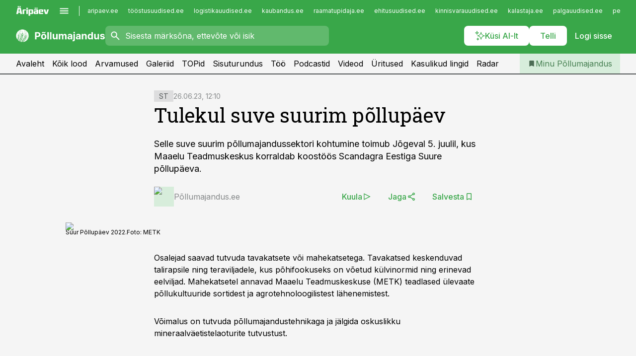

--- FILE ---
content_type: text/html; charset=utf-8
request_url: https://www.pollumajandus.ee/sisuturundus/2023/06/26/tulekul-suve-suurim-pollupaev
body_size: 59601
content:
<!DOCTYPE html><html lang="et" class="__variable_d9b83d __variable_1afa06"><head><meta charSet="utf-8"/><meta name="viewport" content="width=device-width, initial-scale=1, minimum-scale=1, maximum-scale=5, viewport-fit=cover, user-scalable=yes"/><link rel="preload" href="/_next/static/media/21350d82a1f187e9-s.p.woff2" as="font" crossorigin="" type="font/woff2"/><link rel="preload" href="/_next/static/media/9f0283fb0a17d415-s.p.woff2" as="font" crossorigin="" type="font/woff2"/><link rel="preload" href="/_next/static/media/a88c13d5f58b71d4-s.p.woff2" as="font" crossorigin="" type="font/woff2"/><link rel="preload" href="/_next/static/media/e4af272ccee01ff0-s.p.woff2" as="font" crossorigin="" type="font/woff2"/><link rel="preload" as="image" imageSrcSet="https://static-img.aripaev.ee/?type=preview&amp;uuid=6cfd1efc-6281-5455-994a-c679efc6d224&amp;width=48&amp;q=75 1x, https://static-img.aripaev.ee/?type=preview&amp;uuid=6cfd1efc-6281-5455-994a-c679efc6d224&amp;width=96&amp;q=75 2x" fetchPriority="high"/><link rel="preload" as="image" imageSrcSet="https://static-img.aripaev.ee/?type=preview&amp;uuid=eed4d570-5356-58ae-82fb-997b63654f97&amp;width=640&amp;q=70 640w, https://static-img.aripaev.ee/?type=preview&amp;uuid=eed4d570-5356-58ae-82fb-997b63654f97&amp;width=750&amp;q=70 750w, https://static-img.aripaev.ee/?type=preview&amp;uuid=eed4d570-5356-58ae-82fb-997b63654f97&amp;width=828&amp;q=70 828w, https://static-img.aripaev.ee/?type=preview&amp;uuid=eed4d570-5356-58ae-82fb-997b63654f97&amp;width=1080&amp;q=70 1080w, https://static-img.aripaev.ee/?type=preview&amp;uuid=eed4d570-5356-58ae-82fb-997b63654f97&amp;width=1200&amp;q=70 1200w, https://static-img.aripaev.ee/?type=preview&amp;uuid=eed4d570-5356-58ae-82fb-997b63654f97&amp;width=1920&amp;q=70 1920w, https://static-img.aripaev.ee/?type=preview&amp;uuid=eed4d570-5356-58ae-82fb-997b63654f97&amp;width=2048&amp;q=70 2048w, https://static-img.aripaev.ee/?type=preview&amp;uuid=eed4d570-5356-58ae-82fb-997b63654f97&amp;width=3840&amp;q=70 3840w" imageSizes="(min-width: 1px) 100vw, 100vw" fetchPriority="high"/><link rel="stylesheet" href="/_next/static/css/193ca727a39148d1.css" data-precedence="next"/><link rel="stylesheet" href="/_next/static/css/52723f30e92eee9f.css" data-precedence="next"/><link rel="stylesheet" href="/_next/static/css/364ab38700cab676.css" data-precedence="next"/><link rel="stylesheet" href="/_next/static/css/ef69ab996cc4ef43.css" data-precedence="next"/><link rel="stylesheet" href="/_next/static/css/cfa60dcf5cbd8547.css" data-precedence="next"/><link rel="stylesheet" href="/_next/static/css/2001c5ecabd226f0.css" data-precedence="next"/><link rel="stylesheet" href="/_next/static/css/f53fc1951aefa4e6.css" data-precedence="next"/><link rel="stylesheet" href="/_next/static/css/015ada6ba5fe6a03.css" data-precedence="next"/><link rel="stylesheet" href="/_next/static/css/0f180bd48b9a8a37.css" data-precedence="next"/><link rel="stylesheet" href="/_next/static/css/7cddf85bca64a21f.css" data-precedence="next"/><link rel="stylesheet" href="/_next/static/css/3b3c900c8201ff34.css" data-precedence="next"/><link rel="stylesheet" href="/_next/static/css/8bd7863d921ec434.css" data-precedence="next"/><link rel="stylesheet" href="/_next/static/css/029d5fff5a79fb66.css" data-precedence="next"/><link rel="stylesheet" href="/_next/static/css/145cb3986e47692b.css" data-precedence="next"/><link rel="stylesheet" href="/_next/static/css/abeee01cf18e9b20.css" data-precedence="next"/><link rel="stylesheet" href="/_next/static/css/0e1bc87536d60fd1.css" data-precedence="next"/><link rel="stylesheet" href="/_next/static/css/e4a1f3f4cc1a1330.css" data-precedence="next"/><link rel="stylesheet" href="/_next/static/css/8c6658ca32352202.css" data-precedence="next"/><link rel="preload" as="script" fetchPriority="low" href="/_next/static/chunks/webpack-bb5e6ef551ab2fb7.js"/><script src="/_next/static/chunks/fd9d1056-10e5c93cd413df2f.js" async=""></script><script src="/_next/static/chunks/396464d2-87a25291feed4e3c.js" async=""></script><script src="/_next/static/chunks/7049-f73b85a2adefcf0b.js" async=""></script><script src="/_next/static/chunks/main-app-d6b14959853fa552.js" async=""></script><script src="/_next/static/chunks/aaea2bcf-18d09baeed62d53d.js" async=""></script><script src="/_next/static/chunks/5910-f5efdbfb510c5f6a.js" async=""></script><script src="/_next/static/chunks/5342-19ba4bc98a916bcc.js" async=""></script><script src="/_next/static/chunks/1226-117b1197ddf7aad9.js" async=""></script><script src="/_next/static/chunks/7588-2e36b3a9911aa655.js" async=""></script><script src="/_next/static/chunks/app/global-error-20303be09b9714b7.js" async=""></script><script src="/_next/static/chunks/5878-1525aeac28fcdf88.js" async=""></script><script src="/_next/static/chunks/4075-c93ea2025da5b6a7.js" async=""></script><script src="/_next/static/chunks/5434-828496ffa0f86d7a.js" async=""></script><script src="/_next/static/chunks/1652-56bf1ce5ade1c9ac.js" async=""></script><script src="/_next/static/chunks/7562-5f4fd1388f43b505.js" async=""></script><script src="/_next/static/chunks/7380-318bba68fdea191f.js" async=""></script><script src="/_next/static/chunks/3295-35b1a9d555f9b7bf.js" async=""></script><script src="/_next/static/chunks/7131-78f3e1231e69c364.js" async=""></script><script src="/_next/static/chunks/7492-a181da6c137f390e.js" async=""></script><script src="/_next/static/chunks/7560-4b31aa12143c3a83.js" async=""></script><script src="/_next/static/chunks/app/%5BchannelId%5D/%5Baccess%5D/layout-8ea0d43f1f74f55d.js" async=""></script><script src="/_next/static/chunks/ca377847-5847564181f9946f.js" async=""></script><script src="/_next/static/chunks/6989-725cd192b49ac8b8.js" async=""></script><script src="/_next/static/chunks/7126-f955765d6cea943c.js" async=""></script><script src="/_next/static/chunks/4130-ed04dcb36842f70f.js" async=""></script><script src="/_next/static/chunks/7940-32f152e534110b79.js" async=""></script><script src="/_next/static/chunks/3390-97ccb0b5027fbdb6.js" async=""></script><script src="/_next/static/chunks/4398-b011a1211a61352c.js" async=""></script><script src="/_next/static/chunks/304-f74bbe78ef63ddd8.js" async=""></script><script src="/_next/static/chunks/9860-bc3912166b054a3b.js" async=""></script><script src="/_next/static/chunks/app/%5BchannelId%5D/%5Baccess%5D/internal/article/%5B...slug%5D/page-f0376f1cae323c1c.js" async=""></script><script src="/_next/static/chunks/app/%5BchannelId%5D/%5Baccess%5D/error-9e9a1caedd0e0db1.js" async=""></script><script src="/_next/static/chunks/app/%5BchannelId%5D/%5Baccess%5D/not-found-0f9f27357115a493.js" async=""></script><link rel="preload" href="https://log-in.aripaev.ee/index.js" as="script"/><meta name="theme-color" content="#39a749"/><meta name="color-scheme" content="only light"/><title>Tulekul suve suurim põllupäev</title><meta name="description" content="Tulekul suve suurim põllupäev. Selle suve suurim põllumajandussektori kohtumine toimub Jõgeval 5. juulil, kus Maaelu Teadmuskeskus korraldab koostöös Scandagra Eestiga Suure põllupäeva. Taimekasvatus."/><link rel="manifest" href="/manifest/pollumajandus.json" crossorigin="use-credentials"/><link rel="canonical" href="https://www.pollumajandus.ee/sisuturundus/2023/06/26/tulekul-suve-suurim-pollupaev"/><meta name="format-detection" content="telephone=no, address=no, email=no"/><meta name="apple-mobile-web-app-capable" content="yes"/><meta name="apple-mobile-web-app-title" content="Põllumajandus"/><link href="/favicons/pollumajandus/apple-touch-startup-image-768x1004.png" rel="apple-touch-startup-image"/><link href="/favicons/pollumajandus/apple-touch-startup-image-1536x2008.png" media="(device-width: 768px) and (device-height: 1024px)" rel="apple-touch-startup-image"/><meta name="apple-mobile-web-app-status-bar-style" content="black-translucent"/><meta property="og:title" content="Tulekul suve suurim põllupäev"/><meta property="og:description" content="Tulekul suve suurim põllupäev. Selle suve suurim põllumajandussektori kohtumine toimub Jõgeval 5. juulil, kus Maaelu Teadmuskeskus korraldab koostöös Scandagra Eestiga Suure põllupäeva. Taimekasvatus."/><meta property="og:url" content="https://www.pollumajandus.ee/sisuturundus/2023/06/26/tulekul-suve-suurim-pollupaev"/><meta property="og:site_name" content="Põllumajandus"/><meta property="og:locale" content="et_EE"/><meta property="og:image" content="https://static-img.aripaev.ee/?type=preview&amp;uuid=eed4d570-5356-58ae-82fb-997b63654f97&amp;width=1200&amp;q=85"/><meta property="og:image:width" content="1200"/><meta property="og:type" content="website"/><meta name="twitter:card" content="summary_large_image"/><meta name="twitter:site" content="@aripaev_ee"/><meta name="twitter:creator" content="@aripaev_ee"/><meta name="twitter:title" content="Tulekul suve suurim põllupäev"/><meta name="twitter:description" content="Tulekul suve suurim põllupäev. Selle suve suurim põllumajandussektori kohtumine toimub Jõgeval 5. juulil, kus Maaelu Teadmuskeskus korraldab koostöös Scandagra Eestiga Suure põllupäeva. Taimekasvatus."/><meta name="twitter:image" content="https://static-img.aripaev.ee/?type=preview&amp;uuid=eed4d570-5356-58ae-82fb-997b63654f97&amp;width=1200&amp;q=85"/><meta name="twitter:image:width" content="1200"/><link rel="shortcut icon" href="/favicons/pollumajandus/favicon.ico"/><link rel="icon" href="/favicons/pollumajandus/favicon.ico"/><link rel="apple-touch-icon" href="/favicons/pollumajandus/apple-touch-icon-180x180.png"/><link rel="apple-touch-icon-precomposed" href="/favicons/pollumajandus/apple-touch-icon-180x180.png"/><meta name="next-size-adjust"/><script src="/_next/static/chunks/polyfills-42372ed130431b0a.js" noModule=""></script></head><body><script>(self.__next_s=self.__next_s||[]).push([0,{"children":"\n        window.nativeEvents = [];\n        window.nativeListeners = [];\n        window.addEventListener('aripaev.ee:nativeApiAttached', (e) => {\n          window.nativeEvents.push(e);\n          window.nativeListeners.forEach((l) => l(e));\n        });\n        window.addNativeListener = (listener) => {\n          window.nativeListeners.push(listener);\n          window.nativeEvents.forEach((e) => listener(e));\n        };\n      ","id":"__native_attach"}])</script><style type="text/css">:root:root {
    --theme: pollumajandus;

    --color-primary-10: #f5fbf6;
    --color-primary-50: #ebf6ec;
    --color-primary-100: #d7eddb;
    --color-primary-200: #c3e4c8;
    --color-primary-300: #b0dcb6;
    --color-primary-400: #9cd3a4;
    --color-primary-500: #39a749;
    --color-primary-600: #40934d;
    --color-primary-700: #467f51;
    --color-primary-800: #4c6b54;
    --color-primary-900: #535758;

    --color-neutral-100: #edeeee;
    --color-neutral-200: #ddddde;
    --color-neutral-300: #cbcccd;
    --color-neutral-400: #babcbc;
    --color-neutral-500: #a9abab;
    --color-neutral-600: #989a9b;
    --color-neutral-700: #86898a;
    --color-neutral-800: #757979;
    --color-neutral-900: #535758;

    --site-bg: #F5F5F5;
    --site-bg-original: #F5F5F5;

    --color-text: #000000;
}
</style><div id="login-container"></div><div id="__next"><div class="styles_site-hat__KmxJ_"><div class="styles_site-hat__inner__NT2Fd"><div id="Panorama_1" class="styles_site-hat__ad-slot__6OIXn"></div></div></div><div class="styles_header__sentinel-pre__ZLTsJ"></div><div class="styles_header__4AYpa"><b></b><div class="styles_header__wrap1__C6qUJ"><div class="styles_header__wrap2__vgkJ1"><div class="styles_header__main__4NeBW"><div class="styles_header__main__limiter__1bF8W"><div class="styles_sites__MzlGA styles_hidden__CEocJ"><div class="styles_sites__global__0voAr"><a href="https://www.aripaev.ee" target="_blank" rel="noopener noreferrer"><svg xmlns="http://www.w3.org/2000/svg" height="20" width="67" class="icon logotype-aripaev" viewBox="0 0 512 155"><path fill="#d61e1f" d="M43.18 1.742H25.822v17.917H43.18zm21.86 124.857-4.1-22.295H34.283l-3.977 22.295H1.974l19.33-88.048c2.25-10.153 5.077-11.567 16.643-11.567H58.55c11.846 0 13.817.855 16.224 11.706l19.33 87.908zM50.507 44.762h-5.792l-7.746 41.625h21.249zm18.771-43.02H51.92v17.917h17.358zM306.626 27.3h-17.358v17.916h17.358zm26.117 0h-17.359v17.916h17.359zm-206.05 42.864V126.6h-25.959V71.28c0-10.851 5.076-17.759 17.917-17.759h32.309v16.643zm32.344-23.43V28.399h26.168v18.335zm26.168 79.866h-26.168V53.503h26.168zm62.594.001h-27.651v26.657h-25.68V53.521h53.61c12.84 0 17.777 6.629 17.777 17.917v37.229c0 11.863-5.076 17.934-18.056 17.934m-7.903-56.576h-19.888v39.915h19.888zm93.508 56.576s-17.636.279-21.3.279-21.162-.279-21.162-.279c-11.287-.157-17.638-5.513-17.638-17.934v-9.735c0-15.23 9.735-17.62 17.777-17.62h27.791V69.449h-39.357V53.521h47.539c14.671 0 17.778 8.88 17.778 17.62v39.793c0 11.846-3.49 15.509-11.429 15.701zM319.31 96.019h-20.935v14.707h20.935zm59.664-.611v13.573h41.066v17.62h-49.109c-14.671 0-17.759-9.752-17.759-17.777V72.188c0-11.845 5.774-18.475 17.618-18.614 0 0 13.958-.297 17.638-.297 3.683 0 17.445.297 17.445.297 12.424.14 17.36 6.193 17.36 17.76v24.127h-44.258zm18.35-26.552h-18.492v16.922h18.492zm88.714 57.727h-34.003l-23.987-73.079h28.227l12.682 50.086h2.13l12.682-50.086h26.257z" class="logotype"></path></svg></a><button title="Ava menüü" type="button"><svg fill="none" xmlns="http://www.w3.org/2000/svg" height="20" width="20" class="icon menu" viewBox="0 0 20 20"><path fill="#2D0606" d="M3 14.5V13h14v1.5zm0-3.75v-1.5h14v1.5zM3 7V5.5h14V7z"></path></svg></button></div><div class="styles_sites__main__Z77Aw"><ul class="styles_sites__list__ue3ny"><li class=""><a href="https://www.aripaev.ee?utm_source=pollumajandus.ee&amp;utm_medium=pais" target="_blank" draggable="false" rel="noopener noreferrer">aripaev.ee</a></li><li class=""><a href="https://www.toostusuudised.ee?utm_source=pollumajandus.ee&amp;utm_medium=pais" target="_blank" draggable="false" rel="noopener noreferrer">tööstusuudised.ee</a></li><li class=""><a href="https://www.logistikauudised.ee?utm_source=pollumajandus.ee&amp;utm_medium=pais" target="_blank" draggable="false" rel="noopener noreferrer">logistikauudised.ee</a></li><li class=""><a href="https://www.kaubandus.ee?utm_source=pollumajandus.ee&amp;utm_medium=pais" target="_blank" draggable="false" rel="noopener noreferrer">kaubandus.ee</a></li><li class=""><a href="https://www.raamatupidaja.ee?utm_source=pollumajandus.ee&amp;utm_medium=pais" target="_blank" draggable="false" rel="noopener noreferrer">raamatupidaja.ee</a></li><li class=""><a href="https://www.ehitusuudised.ee?utm_source=pollumajandus.ee&amp;utm_medium=pais" target="_blank" draggable="false" rel="noopener noreferrer">ehitusuudised.ee</a></li><li class=""><a href="https://www.kinnisvarauudised.ee?utm_source=pollumajandus.ee&amp;utm_medium=pais" target="_blank" draggable="false" rel="noopener noreferrer">kinnisvarauudised.ee</a></li><li class=""><a href="https://www.kalastaja.ee?utm_source=pollumajandus.ee&amp;utm_medium=pais" target="_blank" draggable="false" rel="noopener noreferrer">kalastaja.ee</a></li><li class=""><a href="https://www.palgauudised.ee?utm_source=pollumajandus.ee&amp;utm_medium=pais" target="_blank" draggable="false" rel="noopener noreferrer">palgauudised.ee</a></li><li class=""><a href="https://www.personaliuudised.ee?utm_source=pollumajandus.ee&amp;utm_medium=pais" target="_blank" draggable="false" rel="noopener noreferrer">personaliuudised.ee</a></li><li class=""><a href="https://www.finantsuudised.ee?utm_source=pollumajandus.ee&amp;utm_medium=pais" target="_blank" draggable="false" rel="noopener noreferrer">finantsuudised.ee</a></li><li class=""><a href="https://www.bestmarketing.ee?utm_source=pollumajandus.ee&amp;utm_medium=pais" target="_blank" draggable="false" rel="noopener noreferrer">bestmarketing.ee</a></li><li class=""><a href="https://www.aripaev.ee?utm_source=pollumajandus.ee&amp;utm_medium=pais" target="_blank" draggable="false" rel="noopener noreferrer">aripaev.ee</a></li><li class=""><a href="https://www.aritehnoloogia.ee?utm_source=pollumajandus.ee&amp;utm_medium=pais" target="_blank" draggable="false" rel="noopener noreferrer">aritehnoloogia.ee</a></li><li class=""><a href="https://www.kalastaja.ee?utm_source=pollumajandus.ee&amp;utm_medium=pais" target="_blank" draggable="false" rel="noopener noreferrer">kalastaja.ee</a></li><li class=""><a href="https://www.imelineteadus.ee?utm_source=pollumajandus.ee&amp;utm_medium=pais" target="_blank" draggable="false" rel="noopener noreferrer">imelineteadus.ee</a></li><li class=""><a href="https://www.imelineajalugu.ee?utm_source=pollumajandus.ee&amp;utm_medium=pais" target="_blank" draggable="false" rel="noopener noreferrer">imelineajalugu.ee</a></li><li class=""><a href="https://www.mu.ee?utm_source=pollumajandus.ee&amp;utm_medium=pais" target="_blank" draggable="false" rel="noopener noreferrer">mu.ee</a></li><li class=""><a href="https://www.dv.ee?utm_source=pollumajandus.ee&amp;utm_medium=pais" target="_self" draggable="false">dv.ee</a></li></ul></div></div><div class="styles_header__row__tjBlC"><a class="styles_header__logo__LPFzl" href="/"><img alt="Põllumajandus" loading="lazy" width="120" height="40" decoding="async" data-nimg="1" style="color:transparent" src="https://ap-cms-images.ap3.ee/pollumajandus_valge.svg"/></a><form class="styles_search___9_Xy"><span class="styles_search__icon__adECE"><svg fill="none" xmlns="http://www.w3.org/2000/svg" height="24" width="24" class="icon search" viewBox="0 0 25 24"><path fill="#fff" d="m20.06 21-6.3-6.3q-.75.6-1.724.95-.975.35-2.075.35-2.725 0-4.613-1.887Q3.461 12.225 3.461 9.5t1.887-4.612T9.961 3t4.612 1.888T16.461 9.5a6.1 6.1 0 0 1-1.3 3.8l6.3 6.3zm-10.1-7q1.875 0 3.188-1.312T14.461 9.5t-1.313-3.187T9.961 5 6.773 6.313 5.461 9.5t1.312 3.188T9.961 14"></path></svg></span><input type="text" autoComplete="off" placeholder="Sisesta märksõna, ettevõte või isik" title="Sisesta märksõna, ettevõte või isik" name="keyword" value=""/><button class="styles_search__clear__gU1eY" disabled="" title="Puhasta otsing" type="button"><svg fill="none" xmlns="http://www.w3.org/2000/svg" height="24" width="24" class="icon close" viewBox="0 0 25 24"><path fill="#fff" d="m6.86 19-1.4-1.4 5.6-5.6-5.6-5.6L6.86 5l5.6 5.6 5.6-5.6 1.4 1.4-5.6 5.6 5.6 5.6-1.4 1.4-5.6-5.6z"></path></svg></button></form><div class="styles_header__buttons__HTvoj"><span class="styles_button___Dvql styles_size-default___f8ln styles_theme-white-primary__wwdx4" draggable="false"><a class="styles_button__element__i6R1c" target="_blank" rel="noopener noreferrer" href="/ai-otsing"><span class="styles_button__inner__av3c_"><svg xmlns="http://www.w3.org/2000/svg" height="20" width="20" class="icon styles_button__icon__ab5nT ai" viewBox="0 0 512 512"><path fill="#fff" d="M310.043 132.67c12.118 32.932 26.173 58.426 46.916 79.172 20.745 20.748 46.243 34.809 79.17 46.931-32.926 12.118-58.422 26.175-79.162 46.918-20.742 20.744-34.799 46.246-46.921 79.182-12.127-32.938-26.188-58.434-46.937-79.178-20.745-20.739-46.251-34.798-79.183-46.92 32.94-12.126 58.44-26.188 79.188-46.935 20.746-20.746 34.808-46.249 46.93-79.171m.004-73.14c-5.256 0-9.837 3.513-11.243 8.572-33.39 120.887-58.545 146.041-179.434 179.434-5.059 1.405-8.572 6.015-8.572 11.243 0 5.256 3.513 9.837 8.572 11.243 120.887 33.39 146.041 58.517 179.434 179.406 1.405 5.059 6.015 8.572 11.243 8.572 5.256 0 9.837-3.513 11.243-8.572 33.39-120.887 58.517-146.041 179.406-179.406 5.059-1.405 8.572-6.015 8.572-11.243 0-5.256-3.513-9.837-8.572-11.243-120.887-33.39-146.041-58.545-179.406-179.434-1.405-5.059-6.015-8.572-11.243-8.572m-208.13 12.877c4.16 7.493 8.981 14.068 14.883 19.97 5.9 5.9 12.473 10.72 19.962 14.879-7.489 4.159-14.061 8.98-19.963 14.884-5.9 5.902-10.718 12.475-14.878 19.966-4.159-7.487-8.98-14.06-14.882-19.96s-12.475-10.718-19.966-14.878c7.487-4.159 14.06-8.98 19.96-14.882 5.903-5.904 10.724-12.483 14.885-19.979m-.003-64.329c-5.256 0-9.837 3.513-11.243 8.572-15.093 54.639-24.734 64.307-79.37 79.37-5.059 1.405-8.572 6.015-8.572 11.243 0 5.256 3.513 9.837 8.572 11.243 54.639 15.093 64.307 24.734 79.37 79.37 1.405 5.059 6.015 8.572 11.243 8.572 5.256 0 9.837-3.513 11.243-8.572 15.093-54.639 24.734-64.307 79.37-79.37 5.059-1.405 8.572-6.015 8.572-11.243 0-5.256-3.513-9.837-8.572-11.243-54.639-15.093-64.279-24.734-79.37-79.37-1.405-5.059-6.015-8.572-11.243-8.572m43.845 407.999a76 76 0 0 0 5.697 6.377 76 76 0 0 0 6.391 5.711 76 76 0 0 0-6.38 5.7 76 76 0 0 0-5.711 6.391 76 76 0 0 0-5.7-6.38 76 76 0 0 0-6.387-5.708 76 76 0 0 0 6.385-5.705 76 76 0 0 0 5.705-6.385m-.003-63.671c-3.206 0-6 2.143-6.857 5.229-11.966 43.373-20.298 51.704-63.672 63.672A7.134 7.134 0 0 0 70 428.164c0 3.206 2.143 6 5.229 6.857 43.373 11.966 51.704 20.315 63.672 63.672a7.134 7.134 0 0 0 6.857 5.229c3.206 0 6-2.143 6.857-5.229 11.966-43.373 20.315-51.704 63.672-63.672a7.134 7.134 0 0 0 5.229-6.857c0-3.206-2.143-6-5.229-6.857-43.373-11.966-51.704-20.315-63.672-63.672a7.134 7.134 0 0 0-6.857-5.229"></path></svg><span class="styles_button__text__0QAzX"><span class="styles_button__text__row__ZW9Cl">Küsi AI-lt</span></span></span></a></span><span class="styles_button___Dvql styles_size-default___f8ln styles_theme-white-primary__wwdx4" draggable="false"><a class="styles_button__element__i6R1c" target="_blank" rel="noopener noreferrer" href="https://kampaania.aripaev.ee/telli-pollumajandusuudised/?utm_source=pollumajandus.ee&amp;utm_medium=telli"><span class="styles_button__inner__av3c_"><span class="styles_button__text__0QAzX"><span class="styles_button__text__row__ZW9Cl">Telli</span></span></span></a></span><span class="styles_button___Dvql styles_size-default___f8ln styles_theme-white-transparent__3xBw8" draggable="false"><button class="styles_button__element__i6R1c" type="button"><span class="styles_button__inner__av3c_"><span class="styles_button__text__0QAzX"><span class="styles_button__text__row__ZW9Cl">Logi sisse</span></span></span></button></span></div></div></div><div class="styles_burger-menu__NxbcX" inert=""><div class="styles_burger-menu__inner__G_A7a"><div class="styles_burger-menu__limiter__Z8WPT"><ul class="styles_burger-menu__sections__WMdfc"><li><div class="styles_burger-menu__title__FISxC">Teemaveebid</div><ul class="styles_burger-menu__sections__links__erXEP styles_split__ABuE1"><li><a target="_blank" rel="noopener noreferrer" href="https://www.aripaev.ee?utm_source=pollumajandus.ee&amp;utm_medium=pais">aripaev.ee</a></li><li><a target="_blank" rel="noopener noreferrer" href="https://bestmarketing.ee?utm_source=pollumajandus.ee&amp;utm_medium=pais">bestmarketing.ee</a></li><li><a target="_blank" rel="noopener noreferrer" href="https://www.dv.ee?utm_source=pollumajandus.ee&amp;utm_medium=pais">dv.ee</a></li><li><a target="_blank" rel="noopener noreferrer" href="https://www.ehitusuudised.ee?utm_source=pollumajandus.ee&amp;utm_medium=pais">ehitusuudised.ee</a></li><li><a target="_blank" rel="noopener noreferrer" href="https://www.finantsuudised.ee?utm_source=pollumajandus.ee&amp;utm_medium=pais">finantsuudised.ee</a></li><li><a target="_blank" rel="noopener noreferrer" href="https://www.aritehnoloogia.ee?utm_source=pollumajandus.ee&amp;utm_medium=pais">aritehnoloogia.ee</a></li><li><a target="_blank" rel="noopener noreferrer" href="https://www.kaubandus.ee?utm_source=pollumajandus.ee&amp;utm_medium=pais">kaubandus.ee</a></li><li><a target="_blank" rel="noopener noreferrer" href="https://www.kinnisvarauudised.ee?utm_source=pollumajandus.ee&amp;utm_medium=pais">kinnisvarauudised.ee</a></li><li><a target="_blank" rel="noopener noreferrer" href="https://www.logistikauudised.ee?utm_source=pollumajandus.ee&amp;utm_medium=pais">logistikauudised.ee</a></li><li><a target="_blank" rel="noopener noreferrer" href="https://www.mu.ee?utm_source=pollumajandus.ee&amp;utm_medium=pais">mu.ee</a></li><li><a target="_blank" rel="noopener noreferrer" href="https://www.palgauudised.ee?utm_source=pollumajandus.ee&amp;utm_medium=pais">palgauudised.ee</a></li><li><a target="_blank" rel="noopener noreferrer" href="https://www.personaliuudised.ee?utm_source=pollumajandus.ee&amp;utm_medium=pais">personaliuudised.ee</a></li><li><a target="_blank" rel="noopener noreferrer" href="https://www.raamatupidaja.ee?utm_source=pollumajandus.ee&amp;utm_medium=pais">raamatupidaja.ee</a></li><li><a target="_blank" rel="noopener noreferrer" href="https://www.toostusuudised.ee?utm_source=pollumajandus.ee&amp;utm_medium=pais">toostusuudised.ee</a></li><li><a target="_blank" rel="noopener noreferrer" href="https://www.imelineajalugu.ee?utm_source=pollumajandus.ee&amp;utm_medium=pais">imelineajalugu.ee</a></li><li><a target="_blank" rel="noopener noreferrer" href="https://www.imelineteadus.ee?utm_source=pollumajandus.ee&amp;utm_medium=pais">imelineteadus.ee</a></li></ul></li><li><div class="styles_burger-menu__title__FISxC">Teenused ja tooted</div><ul class="styles_burger-menu__sections__links__erXEP"><li><a target="_blank" rel="noopener noreferrer" href="https://pood.aripaev.ee/kategooria/konverentsid?utm_source=pollumajandus.ee&amp;utm_medium=menu">Konverentsid</a></li><li><a target="_blank" rel="noopener noreferrer" href="https://pood.aripaev.ee/kategooria/koolitused?utm_source=pollumajandus.ee&amp;utm_medium=menu">Koolitused</a></li><li><a target="_blank" rel="noopener noreferrer" href="https://pood.aripaev.ee/kategooria/raamatud?utm_source=pollumajandus.ee&amp;utm_medium=menu">Raamatud</a></li><li><a target="_blank" rel="noopener noreferrer" href="https://pood.aripaev.ee/kategooria/teabevara?utm_source=pollumajandus.ee&amp;utm_medium=menu">Teabevara</a></li><li><a target="_blank" rel="noopener noreferrer" href="https://pood.aripaev.ee/kategooria/ajakirjad?utm_source=pollumajandus.ee&amp;utm_medium=menu">Ajakirjad</a></li><li><a target="_blank" rel="noopener noreferrer" href="https://pood.aripaev.ee?utm_source=pollumajandus.ee&amp;utm_medium=menu">E-pood</a></li><li><a target="_blank" rel="noopener noreferrer" href="https://infopank.ee?utm_source=pollumajandus.ee&amp;utm_medium=menu">Infopank</a></li><li><a target="_blank" rel="noopener noreferrer" href="https://radar.aripaev.ee?utm_source=pollumajandus.ee&amp;utm_medium=menu">Radar</a></li></ul></li></ul><div class="styles_burger-menu__sidebar__8mwqb"><ul class="styles_burger-menu__sidebar__links__ZKDyD"><li><a target="_blank" rel="noopener noreferrer" href="https://www.aripaev.ee/turunduslahendused">Reklaam</a></li><li><a target="_self" href="/c/cm">Sisuturundus</a></li><li><a target="_blank" rel="noopener noreferrer" href="https://firma.aripaev.ee/tule-toole/">Tööpakkumised</a></li><li><a target="_blank" rel="noopener noreferrer" href="https://firma.aripaev.ee/">Äripäevast</a></li><li><a target="_blank" rel="noopener noreferrer" href="https://www.pollumajandus.ee/uudiskirjad">Telli uudiskirjad</a></li></ul><ul class="styles_buttons__V_M5V styles_layout-vertical-wide__kH_p0"><li class="styles_primary__BaQ9R"><span class="styles_button___Dvql styles_size-default___f8ln styles_theme-primary__JLG_x" draggable="false"><a class="styles_button__element__i6R1c" target="_blank" rel="noopener noreferrer" href="https://iseteenindus.aripaev.ee"><span class="styles_button__inner__av3c_"><span class="styles_button__text__0QAzX"><span class="styles_button__text__row__ZW9Cl">Iseteenindus</span></span></span></a></span></li><li class="styles_primary__BaQ9R"><span class="styles_button___Dvql styles_size-default___f8ln styles_theme-default__ea1gN" draggable="false"><a class="styles_button__element__i6R1c" target="_blank" rel="noopener noreferrer" href="https://kampaania.aripaev.ee/telli-pollumajandusuudised/?utm_source=pollumajandus.ee&amp;utm_medium=telli"><span class="styles_button__inner__av3c_"><span class="styles_button__text__0QAzX"><span class="styles_button__text__row__ZW9Cl">Telli Põllumajandus</span></span></span></a></span></li></ul></div></div></div></div></div><div class="styles_header__menu__7U_6k"><div class="styles_header__menu__holder__mDgQf"><a class="styles_header__menu__logo__XcB29" draggable="false" href="/"><img alt="Põllumajandus" loading="lazy" width="120" height="40" decoding="async" data-nimg="1" style="color:transparent" src="https://ap-cms-images.ap3.ee/pollumajandus_valge.svg"/></a><div class="styles_header__menu__scroller__KG1tj"><ul class="styles_header__menu__items___1xQ5"><li><a aria-current="false" target="_self" draggable="false" href="/">Avaleht</a></li><li><a aria-current="false" target="_self" draggable="false" href="/search?channels=pollumajandus">Kõik lood</a></li><li><a aria-current="false" target="_self" draggable="false" href="/c/opinion">Arvamused</a></li><li><a aria-current="false" target="_self" draggable="false" href="/s/galeriid">Galeriid</a></li><li><a aria-current="false" target="_self" draggable="false" href="/koik-pollumajanduse-topid">TOPid</a></li><li><a aria-current="false" target="_self" draggable="false" href="/c/cm">Sisuturundus</a></li><li><a aria-current="false" target="_self" draggable="false" href="/c/jobs">Töö</a></li><li><a aria-current="false" target="_self" draggable="false" href="/saatesarjad">Podcastid</a></li><li><a aria-current="false" target="_self" draggable="false" href="https://videokogu.aripaev.ee/topics/15?utm_source=pollumajandus.ee&amp;utm_medium=videoteek">Videod</a></li><li><a aria-current="false" target="_blank" rel="noopener noreferrer" draggable="false" href="https://pood.aripaev.ee/valdkond/pollu-ja-metsamajandus?categories=13%2C31%2C65&amp;utm_source=pollumajandus.ee&amp;utm_medium=uritused-karussell">Üritused</a></li><li><a aria-current="false" target="_blank" rel="noopener noreferrer" draggable="false" href="/staatilised/kasulikud-lingid">Kasulikud lingid</a></li><li><a aria-current="false" target="_blank" rel="noopener noreferrer" draggable="false" href="https://radar.aripaev.ee/">Radar</a></li></ul></div><a class="styles_header__menu__bookmarks__qWw9R" aria-current="false" draggable="false" href="/minu-uudisvoog"><svg fill="none" xmlns="http://www.w3.org/2000/svg" height="16" width="16" class="icon bookmark-filled" viewBox="0 0 24 24"><path fill="#2D0606" d="M5 21V5q0-.824.588-1.412A1.93 1.93 0 0 1 7 3h10q.824 0 1.413.587Q19 4.176 19 5v16l-7-3z"></path></svg><span>Minu Põllumajandus</span></a></div></div></div></div></div><div class="styles_header__sentinel-post__lzp4A"></div><div class="styles_burger-menu__backdrop__1nrUr" tabindex="0" role="button" aria-pressed="true" title="Sulge"></div><div class="styles_header__mock__CpuN_"></div><div class="styles_body__KntQX"><div class="styles_block__x9tSr styles_theme-default__YFZfY styles_width-article__aCVgk"><div class="styles_hero__qEXNs styles_layout-default__BGcal styles_theme-default__1lqCZ styles_has-image__ILhtv"><div class="styles_hero__limiter__m_kBo"><div class="styles_hero__heading__UH2zp"><div class="styles_page-header__UZ3dH"><div class="styles_page-header__back__F3sNN"><span class="styles_button___Dvql styles_size-default___f8ln styles_theme-transparent__V6plv" draggable="false"><button class="styles_button__element__i6R1c" type="button"><span class="styles_button__inner__av3c_"><svg fill="none" xmlns="http://www.w3.org/2000/svg" height="20" width="20" class="icon styles_button__icon__ab5nT arrow-back" viewBox="0 0 20 20"><path fill="#2D0606" d="m12 18-8-8 8-8 1.417 1.417L6.833 10l6.584 6.583z"></path></svg><span class="styles_button__text__0QAzX"><span class="styles_button__text__row__ZW9Cl">Tagasi</span></span></span></button></span></div><div class="styles_page-header__headline__160BU"><div class="styles_page-header__headline__info__WB6e3"><ul class="styles_badges__vu2mn"><li class="styles_badges__badge__iOxvm styles_theme-discrete__XbNyi">ST</li></ul><ul class="styles_page-header__meta__DMVKe"><li>26.06.23, 12:10</li></ul></div><h1>Tulekul suve suurim põllupäev</h1></div></div></div><div class="styles_hero__main__FNdan"><div class="styles_hero__description__1SGae">Selle suve suurim põllumajandussektori kohtumine toimub Jõgeval 5. juulil, kus Maaelu Teadmuskeskus korraldab koostöös Scandagra Eestiga Suure põllupäeva.</div><div class="styles_hero__article-tools__jStYE"><ul class="styles_hero__authors__jpHLE styles_single__zcqUq"><li><a href="/a/pollumajandusee-"><img alt="Põllumajandus.ee " fetchPriority="high" width="40" height="40" decoding="async" data-nimg="1" style="color:transparent" srcSet="https://static-img.aripaev.ee/?type=preview&amp;uuid=6cfd1efc-6281-5455-994a-c679efc6d224&amp;width=48&amp;q=75 1x, https://static-img.aripaev.ee/?type=preview&amp;uuid=6cfd1efc-6281-5455-994a-c679efc6d224&amp;width=96&amp;q=75 2x" src="https://static-img.aripaev.ee/?type=preview&amp;uuid=6cfd1efc-6281-5455-994a-c679efc6d224&amp;width=96&amp;q=75"/><span class="styles_hero__authors__texts__A4Y2r"><span class="styles_hero__authors__name__9NvFS">Põllumajandus.ee </span></span></a></li></ul><div class="styles_hero__tools__rTnGb"><ul class="styles_buttons__V_M5V styles_layout-default__xTC8D"><li class="styles_primary__BaQ9R"><span class="styles_button___Dvql styles_size-default___f8ln styles_theme-transparent__V6plv" draggable="false"><button class="styles_button__element__i6R1c" type="button"><span class="styles_button__inner__av3c_"><span class="styles_button__text__0QAzX"><span class="styles_button__text__row__ZW9Cl">Kuula</span></span><svg xmlns="http://www.w3.org/2000/svg" height="20" width="20" class="icon styles_button__icon__ab5nT play" viewBox="0 0 24 24"><path fill="#2D0606" d="M4 20V4l16 8zM5.5 6.427v11.146L16.646 12z"></path></svg></span></button></span></li><li class="styles_primary__BaQ9R"><span class="styles_button___Dvql styles_size-default___f8ln styles_theme-transparent__V6plv" draggable="false"><button class="styles_button__element__i6R1c" type="button"><span class="styles_button__inner__av3c_"><span class="styles_button__text__0QAzX"><span class="styles_button__text__row__ZW9Cl">Jaga</span></span><svg fill="none" xmlns="http://www.w3.org/2000/svg" height="20" width="20" class="icon styles_button__icon__ab5nT share" viewBox="0 0 20 20"><path fill="#2D0606" d="M14.5 18a2.4 2.4 0 0 1-1.77-.73A2.4 2.4 0 0 1 12 15.5q0-.167.02-.302.022-.135.063-.302l-4.958-3.021a1.8 1.8 0 0 1-.737.48 2.7 2.7 0 0 1-.888.145 2.4 2.4 0 0 1-1.77-.73A2.4 2.4 0 0 1 3 10q0-1.042.73-1.77A2.4 2.4 0 0 1 5.5 7.5q.458 0 .885.156.428.156.74.469l4.958-3.02a3 3 0 0 1-.062-.303A2 2 0 0 1 12 4.5q0-1.042.73-1.77A2.4 2.4 0 0 1 14.5 2a2.4 2.4 0 0 1 1.77.73q.73.728.73 1.77t-.73 1.77A2.4 2.4 0 0 1 14.5 7q-.465 0-.889-.146a1.8 1.8 0 0 1-.736-.479l-4.958 3.02q.04.168.062.303T8 10q0 .167-.02.302-.022.135-.063.302l4.958 3.021q.313-.354.736-.49.425-.135.889-.135 1.042 0 1.77.73.73.728.73 1.77t-.73 1.77a2.4 2.4 0 0 1-1.77.73m0-12.5q.424 0 .713-.287A.97.97 0 0 0 15.5 4.5a.97.97 0 0 0-.287-.712.97.97 0 0 0-.713-.288.97.97 0 0 0-.713.288.97.97 0 0 0-.287.712q0 .424.287.713.288.287.713.287m-9 5.5q.424 0 .713-.287A.97.97 0 0 0 6.5 10a.97.97 0 0 0-.287-.713A.97.97 0 0 0 5.5 9a.97.97 0 0 0-.713.287A.97.97 0 0 0 4.5 10q0 .424.287.713.288.287.713.287m9 5.5q.424 0 .713-.288a.97.97 0 0 0 .287-.712.97.97 0 0 0-.287-.713.97.97 0 0 0-.713-.287.97.97 0 0 0-.713.287.97.97 0 0 0-.287.713q0 .424.287.712.288.288.713.288"></path></svg></span></button></span><div class="styles_button__drop__8udXq" style="position:absolute;left:0;top:0"><div class="styles_button__drop__arrow__6R3IT" style="position:absolute"></div><ul class="styles_button__drop__list__SX5ke"><li><button role="button"><div class="styles_button__drop__inner__GkG7d"><svg fill="none" xmlns="http://www.w3.org/2000/svg" height="20" width="20" class="icon logo-facebook" viewBox="0 0 20 20"><path fill="#2D0606" d="M10.834 8.333h2.5v2.5h-2.5v5.833h-2.5v-5.833h-2.5v-2.5h2.5V7.287c0-.99.311-2.242.931-2.926q.93-1.028 2.322-1.028h1.747v2.5h-1.75a.75.75 0 0 0-.75.75z"></path></svg><div>Facebook</div></div></button></li><li><button role="button"><div class="styles_button__drop__inner__GkG7d"><svg xmlns="http://www.w3.org/2000/svg" height="20" width="20" class="icon logo-twitter" viewBox="0 0 14 14"><path fill="#2D0606" fill-rule="evenodd" d="m11.261 11.507-.441-.644-3.124-4.554 3.307-3.816h-.837L7.344 5.795 5.079 2.493h-2.64l.442.644 3 4.375-3.442 3.995h.773l3.02-3.484 2.389 3.484zm-7.599-8.37 5.298 7.727h1.078L4.74 3.137z" clip-rule="evenodd"></path></svg><div>X (Twitter)</div></div></button></li><li><button role="button"><div class="styles_button__drop__inner__GkG7d"><svg fill="none" xmlns="http://www.w3.org/2000/svg" height="20" width="20" class="icon logo-linkedin" viewBox="0 0 20 20"><path fill="#2D0606" d="M6.667 15.833h-2.5V7.5h2.5zm9.166 0h-2.5v-4.451q-.002-1.739-1.232-1.738c-.65 0-1.061.323-1.268.971v5.218h-2.5s.034-7.5 0-8.333h1.973l.153 1.667h.052c.512-.834 1.331-1.399 2.455-1.399.854 0 1.545.238 2.072.834.531.598.795 1.4.795 2.525zM5.417 6.667c.713 0 1.291-.56 1.291-1.25s-.578-1.25-1.291-1.25c-.714 0-1.292.56-1.292 1.25s.578 1.25 1.292 1.25"></path></svg><div>LinkedIn</div></div></button></li><li><button role="button"><div class="styles_button__drop__inner__GkG7d"><svg fill="none" xmlns="http://www.w3.org/2000/svg" height="20" width="20" class="icon email" viewBox="0 0 20 20"><path fill="#2D0606" d="M3.5 16q-.62 0-1.06-.44A1.45 1.45 0 0 1 2 14.5V5.493q0-.62.44-1.056A1.45 1.45 0 0 1 3.5 4h13q.62 0 1.06.44.44.442.44 1.06v9.006q0 .62-.44 1.056A1.45 1.45 0 0 1 16.5 16zm6.5-5L3.5 7.27v7.23h13V7.27zm0-1.77 6.5-3.73h-13zM3.5 7.27V5.5v9z"></path></svg><div>E-mail</div></div></button></li><li><button role="button"><div class="styles_button__drop__inner__GkG7d"><svg fill="none" xmlns="http://www.w3.org/2000/svg" height="20" width="20" class="icon link" viewBox="0 0 20 20"><path fill="#1C1B1F" d="M9 14H6q-1.66 0-2.83-1.171T2 9.995t1.17-2.828T6 6h3v1.5H6a2.4 2.4 0 0 0-1.77.73A2.4 2.4 0 0 0 3.5 10q0 1.042.73 1.77.728.73 1.77.73h3zm-2-3.25v-1.5h6v1.5zM11 14v-1.5h3q1.042 0 1.77-.73.73-.728.73-1.77t-.73-1.77A2.4 2.4 0 0 0 14 7.5h-3V6h3q1.66 0 2.83 1.171T18 10.005t-1.17 2.828T14 14z"></path></svg><div>Link</div></div></button></li></ul></div></li><li class="styles_primary__BaQ9R"><span class="styles_button___Dvql styles_size-default___f8ln styles_theme-transparent__V6plv" draggable="false"><button class="styles_button__element__i6R1c" type="button"><span class="styles_button__inner__av3c_"><span class="styles_button__text__0QAzX"><span class="styles_button__text__row__ZW9Cl">Salvesta</span></span><svg fill="none" xmlns="http://www.w3.org/2000/svg" height="20" width="20" class="icon styles_button__icon__ab5nT bookmark" viewBox="0 0 20 20"><path fill="#2D0606" d="M5 17V4.5q0-.618.44-1.06Q5.883 3 6.5 3h7q.619 0 1.06.44.44.442.44 1.06V17l-5-2zm1.5-2.23 3.5-1.395 3.5 1.396V4.5h-7z"></path></svg></span></button></span></li></ul></div></div></div></div></div><div class="styles_breakout__DF1Ci styles_width-medium__e9Lrb"><div class="styles_article-image__oHI1I"><div class="styles_article-image__title-above__xLKry"></div><a href="https://static-img.aripaev.ee/?type=preview&amp;uuid=eed4d570-5356-58ae-82fb-997b63654f97" target="_blank" rel="noopener noreferrer" class="styles_article-image__holder__jEhZc" style="aspect-ratio:1.4988290398126465"><img alt="Suur Põllupäev 2022." draggable="false" fetchPriority="high" decoding="async" data-nimg="fill" style="position:absolute;height:100%;width:100%;left:0;top:0;right:0;bottom:0;color:transparent" sizes="(min-width: 1px) 100vw, 100vw" srcSet="https://static-img.aripaev.ee/?type=preview&amp;uuid=eed4d570-5356-58ae-82fb-997b63654f97&amp;width=640&amp;q=70 640w, https://static-img.aripaev.ee/?type=preview&amp;uuid=eed4d570-5356-58ae-82fb-997b63654f97&amp;width=750&amp;q=70 750w, https://static-img.aripaev.ee/?type=preview&amp;uuid=eed4d570-5356-58ae-82fb-997b63654f97&amp;width=828&amp;q=70 828w, https://static-img.aripaev.ee/?type=preview&amp;uuid=eed4d570-5356-58ae-82fb-997b63654f97&amp;width=1080&amp;q=70 1080w, https://static-img.aripaev.ee/?type=preview&amp;uuid=eed4d570-5356-58ae-82fb-997b63654f97&amp;width=1200&amp;q=70 1200w, https://static-img.aripaev.ee/?type=preview&amp;uuid=eed4d570-5356-58ae-82fb-997b63654f97&amp;width=1920&amp;q=70 1920w, https://static-img.aripaev.ee/?type=preview&amp;uuid=eed4d570-5356-58ae-82fb-997b63654f97&amp;width=2048&amp;q=70 2048w, https://static-img.aripaev.ee/?type=preview&amp;uuid=eed4d570-5356-58ae-82fb-997b63654f97&amp;width=3840&amp;q=70 3840w" src="https://static-img.aripaev.ee/?type=preview&amp;uuid=eed4d570-5356-58ae-82fb-997b63654f97&amp;width=3840&amp;q=70"/></a><ul class="styles_article-image__meta__Voj9l"><li>Suur Põllupäev 2022.</li><li>Foto: <!-- -->METK</li></ul></div></div><div class="styles_article-paragraph__PM82c">Osalejad saavad tutvuda tavakatsete või mahekatsetega. Tavakatsed keskenduvad talirapsile ning teraviljadele, kus põhifookuseks on võetud külvinormid ning erinevad eelviljad. Mahekatsetel annavad Maaelu Teadmuskeskuse (METK) teadlased ülevaate põllukultuuride sortidest ja agrotehnoloogilistest lähenemistest.</div><div class="styles_article-paragraph__PM82c">Võimalus on tutvuda põllumajandustehnikaga ja jälgida oskuslikku mineraalväetistelaoturite tutvustust.</div><div class="styles_article-paragraph__PM82c">Kolleegide, koostööpartnetite ja teadlastega saab juttu vesta mõnusal lõunasöögil.</div><div class="styles_breakout__DF1Ci styles_width-limited__5U7pH"><div class="styles_banner__Dxaht styles_layout-default__CUaXN styles_has-label__6aSM8"><p class="styles_banner__label__NHyOM">Artikkel jätkub pärast reklaami</p><div class="styles_banner__inner__3pLFk"><div id="Module_1"></div></div></div></div><div class="styles_article-paragraph__PM82c">Traditsiooniliselt toimub ka heategevusoksjon, mille tulu läheb sellel aastal põllumajanduse järelkasvu toetamiseks.</div><div class="styles_article-paragraph__PM82c">PÄEVAKAVA</div><div class="styles_article-paragraph__PM82c">8.45-9.45 – Kogunemine ja hommikukohv</div><div class="styles_article-paragraph__PM82c">9.45-10.00 – Avasõnad</div><div class="styles_article-paragraph__PM82c">10.00-12.30 – Põldkatsed</div><div class="styles_article-paragraph__PM82c">12.30-13.30 – Tehnikademo</div><div class="styles_article-paragraph__PM82c">13.30-14.30 – Lõuna, arutelud ja heategevusoksjon*</div><div class="styles_article-paragraph__PM82c"><em><strong>*1€ oksjon – tooted põllu-ja tehnikapartneritelt, KÕIK alghinnaga 1€!</strong></em></div><div class="styles_article-paragraph__PM82c">14.30-15.00 – Lõpusõnad</div><div class="styles_article-paragraph__PM82c">Üritusele saab registreeruda 3. juulini <a target="_blank" href="https://docs.google.com/forms/d/e/1FAIpQLSczhRe3SlqkusiLDqs33gyROVNqS5UT69kLICIb7845cz-rHw/viewform">SIIN</a>.</div><div class="styles_article-footer__holder__zjkRH"><div class="styles_article-footer__mBNXE"><div class="styles_article-footer__row__Tnfev"><ul class="styles_article-footer__authors__KbOHg styles_single__SdqtI"><li><a href="/a/pollumajandusee-"><img alt="Põllumajandus.ee " fetchPriority="high" width="40" height="40" decoding="async" data-nimg="1" style="color:transparent" srcSet="https://static-img.aripaev.ee/?type=preview&amp;uuid=6cfd1efc-6281-5455-994a-c679efc6d224&amp;width=48&amp;q=75 1x, https://static-img.aripaev.ee/?type=preview&amp;uuid=6cfd1efc-6281-5455-994a-c679efc6d224&amp;width=96&amp;q=75 2x" src="https://static-img.aripaev.ee/?type=preview&amp;uuid=6cfd1efc-6281-5455-994a-c679efc6d224&amp;width=96&amp;q=75"/><span class="styles_article-footer__authors__texts__LRQPU"><span class="styles_article-footer__authors__name__rFJDZ">Põllumajandus.ee </span><span class="styles_article-footer__authors__description__i4p81"></span></span></a></li></ul><div class="styles_article-footer__tools__lS2xs"><ul class="styles_buttons__V_M5V styles_layout-default__xTC8D"><li class="styles_primary__BaQ9R"><span class="styles_button___Dvql styles_size-default___f8ln styles_theme-transparent__V6plv" draggable="false"><button class="styles_button__element__i6R1c" type="button"><span class="styles_button__inner__av3c_"><span class="styles_button__text__0QAzX"><span class="styles_button__text__row__ZW9Cl">Jaga</span></span><svg fill="none" xmlns="http://www.w3.org/2000/svg" height="20" width="20" class="icon styles_button__icon__ab5nT share" viewBox="0 0 20 20"><path fill="#2D0606" d="M14.5 18a2.4 2.4 0 0 1-1.77-.73A2.4 2.4 0 0 1 12 15.5q0-.167.02-.302.022-.135.063-.302l-4.958-3.021a1.8 1.8 0 0 1-.737.48 2.7 2.7 0 0 1-.888.145 2.4 2.4 0 0 1-1.77-.73A2.4 2.4 0 0 1 3 10q0-1.042.73-1.77A2.4 2.4 0 0 1 5.5 7.5q.458 0 .885.156.428.156.74.469l4.958-3.02a3 3 0 0 1-.062-.303A2 2 0 0 1 12 4.5q0-1.042.73-1.77A2.4 2.4 0 0 1 14.5 2a2.4 2.4 0 0 1 1.77.73q.73.728.73 1.77t-.73 1.77A2.4 2.4 0 0 1 14.5 7q-.465 0-.889-.146a1.8 1.8 0 0 1-.736-.479l-4.958 3.02q.04.168.062.303T8 10q0 .167-.02.302-.022.135-.063.302l4.958 3.021q.313-.354.736-.49.425-.135.889-.135 1.042 0 1.77.73.73.728.73 1.77t-.73 1.77a2.4 2.4 0 0 1-1.77.73m0-12.5q.424 0 .713-.287A.97.97 0 0 0 15.5 4.5a.97.97 0 0 0-.287-.712.97.97 0 0 0-.713-.288.97.97 0 0 0-.713.288.97.97 0 0 0-.287.712q0 .424.287.713.288.287.713.287m-9 5.5q.424 0 .713-.287A.97.97 0 0 0 6.5 10a.97.97 0 0 0-.287-.713A.97.97 0 0 0 5.5 9a.97.97 0 0 0-.713.287A.97.97 0 0 0 4.5 10q0 .424.287.713.288.287.713.287m9 5.5q.424 0 .713-.288a.97.97 0 0 0 .287-.712.97.97 0 0 0-.287-.713.97.97 0 0 0-.713-.287.97.97 0 0 0-.713.287.97.97 0 0 0-.287.713q0 .424.287.712.288.288.713.288"></path></svg></span></button></span><div class="styles_button__drop__8udXq" style="position:absolute;left:0;top:0"><div class="styles_button__drop__arrow__6R3IT" style="position:absolute"></div><ul class="styles_button__drop__list__SX5ke"><li><button role="button"><div class="styles_button__drop__inner__GkG7d"><svg fill="none" xmlns="http://www.w3.org/2000/svg" height="20" width="20" class="icon logo-facebook" viewBox="0 0 20 20"><path fill="#2D0606" d="M10.834 8.333h2.5v2.5h-2.5v5.833h-2.5v-5.833h-2.5v-2.5h2.5V7.287c0-.99.311-2.242.931-2.926q.93-1.028 2.322-1.028h1.747v2.5h-1.75a.75.75 0 0 0-.75.75z"></path></svg><div>Facebook</div></div></button></li><li><button role="button"><div class="styles_button__drop__inner__GkG7d"><svg xmlns="http://www.w3.org/2000/svg" height="20" width="20" class="icon logo-twitter" viewBox="0 0 14 14"><path fill="#2D0606" fill-rule="evenodd" d="m11.261 11.507-.441-.644-3.124-4.554 3.307-3.816h-.837L7.344 5.795 5.079 2.493h-2.64l.442.644 3 4.375-3.442 3.995h.773l3.02-3.484 2.389 3.484zm-7.599-8.37 5.298 7.727h1.078L4.74 3.137z" clip-rule="evenodd"></path></svg><div>X (Twitter)</div></div></button></li><li><button role="button"><div class="styles_button__drop__inner__GkG7d"><svg fill="none" xmlns="http://www.w3.org/2000/svg" height="20" width="20" class="icon logo-linkedin" viewBox="0 0 20 20"><path fill="#2D0606" d="M6.667 15.833h-2.5V7.5h2.5zm9.166 0h-2.5v-4.451q-.002-1.739-1.232-1.738c-.65 0-1.061.323-1.268.971v5.218h-2.5s.034-7.5 0-8.333h1.973l.153 1.667h.052c.512-.834 1.331-1.399 2.455-1.399.854 0 1.545.238 2.072.834.531.598.795 1.4.795 2.525zM5.417 6.667c.713 0 1.291-.56 1.291-1.25s-.578-1.25-1.291-1.25c-.714 0-1.292.56-1.292 1.25s.578 1.25 1.292 1.25"></path></svg><div>LinkedIn</div></div></button></li><li><button role="button"><div class="styles_button__drop__inner__GkG7d"><svg fill="none" xmlns="http://www.w3.org/2000/svg" height="20" width="20" class="icon email" viewBox="0 0 20 20"><path fill="#2D0606" d="M3.5 16q-.62 0-1.06-.44A1.45 1.45 0 0 1 2 14.5V5.493q0-.62.44-1.056A1.45 1.45 0 0 1 3.5 4h13q.62 0 1.06.44.44.442.44 1.06v9.006q0 .62-.44 1.056A1.45 1.45 0 0 1 16.5 16zm6.5-5L3.5 7.27v7.23h13V7.27zm0-1.77 6.5-3.73h-13zM3.5 7.27V5.5v9z"></path></svg><div>E-mail</div></div></button></li><li><button role="button"><div class="styles_button__drop__inner__GkG7d"><svg fill="none" xmlns="http://www.w3.org/2000/svg" height="20" width="20" class="icon link" viewBox="0 0 20 20"><path fill="#1C1B1F" d="M9 14H6q-1.66 0-2.83-1.171T2 9.995t1.17-2.828T6 6h3v1.5H6a2.4 2.4 0 0 0-1.77.73A2.4 2.4 0 0 0 3.5 10q0 1.042.73 1.77.728.73 1.77.73h3zm-2-3.25v-1.5h6v1.5zM11 14v-1.5h3q1.042 0 1.77-.73.73-.728.73-1.77t-.73-1.77A2.4 2.4 0 0 0 14 7.5h-3V6h3q1.66 0 2.83 1.171T18 10.005t-1.17 2.828T14 14z"></path></svg><div>Link</div></div></button></li></ul></div></li></ul></div></div><hr/><div class="styles_article-footer__hint__7l5yS"><b>See teema pakub huvi?</b> Hakka neid märksõnu jälgima ja saad alati teavituse, kui sel teemal ilmub midagi uut!</div><ul class="styles_buttons__V_M5V styles_layout-tags__WpIoG"><li class="styles_primary__BaQ9R"><span class="styles_subscribe-button__L_DSD" draggable="false"><a class="styles_subscribe-button__text__WGE84" aria-busy="false" href="/t/taimekasvatus">Taimekasvatus</a><button class="styles_subscribe-button__subscribe__QSVzR"><svg fill="none" xmlns="http://www.w3.org/2000/svg" height="16" width="16" class="icon add" viewBox="0 0 20 20"><path fill="#2D0606" d="M9.25 10.75H4v-1.5h5.25V4h1.5v5.25H16v1.5h-5.25V16h-1.5z"></path></svg></button></span></li></ul></div><div class="styles_article-footer__left__ndX26"></div><div class="styles_article-footer__right__YFoYe"></div></div><div class="styles_article-floater__lpQSE"><h2>Seotud lood</h2><div class="styles_list-articles__lXJs8 styles_layout-carousel-wide__ZO9s4 styles_has-slides__w7lJn"><div class="styles_list-articles__tools__m_iK5"><button class="styles_list-articles__arrow__n9Jdz" title="Keri vasakule" type="button"><svg fill="none" xmlns="http://www.w3.org/2000/svg" height="40" width="40" class="icon chevron-left" viewBox="0 0 24 24"><path fill="#2D0606" d="m14 18-6-6 6-6 1.4 1.4-4.6 4.6 4.6 4.6z"></path></svg></button><div class="styles_list-articles__dots__UZ0YQ"><span aria-current="true"></span></div><button class="styles_list-articles__arrow__n9Jdz" title="Keri paremale" type="button"><svg fill="none" xmlns="http://www.w3.org/2000/svg" height="40" width="40" class="icon chevron-right" viewBox="0 0 24 24"><path fill="#2D0606" d="M12.6 12 8 7.4 9.4 6l6 6-6 6L8 16.6z"></path></svg></button></div><div class="styles_list-articles__scroller__uwni8"><div class="styles_list-articles__scroller__item__31iso"><div class="styles_article-card__QuUIi styles_layout-default__sDwwn styles_has-bookmark__lJAlN" draggable="false"><a class="styles_article-card__image__IFiBD" draggable="false" href="/sisuturundus/2025/11/03/eesti-vili-maailmamerel-scandagra-lastis-laeva-mis-viis-hispaaniasse-rekordilise-koguse-nisu"><img draggable="false" alt="Muuga sadamas laaditi hiljuti laev MV GREEN K MAX 1, mille pardale paigutati 68 500 tonni Eesti nisu." loading="lazy" decoding="async" data-nimg="fill" style="position:absolute;height:100%;width:100%;left:0;top:0;right:0;bottom:0;color:transparent" sizes="(max-width: 768px) 100vw, (max-width: 1280px) 100px, 280px" srcSet="https://static-img.aripaev.ee/?type=preview&amp;uuid=1f6b97cc-98e0-5c11-8fb1-9f3aab481d41&amp;width=640&amp;q=70 640w, https://static-img.aripaev.ee/?type=preview&amp;uuid=1f6b97cc-98e0-5c11-8fb1-9f3aab481d41&amp;width=750&amp;q=70 750w, https://static-img.aripaev.ee/?type=preview&amp;uuid=1f6b97cc-98e0-5c11-8fb1-9f3aab481d41&amp;width=828&amp;q=70 828w, https://static-img.aripaev.ee/?type=preview&amp;uuid=1f6b97cc-98e0-5c11-8fb1-9f3aab481d41&amp;width=1080&amp;q=70 1080w, https://static-img.aripaev.ee/?type=preview&amp;uuid=1f6b97cc-98e0-5c11-8fb1-9f3aab481d41&amp;width=1200&amp;q=70 1200w, https://static-img.aripaev.ee/?type=preview&amp;uuid=1f6b97cc-98e0-5c11-8fb1-9f3aab481d41&amp;width=1920&amp;q=70 1920w, https://static-img.aripaev.ee/?type=preview&amp;uuid=1f6b97cc-98e0-5c11-8fb1-9f3aab481d41&amp;width=2048&amp;q=70 2048w, https://static-img.aripaev.ee/?type=preview&amp;uuid=1f6b97cc-98e0-5c11-8fb1-9f3aab481d41&amp;width=3840&amp;q=70 3840w" src="https://static-img.aripaev.ee/?type=preview&amp;uuid=1f6b97cc-98e0-5c11-8fb1-9f3aab481d41&amp;width=3840&amp;q=70"/><ul class="styles_badges__vu2mn"><li class="styles_badges__badge__iOxvm styles_theme-discrete__XbNyi">ST</li></ul></a><div class="styles_article-card__content__8qUOA"><div class="styles_article-card__info__Ll7c5"><div class="styles_article-card__info__texts__62pWT"><ul class="styles_article-card__meta__kuDsy"><li>03.11.25, 13:15</li></ul></div><div class="styles_article-card__tools__Pal1K"><span class="styles_button-icon__vUnU2 styles_size-tiny__Zo57r styles_theme-transparent__OE289" draggable="false"><button class="styles_button-icon__element__vyPpN" type="button" title="Salvesta" aria-busy="false"><span class="styles_button-icon__inner__iTvHx"><svg fill="none" xmlns="http://www.w3.org/2000/svg" height="20" width="20" class="icon styles_button-icon__icon__TKOX4 bookmark" viewBox="0 0 20 20"><path fill="#2D0606" d="M5 17V4.5q0-.618.44-1.06Q5.883 3 6.5 3h7q.619 0 1.06.44.44.442.44 1.06V17l-5-2zm1.5-2.23 3.5-1.395 3.5 1.396V4.5h-7z"></path></svg></span></button></span></div></div><div class="styles_article-card__title__oUwh_"><a draggable="false" href="/sisuturundus/2025/11/03/eesti-vili-maailmamerel-scandagra-lastis-laeva-mis-viis-hispaaniasse-rekordilise-koguse-nisu">Eesti vili maailmamerel: Scandagra lastis laeva, mis viis Hispaaniasse rekordilise koguse nisu</a></div></div></div></div></div></div></div></div><div class="styles_block__x9tSr styles_theme-default__YFZfY styles_width-default__OAjan"><div class="styles_banner__Dxaht styles_layout-default__CUaXN"><div class="styles_banner__inner__3pLFk"><div id="Marketing_1"></div></div></div><div class="styles_layout-split__Y3nGu styles_layout-parallel__FuchJ"><div class="styles_well__lbZo7 styles_theme-lightest__40oE_ styles_intent-default__l5RCe undefined column-span-2 row-span-5"><div class="styles_scrollable__KGCvB styles_noshadows__N_31I styles_horizontal__8eM94"><div class="styles_scrollable__scroller__7DqVh styles_noscroll__QUXT2"><div class="styles_scrollable__shadow-left__5eakW"></div><div class="styles_scrollable__sentinel-left__gH7U9"></div><div class="styles_tabs__ILbqZ styles_theme-well__EhWam styles_layout-default__oWCN9"><ul class="styles_tabs__list__emVDM"><li><a href="#" draggable="false" aria-current="true"><span class="styles_tabs__list__wrapper__0v8Xm"><span class="styles_tabs__list__title__EaeDh">24H</span></span></a></li><li><a href="#" draggable="false" aria-current="false"><span class="styles_tabs__list__wrapper__0v8Xm"><span class="styles_tabs__list__title__EaeDh">72H</span></span></a></li><li><a href="#" draggable="false" aria-current="false"><span class="styles_tabs__list__wrapper__0v8Xm"><span class="styles_tabs__list__title__EaeDh">Nädal</span></span></a></li></ul></div><div class="styles_scrollable__sentinel-right__k8oKC"></div><div class="styles_scrollable__shadow-right__o05li"></div></div></div><div class="styles_well__content__9N4oZ"><h2>Enimloetud</h2><div class="styles_list-articles__lXJs8 styles_layout-vertical__cIj3X"><div class="styles_article-card__QuUIi styles_layout-number__ClbDC styles_has-bookmark__lJAlN" draggable="false"><div class="styles_article-card__number__RGhvn">1</div><div class="styles_article-card__content__8qUOA"><div class="styles_article-card__info__Ll7c5"><div class="styles_article-card__info__texts__62pWT"><div class="styles_article-card__category__9_YMQ"><a draggable="false" href="/c/news">Uudised</a></div><ul class="styles_article-card__meta__kuDsy"><li>20.01.26, 09:30</li></ul></div><div class="styles_article-card__tools__Pal1K"><span class="styles_button-icon__vUnU2 styles_size-tiny__Zo57r styles_theme-transparent__OE289" draggable="false"><button class="styles_button-icon__element__vyPpN" type="button" title="Salvesta" aria-busy="false"><span class="styles_button-icon__inner__iTvHx"><svg fill="none" xmlns="http://www.w3.org/2000/svg" height="20" width="20" class="icon styles_button-icon__icon__TKOX4 bookmark" viewBox="0 0 20 20"><path fill="#2D0606" d="M5 17V4.5q0-.618.44-1.06Q5.883 3 6.5 3h7q.619 0 1.06.44.44.442.44 1.06V17l-5-2zm1.5-2.23 3.5-1.395 3.5 1.396V4.5h-7z"></path></svg></span></button></span></div></div><div class="styles_article-card__title__oUwh_"><a draggable="false" href="/uudised/2026/01/19/olav-kreen-maaelu-maine-kujundab-poliitikaid-ja-pollumajanduse-tulevikku">Olav Kreen: maaelu maine kujundab poliitikaid ja põllumajanduse tulevikku</a></div></div></div><div class="styles_article-card__QuUIi styles_layout-number__ClbDC styles_has-bookmark__lJAlN" draggable="false"><div class="styles_article-card__number__RGhvn">2</div><div class="styles_article-card__content__8qUOA"><div class="styles_article-card__info__Ll7c5"><div class="styles_article-card__info__texts__62pWT"><div class="styles_article-card__category__9_YMQ"><a draggable="false" href="/c/news">Uudised</a></div><ul class="styles_article-card__meta__kuDsy"><li>20.01.26, 10:00</li></ul></div><div class="styles_article-card__tools__Pal1K"><span class="styles_button-icon__vUnU2 styles_size-tiny__Zo57r styles_theme-transparent__OE289" draggable="false"><button class="styles_button-icon__element__vyPpN" type="button" title="Salvesta" aria-busy="false"><span class="styles_button-icon__inner__iTvHx"><svg fill="none" xmlns="http://www.w3.org/2000/svg" height="20" width="20" class="icon styles_button-icon__icon__TKOX4 bookmark" viewBox="0 0 20 20"><path fill="#2D0606" d="M5 17V4.5q0-.618.44-1.06Q5.883 3 6.5 3h7q.619 0 1.06.44.44.442.44 1.06V17l-5-2zm1.5-2.23 3.5-1.395 3.5 1.396V4.5h-7z"></path></svg></span></button></span></div></div><div class="styles_article-card__title__oUwh_"><a draggable="false" href="/uudised/2026/01/19/euroopa-taimekaitseturg-innovatsioon-ja-bioloogilised-lahendused-veavad-kasvu">Euroopa taimekaitseturg: innovatsioon ja bioloogilised lahendused veavad kasvu</a></div></div></div><div class="styles_article-card__QuUIi styles_layout-number__ClbDC styles_has-bookmark__lJAlN" draggable="false"><div class="styles_article-card__number__RGhvn">3</div><div class="styles_article-card__content__8qUOA"><div class="styles_article-card__info__Ll7c5"><div class="styles_article-card__info__texts__62pWT"><div class="styles_article-card__category__9_YMQ"><a draggable="false" href="/c/news">Uudised</a></div><ul class="styles_article-card__meta__kuDsy"><li>06.01.26, 09:15</li></ul></div><div class="styles_article-card__tools__Pal1K"><span class="styles_button-icon__vUnU2 styles_size-tiny__Zo57r styles_theme-transparent__OE289" draggable="false"><button class="styles_button-icon__element__vyPpN" type="button" title="Salvesta" aria-busy="false"><span class="styles_button-icon__inner__iTvHx"><svg fill="none" xmlns="http://www.w3.org/2000/svg" height="20" width="20" class="icon styles_button-icon__icon__TKOX4 bookmark" viewBox="0 0 20 20"><path fill="#2D0606" d="M5 17V4.5q0-.618.44-1.06Q5.883 3 6.5 3h7q.619 0 1.06.44.44.442.44 1.06V17l-5-2zm1.5-2.23 3.5-1.395 3.5 1.396V4.5h-7z"></path></svg></span></button></span></div></div><div class="styles_article-card__title__oUwh_"><a draggable="false" href="/uudised/2026/01/05/suurinvesteering-piimatootja-investeerib-pea-10-miljonit"><div class="styles_article-card__icon__G6_kq"><svg xmlns="http://www.w3.org/2000/svg" height="36" width="36" class="icon chart" viewBox="0 0 48 48"><path fill="#fff" d="M5.897 34.558h6.759v8.449H5.897zm10.139-10.139h6.759v18.587h-6.759zm10.138 3.38h6.759v15.208h-6.759zM36.313 15.97h6.759v27.036h-6.759z"></path><path fill="#fff" d="m6.866 31.572-1.938-1.633 14.195-16.856 9.738 5.503L40.854 4.994l1.901 1.676-13.353 15.133-9.694-5.48z"></path></svg></div>Suurinvesteering: piimatootja investeerib pea 10 miljonit</a></div></div></div><div class="styles_article-card__QuUIi styles_layout-number__ClbDC styles_has-bookmark__lJAlN" draggable="false"><div class="styles_article-card__number__RGhvn">4</div><div class="styles_article-card__content__8qUOA"><div class="styles_article-card__info__Ll7c5"><div class="styles_article-card__info__texts__62pWT"><div class="styles_article-card__category__9_YMQ"><a draggable="false" href="/c/news">Uudised</a></div><ul class="styles_article-card__meta__kuDsy"><li>20.01.26, 12:00</li></ul></div><div class="styles_article-card__tools__Pal1K"><span class="styles_button-icon__vUnU2 styles_size-tiny__Zo57r styles_theme-transparent__OE289" draggable="false"><button class="styles_button-icon__element__vyPpN" type="button" title="Salvesta" aria-busy="false"><span class="styles_button-icon__inner__iTvHx"><svg fill="none" xmlns="http://www.w3.org/2000/svg" height="20" width="20" class="icon styles_button-icon__icon__TKOX4 bookmark" viewBox="0 0 20 20"><path fill="#2D0606" d="M5 17V4.5q0-.618.44-1.06Q5.883 3 6.5 3h7q.619 0 1.06.44.44.442.44 1.06V17l-5-2zm1.5-2.23 3.5-1.395 3.5 1.396V4.5h-7z"></path></svg></span></button></span></div></div><div class="styles_article-card__title__oUwh_"><a draggable="false" href="/uudised/2026/01/19/janne-laik-lohmus-tulevik-on-juhitav-kui-reeglid-ja-turg-liiguvad-koos">Janne Laik-Lõhmus: tulevik on juhitav, kui reeglid ja turg liiguvad koos</a></div></div></div><div class="styles_article-card__QuUIi styles_layout-number__ClbDC styles_has-bookmark__lJAlN" draggable="false"><div class="styles_article-card__number__RGhvn">5</div><div class="styles_article-card__content__8qUOA"><div class="styles_article-card__info__Ll7c5"><div class="styles_article-card__info__texts__62pWT"><div class="styles_article-card__category__9_YMQ"><a draggable="false" href="/c/news">Uudised</a></div><ul class="styles_article-card__meta__kuDsy"><li>19.01.26, 10:19</li></ul></div><div class="styles_article-card__tools__Pal1K"><span class="styles_button-icon__vUnU2 styles_size-tiny__Zo57r styles_theme-transparent__OE289" draggable="false"><button class="styles_button-icon__element__vyPpN" type="button" title="Salvesta" aria-busy="false"><span class="styles_button-icon__inner__iTvHx"><svg fill="none" xmlns="http://www.w3.org/2000/svg" height="20" width="20" class="icon styles_button-icon__icon__TKOX4 bookmark" viewBox="0 0 20 20"><path fill="#2D0606" d="M5 17V4.5q0-.618.44-1.06Q5.883 3 6.5 3h7q.619 0 1.06.44.44.442.44 1.06V17l-5-2zm1.5-2.23 3.5-1.395 3.5 1.396V4.5h-7z"></path></svg></span></button></span></div></div><div class="styles_article-card__title__oUwh_"><a draggable="false" href="/uudised/2026/01/19/balti-pollumajandusministrid-nouavad-vordseid-toetusi">Balti põllumajandusministrid nõuavad võrdseid toetusi</a></div></div></div><div class="styles_article-card__QuUIi styles_layout-number__ClbDC styles_has-bookmark__lJAlN" draggable="false"><div class="styles_article-card__number__RGhvn">6</div><div class="styles_article-card__content__8qUOA"><div class="styles_article-card__info__Ll7c5"><div class="styles_article-card__info__texts__62pWT"><div class="styles_article-card__category__9_YMQ"><a draggable="false" href="/c/news">Uudised</a></div><ul class="styles_article-card__meta__kuDsy"><li>19.01.26, 10:40</li></ul></div><div class="styles_article-card__tools__Pal1K"><span class="styles_button-icon__vUnU2 styles_size-tiny__Zo57r styles_theme-transparent__OE289" draggable="false"><button class="styles_button-icon__element__vyPpN" type="button" title="Salvesta" aria-busy="false"><span class="styles_button-icon__inner__iTvHx"><svg fill="none" xmlns="http://www.w3.org/2000/svg" height="20" width="20" class="icon styles_button-icon__icon__TKOX4 bookmark" viewBox="0 0 20 20"><path fill="#2D0606" d="M5 17V4.5q0-.618.44-1.06Q5.883 3 6.5 3h7q.619 0 1.06.44.44.442.44 1.06V17l-5-2zm1.5-2.23 3.5-1.395 3.5 1.396V4.5h-7z"></path></svg></span></button></span></div></div><div class="styles_article-card__title__oUwh_"><a draggable="false" href="/uudised/2026/01/19/aasta-on-uus-aga-valjakutsed-samad-geopoliitika-mojutab-taas-teraviljaturgu">Aasta on uus, aga väljakutsed samad: geopoliitika mõjutab taas teraviljaturgu</a></div></div></div></div></div></div><div class="styles_well__lbZo7 styles_theme-lightest__40oE_ styles_intent-default__l5RCe column-span-2 row-span-5"><div class="styles_well__content__9N4oZ"><h2>Viimased uudised</h2><div class="styles_list-articles__lXJs8 styles_layout-vertical__cIj3X"><div class="styles_article-card__QuUIi styles_layout-default__sDwwn styles_has-bookmark__lJAlN" draggable="false"><div class="styles_article-card__content__8qUOA"><div class="styles_article-card__info__Ll7c5"><div class="styles_article-card__info__texts__62pWT"><div class="styles_article-card__category__9_YMQ"><a draggable="false" href="/c/news">Uudised</a></div><ul class="styles_article-card__meta__kuDsy"><li>21.01.26, 14:52</li></ul></div><div class="styles_article-card__tools__Pal1K"><span class="styles_button-icon__vUnU2 styles_size-tiny__Zo57r styles_theme-transparent__OE289" draggable="false"><button class="styles_button-icon__element__vyPpN" type="button" title="Salvesta" aria-busy="false"><span class="styles_button-icon__inner__iTvHx"><svg fill="none" xmlns="http://www.w3.org/2000/svg" height="20" width="20" class="icon styles_button-icon__icon__TKOX4 bookmark" viewBox="0 0 20 20"><path fill="#2D0606" d="M5 17V4.5q0-.618.44-1.06Q5.883 3 6.5 3h7q.619 0 1.06.44.44.442.44 1.06V17l-5-2zm1.5-2.23 3.5-1.395 3.5 1.396V4.5h-7z"></path></svg></span></button></span></div></div><div class="styles_article-card__title__oUwh_"><a draggable="false" href="/uudised/2026/01/21/robin-saluoks-eagronom-valjastas-esimesed-susinikukrediidid">Robin Saluoks: eAgronom väljastas esimesed süsinikukrediidid</a></div></div></div><div class="styles_article-card__QuUIi styles_layout-default__sDwwn styles_has-bookmark__lJAlN" draggable="false"><div class="styles_article-card__content__8qUOA"><div class="styles_article-card__info__Ll7c5"><div class="styles_article-card__info__texts__62pWT"><div class="styles_article-card__category__9_YMQ"><a draggable="false" href="/c/news">Uudised</a></div><ul class="styles_article-card__meta__kuDsy"><li>21.01.26, 14:17</li></ul></div><div class="styles_article-card__tools__Pal1K"><span class="styles_button-icon__vUnU2 styles_size-tiny__Zo57r styles_theme-transparent__OE289" draggable="false"><button class="styles_button-icon__element__vyPpN" type="button" title="Salvesta" aria-busy="false"><span class="styles_button-icon__inner__iTvHx"><svg fill="none" xmlns="http://www.w3.org/2000/svg" height="20" width="20" class="icon styles_button-icon__icon__TKOX4 bookmark" viewBox="0 0 20 20"><path fill="#2D0606" d="M5 17V4.5q0-.618.44-1.06Q5.883 3 6.5 3h7q.619 0 1.06.44.44.442.44 1.06V17l-5-2zm1.5-2.23 3.5-1.395 3.5 1.396V4.5h-7z"></path></svg></span></button></span></div></div><div class="styles_article-card__title__oUwh_"><a draggable="false" href="/uudised/2026/01/21/metk-hakkab-uudse-tehnoloogia-abil-hindama-mulla-seisundit">METK hakkab uudse tehnoloogia abil hindama mulla seisundit</a></div></div></div><div class="styles_article-card__QuUIi styles_layout-default__sDwwn styles_has-bookmark__lJAlN" draggable="false"><div class="styles_article-card__content__8qUOA"><div class="styles_article-card__info__Ll7c5"><div class="styles_article-card__info__texts__62pWT"><div class="styles_article-card__category__9_YMQ"><a draggable="false" href="/c/news">Uudised</a></div><ul class="styles_article-card__meta__kuDsy"><li>21.01.26, 14:08</li></ul></div><div class="styles_article-card__tools__Pal1K"><span class="styles_button-icon__vUnU2 styles_size-tiny__Zo57r styles_theme-transparent__OE289" draggable="false"><button class="styles_button-icon__element__vyPpN" type="button" title="Salvesta" aria-busy="false"><span class="styles_button-icon__inner__iTvHx"><svg fill="none" xmlns="http://www.w3.org/2000/svg" height="20" width="20" class="icon styles_button-icon__icon__TKOX4 bookmark" viewBox="0 0 20 20"><path fill="#2D0606" d="M5 17V4.5q0-.618.44-1.06Q5.883 3 6.5 3h7q.619 0 1.06.44.44.442.44 1.06V17l-5-2zm1.5-2.23 3.5-1.395 3.5 1.396V4.5h-7z"></path></svg></span></button></span></div></div><div class="styles_article-card__title__oUwh_"><a draggable="false" href="/uudised/2026/01/21/pria-maksis-2025-aastal-toetustena-valja-rekordilise-3963-miljonit-eurot">PRIA maksis 2025. aastal toetustena välja rekordilise 396,3 miljonit eurot</a></div></div></div><div class="styles_article-card__QuUIi styles_layout-default__sDwwn styles_has-bookmark__lJAlN" draggable="false"><div class="styles_article-card__content__8qUOA"><div class="styles_article-card__info__Ll7c5"><div class="styles_article-card__info__texts__62pWT"><div class="styles_article-card__category__9_YMQ"><a draggable="false" href="/c/news">Uudised</a></div><ul class="styles_article-card__meta__kuDsy"><li>21.01.26, 14:01</li></ul></div><div class="styles_article-card__tools__Pal1K"><span class="styles_button-icon__vUnU2 styles_size-tiny__Zo57r styles_theme-transparent__OE289" draggable="false"><button class="styles_button-icon__element__vyPpN" type="button" title="Salvesta" aria-busy="false"><span class="styles_button-icon__inner__iTvHx"><svg fill="none" xmlns="http://www.w3.org/2000/svg" height="20" width="20" class="icon styles_button-icon__icon__TKOX4 bookmark" viewBox="0 0 20 20"><path fill="#2D0606" d="M5 17V4.5q0-.618.44-1.06Q5.883 3 6.5 3h7q.619 0 1.06.44.44.442.44 1.06V17l-5-2zm1.5-2.23 3.5-1.395 3.5 1.396V4.5h-7z"></path></svg></span></button></span></div></div><div class="styles_article-card__title__oUwh_"><a draggable="false" href="/uudised/2026/01/21/pta-nuudi-hobitalu-tauditorje-on-toimunud-reeglite-kohaselt">PTA: Nuudi hobitalu tauditõrje on toimunud reeglite kohaselt</a></div></div></div><div class="styles_article-card__QuUIi styles_layout-default__sDwwn styles_has-bookmark__lJAlN" draggable="false"><div class="styles_article-card__content__8qUOA"><div class="styles_article-card__info__Ll7c5"><div class="styles_article-card__info__texts__62pWT"><div class="styles_article-card__category__9_YMQ"><a draggable="false" href="/c/news">Uudised</a></div><ul class="styles_article-card__meta__kuDsy"><li>21.01.26, 08:03</li></ul></div><div class="styles_article-card__tools__Pal1K"><span class="styles_button-icon__vUnU2 styles_size-tiny__Zo57r styles_theme-transparent__OE289" draggable="false"><button class="styles_button-icon__element__vyPpN" type="button" title="Salvesta" aria-busy="false"><span class="styles_button-icon__inner__iTvHx"><svg fill="none" xmlns="http://www.w3.org/2000/svg" height="20" width="20" class="icon styles_button-icon__icon__TKOX4 bookmark" viewBox="0 0 20 20"><path fill="#2D0606" d="M5 17V4.5q0-.618.44-1.06Q5.883 3 6.5 3h7q.619 0 1.06.44.44.442.44 1.06V17l-5-2zm1.5-2.23 3.5-1.395 3.5 1.396V4.5h-7z"></path></svg></span></button></span></div></div><div class="styles_article-card__title__oUwh_"><a draggable="false" href="/uudised/2026/01/21/pollumeeste-narvid-on-pingul-valitsuse-otsusest-soltub-eesti-toidujulgeolek">Põllumeeste närvid on pingul: valitsuse otsusest sõltub Eesti toidujulgeolek</a></div></div></div><div class="styles_article-card__QuUIi styles_layout-default__sDwwn styles_has-bookmark__lJAlN" draggable="false"><div class="styles_article-card__content__8qUOA"><div class="styles_article-card__info__Ll7c5"><div class="styles_article-card__info__texts__62pWT"><div class="styles_article-card__category__9_YMQ"><a draggable="false" href="/c/news">Uudised</a></div><ul class="styles_article-card__meta__kuDsy"><li>20.01.26, 12:00</li></ul></div><div class="styles_article-card__tools__Pal1K"><span class="styles_button-icon__vUnU2 styles_size-tiny__Zo57r styles_theme-transparent__OE289" draggable="false"><button class="styles_button-icon__element__vyPpN" type="button" title="Salvesta" aria-busy="false"><span class="styles_button-icon__inner__iTvHx"><svg fill="none" xmlns="http://www.w3.org/2000/svg" height="20" width="20" class="icon styles_button-icon__icon__TKOX4 bookmark" viewBox="0 0 20 20"><path fill="#2D0606" d="M5 17V4.5q0-.618.44-1.06Q5.883 3 6.5 3h7q.619 0 1.06.44.44.442.44 1.06V17l-5-2zm1.5-2.23 3.5-1.395 3.5 1.396V4.5h-7z"></path></svg></span></button></span></div></div><div class="styles_article-card__title__oUwh_"><a draggable="false" href="/uudised/2026/01/19/janne-laik-lohmus-tulevik-on-juhitav-kui-reeglid-ja-turg-liiguvad-koos">Janne Laik-Lõhmus: tulevik on juhitav, kui reeglid ja turg liiguvad koos</a></div></div></div><div class="styles_article-card__QuUIi styles_layout-default__sDwwn styles_has-bookmark__lJAlN" draggable="false"><div class="styles_article-card__content__8qUOA"><div class="styles_article-card__info__Ll7c5"><div class="styles_article-card__info__texts__62pWT"><div class="styles_article-card__category__9_YMQ"><a draggable="false" href="/c/news">Uudised</a></div><ul class="styles_article-card__meta__kuDsy"><li>20.01.26, 10:00</li></ul></div><div class="styles_article-card__tools__Pal1K"><span class="styles_button-icon__vUnU2 styles_size-tiny__Zo57r styles_theme-transparent__OE289" draggable="false"><button class="styles_button-icon__element__vyPpN" type="button" title="Salvesta" aria-busy="false"><span class="styles_button-icon__inner__iTvHx"><svg fill="none" xmlns="http://www.w3.org/2000/svg" height="20" width="20" class="icon styles_button-icon__icon__TKOX4 bookmark" viewBox="0 0 20 20"><path fill="#2D0606" d="M5 17V4.5q0-.618.44-1.06Q5.883 3 6.5 3h7q.619 0 1.06.44.44.442.44 1.06V17l-5-2zm1.5-2.23 3.5-1.395 3.5 1.396V4.5h-7z"></path></svg></span></button></span></div></div><div class="styles_article-card__title__oUwh_"><a draggable="false" href="/uudised/2026/01/19/euroopa-taimekaitseturg-innovatsioon-ja-bioloogilised-lahendused-veavad-kasvu">Euroopa taimekaitseturg: innovatsioon ja bioloogilised lahendused veavad kasvu</a></div></div></div><div class="styles_article-card__QuUIi styles_layout-default__sDwwn styles_has-bookmark__lJAlN" draggable="false"><div class="styles_article-card__content__8qUOA"><div class="styles_article-card__info__Ll7c5"><div class="styles_article-card__info__texts__62pWT"><div class="styles_article-card__category__9_YMQ"><a draggable="false" href="/c/news">Uudised</a></div><ul class="styles_article-card__meta__kuDsy"><li>20.01.26, 09:30</li></ul></div><div class="styles_article-card__tools__Pal1K"><span class="styles_button-icon__vUnU2 styles_size-tiny__Zo57r styles_theme-transparent__OE289" draggable="false"><button class="styles_button-icon__element__vyPpN" type="button" title="Salvesta" aria-busy="false"><span class="styles_button-icon__inner__iTvHx"><svg fill="none" xmlns="http://www.w3.org/2000/svg" height="20" width="20" class="icon styles_button-icon__icon__TKOX4 bookmark" viewBox="0 0 20 20"><path fill="#2D0606" d="M5 17V4.5q0-.618.44-1.06Q5.883 3 6.5 3h7q.619 0 1.06.44.44.442.44 1.06V17l-5-2zm1.5-2.23 3.5-1.395 3.5 1.396V4.5h-7z"></path></svg></span></button></span></div></div><div class="styles_article-card__title__oUwh_"><a draggable="false" href="/uudised/2026/01/19/olav-kreen-maaelu-maine-kujundab-poliitikaid-ja-pollumajanduse-tulevikku">Olav Kreen: maaelu maine kujundab poliitikaid ja põllumajanduse tulevikku</a></div></div></div></div></div></div></div><div class="styles_block__x9tSr styles_theme-lightest__2iZrq styles_width-default__OAjan"><h2>Üritused</h2><div class="styles_list-articles__lXJs8 styles_layout-carousel__6i0Vu"><button class="styles_list-articles__arrow__n9Jdz" title="Keri vasakule" type="button"><svg fill="none" xmlns="http://www.w3.org/2000/svg" height="48" width="48" class="icon chevron-left" viewBox="0 0 24 24"><path fill="#2D0606" d="m14 18-6-6 6-6 1.4 1.4-4.6 4.6 4.6 4.6z"></path></svg></button><div class="styles_list-articles__scroller__uwni8"><div class="styles_article-card__QuUIi styles_layout-default__sDwwn styles_has-extras__itpqB" draggable="false"><a target="_blank" rel="noopener noreferrer" class="styles_article-card__image__IFiBD" draggable="false" style="aspect-ratio:1" href="https://pood.aripaev.ee/koolitused-tehisintellekti-meistriklass-juhtidele?utm_medium=uritused-karussell&amp;utm_source=pollumajandus.ee"><img draggable="false" alt="23.01.2026 Tehisintellekti meistriklass juhtidele" loading="lazy" decoding="async" data-nimg="fill" style="position:absolute;height:100%;width:100%;left:0;top:0;right:0;bottom:0;color:transparent" sizes="(max-width: 768px) 100vw, (max-width: 1280px) 100px, 280px" srcSet="https://static-img.aripaev.ee/ecom/4fda083e-deb9-415a-a4b5-79a16b3899dd&amp;width=640&amp;q=70 640w, https://static-img.aripaev.ee/ecom/4fda083e-deb9-415a-a4b5-79a16b3899dd&amp;width=750&amp;q=70 750w, https://static-img.aripaev.ee/ecom/4fda083e-deb9-415a-a4b5-79a16b3899dd&amp;width=828&amp;q=70 828w, https://static-img.aripaev.ee/ecom/4fda083e-deb9-415a-a4b5-79a16b3899dd&amp;width=1080&amp;q=70 1080w, https://static-img.aripaev.ee/ecom/4fda083e-deb9-415a-a4b5-79a16b3899dd&amp;width=1200&amp;q=70 1200w, https://static-img.aripaev.ee/ecom/4fda083e-deb9-415a-a4b5-79a16b3899dd&amp;width=1920&amp;q=70 1920w, https://static-img.aripaev.ee/ecom/4fda083e-deb9-415a-a4b5-79a16b3899dd&amp;width=2048&amp;q=70 2048w, https://static-img.aripaev.ee/ecom/4fda083e-deb9-415a-a4b5-79a16b3899dd&amp;width=3840&amp;q=70 3840w" src="https://static-img.aripaev.ee/ecom/4fda083e-deb9-415a-a4b5-79a16b3899dd&amp;width=3840&amp;q=70"/></a><div class="styles_article-card__content__8qUOA"><div class="styles_article-card__info__Ll7c5"><div class="styles_article-card__info__texts__62pWT"><div class="styles_article-card__category__9_YMQ"><a draggable="false" href="https://pood.aripaev.ee/koolitused-tehisintellekti-meistriklass-juhtidele?utm_medium=uritused-karussell&amp;utm_source=pollumajandus.ee">Äripäeva Akadeemia</a></div></div><div class="styles_article-card__tools__Pal1K"></div></div><div class="styles_article-card__title__oUwh_"><a target="_blank" rel="noopener noreferrer" draggable="false" href="https://pood.aripaev.ee/koolitused-tehisintellekti-meistriklass-juhtidele?utm_medium=uritused-karussell&amp;utm_source=pollumajandus.ee">Tehisintellekti meistriklass juhtidele</a></div><div class="styles_article-card__extras__KaG0N">8 akadeemilist tundi</div></div></div><div class="styles_article-card__QuUIi styles_layout-default__sDwwn styles_has-extras__itpqB" draggable="false"><a target="_blank" rel="noopener noreferrer" class="styles_article-card__image__IFiBD" draggable="false" style="aspect-ratio:1" href="https://pood.aripaev.ee/koolitused-tehisintellekti-meistriklass-juhtidele?utm_medium=uritused-karussell&amp;utm_source=pollumajandus.ee"><img draggable="false" alt="06.03.2026 Tehisintellekti meistriklass juhtidele" loading="lazy" decoding="async" data-nimg="fill" style="position:absolute;height:100%;width:100%;left:0;top:0;right:0;bottom:0;color:transparent" sizes="(max-width: 768px) 100vw, (max-width: 1280px) 100px, 280px" srcSet="https://static-img.aripaev.ee/ecom/4fda083e-deb9-415a-a4b5-79a16b3899dd&amp;width=640&amp;q=70 640w, https://static-img.aripaev.ee/ecom/4fda083e-deb9-415a-a4b5-79a16b3899dd&amp;width=750&amp;q=70 750w, https://static-img.aripaev.ee/ecom/4fda083e-deb9-415a-a4b5-79a16b3899dd&amp;width=828&amp;q=70 828w, https://static-img.aripaev.ee/ecom/4fda083e-deb9-415a-a4b5-79a16b3899dd&amp;width=1080&amp;q=70 1080w, https://static-img.aripaev.ee/ecom/4fda083e-deb9-415a-a4b5-79a16b3899dd&amp;width=1200&amp;q=70 1200w, https://static-img.aripaev.ee/ecom/4fda083e-deb9-415a-a4b5-79a16b3899dd&amp;width=1920&amp;q=70 1920w, https://static-img.aripaev.ee/ecom/4fda083e-deb9-415a-a4b5-79a16b3899dd&amp;width=2048&amp;q=70 2048w, https://static-img.aripaev.ee/ecom/4fda083e-deb9-415a-a4b5-79a16b3899dd&amp;width=3840&amp;q=70 3840w" src="https://static-img.aripaev.ee/ecom/4fda083e-deb9-415a-a4b5-79a16b3899dd&amp;width=3840&amp;q=70"/></a><div class="styles_article-card__content__8qUOA"><div class="styles_article-card__info__Ll7c5"><div class="styles_article-card__info__texts__62pWT"><div class="styles_article-card__category__9_YMQ"><a draggable="false" href="https://pood.aripaev.ee/koolitused-tehisintellekti-meistriklass-juhtidele?utm_medium=uritused-karussell&amp;utm_source=pollumajandus.ee">Äripäeva Akadeemia</a></div></div><div class="styles_article-card__tools__Pal1K"></div></div><div class="styles_article-card__title__oUwh_"><a target="_blank" rel="noopener noreferrer" draggable="false" href="https://pood.aripaev.ee/koolitused-tehisintellekti-meistriklass-juhtidele?utm_medium=uritused-karussell&amp;utm_source=pollumajandus.ee">Tehisintellekti meistriklass juhtidele</a></div><div class="styles_article-card__extras__KaG0N">8 akadeemilist tundi</div></div></div><div class="styles_article-card__QuUIi styles_layout-default__sDwwn styles_has-extras__itpqB" draggable="false"><a target="_blank" rel="noopener noreferrer" class="styles_article-card__image__IFiBD" draggable="false" style="aspect-ratio:1" href="https://pood.aripaev.ee/koolitus-muutuste-juhtimise-koolitus-praktilised-tooriistad?utm_medium=uritused-karussell&amp;utm_source=pollumajandus.ee"><img draggable="false" alt="01.04.2026 Muutuste juhtimise koolitus - praktilised tööriistad" loading="lazy" decoding="async" data-nimg="fill" style="position:absolute;height:100%;width:100%;left:0;top:0;right:0;bottom:0;color:transparent" sizes="(max-width: 768px) 100vw, (max-width: 1280px) 100px, 280px" srcSet="https://static-img.aripaev.ee/ecom/4c176b10-dcaf-4c8a-aff6-32e9b2a21083&amp;width=640&amp;q=70 640w, https://static-img.aripaev.ee/ecom/4c176b10-dcaf-4c8a-aff6-32e9b2a21083&amp;width=750&amp;q=70 750w, https://static-img.aripaev.ee/ecom/4c176b10-dcaf-4c8a-aff6-32e9b2a21083&amp;width=828&amp;q=70 828w, https://static-img.aripaev.ee/ecom/4c176b10-dcaf-4c8a-aff6-32e9b2a21083&amp;width=1080&amp;q=70 1080w, https://static-img.aripaev.ee/ecom/4c176b10-dcaf-4c8a-aff6-32e9b2a21083&amp;width=1200&amp;q=70 1200w, https://static-img.aripaev.ee/ecom/4c176b10-dcaf-4c8a-aff6-32e9b2a21083&amp;width=1920&amp;q=70 1920w, https://static-img.aripaev.ee/ecom/4c176b10-dcaf-4c8a-aff6-32e9b2a21083&amp;width=2048&amp;q=70 2048w, https://static-img.aripaev.ee/ecom/4c176b10-dcaf-4c8a-aff6-32e9b2a21083&amp;width=3840&amp;q=70 3840w" src="https://static-img.aripaev.ee/ecom/4c176b10-dcaf-4c8a-aff6-32e9b2a21083&amp;width=3840&amp;q=70"/></a><div class="styles_article-card__content__8qUOA"><div class="styles_article-card__info__Ll7c5"><div class="styles_article-card__info__texts__62pWT"><div class="styles_article-card__category__9_YMQ"><a draggable="false" href="https://pood.aripaev.ee/koolitus-muutuste-juhtimise-koolitus-praktilised-tooriistad?utm_medium=uritused-karussell&amp;utm_source=pollumajandus.ee">IT Koolitus</a></div></div><div class="styles_article-card__tools__Pal1K"></div></div><div class="styles_article-card__title__oUwh_"><a target="_blank" rel="noopener noreferrer" draggable="false" href="https://pood.aripaev.ee/koolitus-muutuste-juhtimise-koolitus-praktilised-tooriistad?utm_medium=uritused-karussell&amp;utm_source=pollumajandus.ee">Muutuste juhtimise koolitus - praktilised tööriistad </a></div><div class="styles_article-card__extras__KaG0N">8 akadeemilist tundi</div></div></div><div class="styles_article-card__QuUIi styles_layout-default__sDwwn styles_has-extras__itpqB" draggable="false"><a target="_blank" rel="noopener noreferrer" class="styles_article-card__image__IFiBD" draggable="false" style="aspect-ratio:1" href="https://pood.aripaev.ee/koolitused-tehisintellekti-meistriklass-juhtidele?utm_medium=uritused-karussell&amp;utm_source=pollumajandus.ee"><img draggable="false" alt="22.05.2026 Tehisintellekti meistriklass juhtidele" loading="lazy" decoding="async" data-nimg="fill" style="position:absolute;height:100%;width:100%;left:0;top:0;right:0;bottom:0;color:transparent" sizes="(max-width: 768px) 100vw, (max-width: 1280px) 100px, 280px" srcSet="https://static-img.aripaev.ee/ecom/4fda083e-deb9-415a-a4b5-79a16b3899dd&amp;width=640&amp;q=70 640w, https://static-img.aripaev.ee/ecom/4fda083e-deb9-415a-a4b5-79a16b3899dd&amp;width=750&amp;q=70 750w, https://static-img.aripaev.ee/ecom/4fda083e-deb9-415a-a4b5-79a16b3899dd&amp;width=828&amp;q=70 828w, https://static-img.aripaev.ee/ecom/4fda083e-deb9-415a-a4b5-79a16b3899dd&amp;width=1080&amp;q=70 1080w, https://static-img.aripaev.ee/ecom/4fda083e-deb9-415a-a4b5-79a16b3899dd&amp;width=1200&amp;q=70 1200w, https://static-img.aripaev.ee/ecom/4fda083e-deb9-415a-a4b5-79a16b3899dd&amp;width=1920&amp;q=70 1920w, https://static-img.aripaev.ee/ecom/4fda083e-deb9-415a-a4b5-79a16b3899dd&amp;width=2048&amp;q=70 2048w, https://static-img.aripaev.ee/ecom/4fda083e-deb9-415a-a4b5-79a16b3899dd&amp;width=3840&amp;q=70 3840w" src="https://static-img.aripaev.ee/ecom/4fda083e-deb9-415a-a4b5-79a16b3899dd&amp;width=3840&amp;q=70"/></a><div class="styles_article-card__content__8qUOA"><div class="styles_article-card__info__Ll7c5"><div class="styles_article-card__info__texts__62pWT"><div class="styles_article-card__category__9_YMQ"><a draggable="false" href="https://pood.aripaev.ee/koolitused-tehisintellekti-meistriklass-juhtidele?utm_medium=uritused-karussell&amp;utm_source=pollumajandus.ee">Äripäeva Akadeemia</a></div></div><div class="styles_article-card__tools__Pal1K"></div></div><div class="styles_article-card__title__oUwh_"><a target="_blank" rel="noopener noreferrer" draggable="false" href="https://pood.aripaev.ee/koolitused-tehisintellekti-meistriklass-juhtidele?utm_medium=uritused-karussell&amp;utm_source=pollumajandus.ee">Tehisintellekti meistriklass juhtidele</a></div><div class="styles_article-card__extras__KaG0N">8 akadeemilist tundi</div></div></div><div class="styles_article-card__QuUIi styles_layout-default__sDwwn styles_has-extras__itpqB" draggable="false"><a target="_blank" rel="noopener noreferrer" class="styles_article-card__image__IFiBD" draggable="false" style="aspect-ratio:1" href="https://pood.aripaev.ee/koolitused-tehisintellekti-meistriklass-juhtidele?utm_medium=uritused-karussell&amp;utm_source=pollumajandus.ee"><img draggable="false" alt="28.07.2026 Tehisintellekti meistriklass juhtidele" loading="lazy" decoding="async" data-nimg="fill" style="position:absolute;height:100%;width:100%;left:0;top:0;right:0;bottom:0;color:transparent" sizes="(max-width: 768px) 100vw, (max-width: 1280px) 100px, 280px" srcSet="https://static-img.aripaev.ee/ecom/4fda083e-deb9-415a-a4b5-79a16b3899dd&amp;width=640&amp;q=70 640w, https://static-img.aripaev.ee/ecom/4fda083e-deb9-415a-a4b5-79a16b3899dd&amp;width=750&amp;q=70 750w, https://static-img.aripaev.ee/ecom/4fda083e-deb9-415a-a4b5-79a16b3899dd&amp;width=828&amp;q=70 828w, https://static-img.aripaev.ee/ecom/4fda083e-deb9-415a-a4b5-79a16b3899dd&amp;width=1080&amp;q=70 1080w, https://static-img.aripaev.ee/ecom/4fda083e-deb9-415a-a4b5-79a16b3899dd&amp;width=1200&amp;q=70 1200w, https://static-img.aripaev.ee/ecom/4fda083e-deb9-415a-a4b5-79a16b3899dd&amp;width=1920&amp;q=70 1920w, https://static-img.aripaev.ee/ecom/4fda083e-deb9-415a-a4b5-79a16b3899dd&amp;width=2048&amp;q=70 2048w, https://static-img.aripaev.ee/ecom/4fda083e-deb9-415a-a4b5-79a16b3899dd&amp;width=3840&amp;q=70 3840w" src="https://static-img.aripaev.ee/ecom/4fda083e-deb9-415a-a4b5-79a16b3899dd&amp;width=3840&amp;q=70"/></a><div class="styles_article-card__content__8qUOA"><div class="styles_article-card__info__Ll7c5"><div class="styles_article-card__info__texts__62pWT"><div class="styles_article-card__category__9_YMQ"><a draggable="false" href="https://pood.aripaev.ee/koolitused-tehisintellekti-meistriklass-juhtidele?utm_medium=uritused-karussell&amp;utm_source=pollumajandus.ee">Äripäeva Akadeemia</a></div></div><div class="styles_article-card__tools__Pal1K"></div></div><div class="styles_article-card__title__oUwh_"><a target="_blank" rel="noopener noreferrer" draggable="false" href="https://pood.aripaev.ee/koolitused-tehisintellekti-meistriklass-juhtidele?utm_medium=uritused-karussell&amp;utm_source=pollumajandus.ee">Tehisintellekti meistriklass juhtidele</a></div><div class="styles_article-card__extras__KaG0N">8 akadeemilist tundi</div></div></div><div class="styles_article-card__QuUIi styles_layout-default__sDwwn styles_has-extras__itpqB" draggable="false"><a target="_blank" rel="noopener noreferrer" class="styles_article-card__image__IFiBD" draggable="false" style="aspect-ratio:1" href="https://pood.aripaev.ee/koolitused-tehisintellekti-meistriklass-juhtidele?utm_medium=uritused-karussell&amp;utm_source=pollumajandus.ee"><img draggable="false" alt="14.09.2026 Tehisintellekti meistriklass juhtidele" loading="lazy" decoding="async" data-nimg="fill" style="position:absolute;height:100%;width:100%;left:0;top:0;right:0;bottom:0;color:transparent" sizes="(max-width: 768px) 100vw, (max-width: 1280px) 100px, 280px" srcSet="https://static-img.aripaev.ee/ecom/4fda083e-deb9-415a-a4b5-79a16b3899dd&amp;width=640&amp;q=70 640w, https://static-img.aripaev.ee/ecom/4fda083e-deb9-415a-a4b5-79a16b3899dd&amp;width=750&amp;q=70 750w, https://static-img.aripaev.ee/ecom/4fda083e-deb9-415a-a4b5-79a16b3899dd&amp;width=828&amp;q=70 828w, https://static-img.aripaev.ee/ecom/4fda083e-deb9-415a-a4b5-79a16b3899dd&amp;width=1080&amp;q=70 1080w, https://static-img.aripaev.ee/ecom/4fda083e-deb9-415a-a4b5-79a16b3899dd&amp;width=1200&amp;q=70 1200w, https://static-img.aripaev.ee/ecom/4fda083e-deb9-415a-a4b5-79a16b3899dd&amp;width=1920&amp;q=70 1920w, https://static-img.aripaev.ee/ecom/4fda083e-deb9-415a-a4b5-79a16b3899dd&amp;width=2048&amp;q=70 2048w, https://static-img.aripaev.ee/ecom/4fda083e-deb9-415a-a4b5-79a16b3899dd&amp;width=3840&amp;q=70 3840w" src="https://static-img.aripaev.ee/ecom/4fda083e-deb9-415a-a4b5-79a16b3899dd&amp;width=3840&amp;q=70"/></a><div class="styles_article-card__content__8qUOA"><div class="styles_article-card__info__Ll7c5"><div class="styles_article-card__info__texts__62pWT"><div class="styles_article-card__category__9_YMQ"><a draggable="false" href="https://pood.aripaev.ee/koolitused-tehisintellekti-meistriklass-juhtidele?utm_medium=uritused-karussell&amp;utm_source=pollumajandus.ee">Äripäeva Akadeemia</a></div></div><div class="styles_article-card__tools__Pal1K"></div></div><div class="styles_article-card__title__oUwh_"><a target="_blank" rel="noopener noreferrer" draggable="false" href="https://pood.aripaev.ee/koolitused-tehisintellekti-meistriklass-juhtidele?utm_medium=uritused-karussell&amp;utm_source=pollumajandus.ee">Tehisintellekti meistriklass juhtidele</a></div><div class="styles_article-card__extras__KaG0N">8 akadeemilist tundi</div></div></div><div class="styles_article-card__QuUIi styles_layout-default__sDwwn styles_has-extras__itpqB" draggable="false"><a target="_blank" rel="noopener noreferrer" class="styles_article-card__image__IFiBD" draggable="false" style="aspect-ratio:1" href="https://pood.aripaev.ee/koolitus-muutuste-juhtimise-koolitus-praktilised-tooriistad?utm_medium=uritused-karussell&amp;utm_source=pollumajandus.ee"><img draggable="false" alt="22.09.2026 Muutuste juhtimise koolitus - praktilised tööriistad" loading="lazy" decoding="async" data-nimg="fill" style="position:absolute;height:100%;width:100%;left:0;top:0;right:0;bottom:0;color:transparent" sizes="(max-width: 768px) 100vw, (max-width: 1280px) 100px, 280px" srcSet="https://static-img.aripaev.ee/ecom/4c176b10-dcaf-4c8a-aff6-32e9b2a21083&amp;width=640&amp;q=70 640w, https://static-img.aripaev.ee/ecom/4c176b10-dcaf-4c8a-aff6-32e9b2a21083&amp;width=750&amp;q=70 750w, https://static-img.aripaev.ee/ecom/4c176b10-dcaf-4c8a-aff6-32e9b2a21083&amp;width=828&amp;q=70 828w, https://static-img.aripaev.ee/ecom/4c176b10-dcaf-4c8a-aff6-32e9b2a21083&amp;width=1080&amp;q=70 1080w, https://static-img.aripaev.ee/ecom/4c176b10-dcaf-4c8a-aff6-32e9b2a21083&amp;width=1200&amp;q=70 1200w, https://static-img.aripaev.ee/ecom/4c176b10-dcaf-4c8a-aff6-32e9b2a21083&amp;width=1920&amp;q=70 1920w, https://static-img.aripaev.ee/ecom/4c176b10-dcaf-4c8a-aff6-32e9b2a21083&amp;width=2048&amp;q=70 2048w, https://static-img.aripaev.ee/ecom/4c176b10-dcaf-4c8a-aff6-32e9b2a21083&amp;width=3840&amp;q=70 3840w" src="https://static-img.aripaev.ee/ecom/4c176b10-dcaf-4c8a-aff6-32e9b2a21083&amp;width=3840&amp;q=70"/></a><div class="styles_article-card__content__8qUOA"><div class="styles_article-card__info__Ll7c5"><div class="styles_article-card__info__texts__62pWT"><div class="styles_article-card__category__9_YMQ"><a draggable="false" href="https://pood.aripaev.ee/koolitus-muutuste-juhtimise-koolitus-praktilised-tooriistad?utm_medium=uritused-karussell&amp;utm_source=pollumajandus.ee">IT Koolitus</a></div></div><div class="styles_article-card__tools__Pal1K"></div></div><div class="styles_article-card__title__oUwh_"><a target="_blank" rel="noopener noreferrer" draggable="false" href="https://pood.aripaev.ee/koolitus-muutuste-juhtimise-koolitus-praktilised-tooriistad?utm_medium=uritused-karussell&amp;utm_source=pollumajandus.ee">Muutuste juhtimise koolitus - praktilised tööriistad </a></div><div class="styles_article-card__extras__KaG0N">8 akadeemilist tundi</div></div></div><div class="styles_article-card__QuUIi styles_layout-default__sDwwn styles_has-extras__itpqB" draggable="false"><a target="_blank" rel="noopener noreferrer" class="styles_article-card__image__IFiBD" draggable="false" style="aspect-ratio:1" href="https://pood.aripaev.ee/koolitused-tehisintellekti-meistriklass-juhtidele?utm_medium=uritused-karussell&amp;utm_source=pollumajandus.ee"><img draggable="false" alt="25.11.2025 Tehisintellekti meistriklass juhtidele" loading="lazy" decoding="async" data-nimg="fill" style="position:absolute;height:100%;width:100%;left:0;top:0;right:0;bottom:0;color:transparent" sizes="(max-width: 768px) 100vw, (max-width: 1280px) 100px, 280px" srcSet="https://static-img.aripaev.ee/ecom/4fda083e-deb9-415a-a4b5-79a16b3899dd&amp;width=640&amp;q=70 640w, https://static-img.aripaev.ee/ecom/4fda083e-deb9-415a-a4b5-79a16b3899dd&amp;width=750&amp;q=70 750w, https://static-img.aripaev.ee/ecom/4fda083e-deb9-415a-a4b5-79a16b3899dd&amp;width=828&amp;q=70 828w, https://static-img.aripaev.ee/ecom/4fda083e-deb9-415a-a4b5-79a16b3899dd&amp;width=1080&amp;q=70 1080w, https://static-img.aripaev.ee/ecom/4fda083e-deb9-415a-a4b5-79a16b3899dd&amp;width=1200&amp;q=70 1200w, https://static-img.aripaev.ee/ecom/4fda083e-deb9-415a-a4b5-79a16b3899dd&amp;width=1920&amp;q=70 1920w, https://static-img.aripaev.ee/ecom/4fda083e-deb9-415a-a4b5-79a16b3899dd&amp;width=2048&amp;q=70 2048w, https://static-img.aripaev.ee/ecom/4fda083e-deb9-415a-a4b5-79a16b3899dd&amp;width=3840&amp;q=70 3840w" src="https://static-img.aripaev.ee/ecom/4fda083e-deb9-415a-a4b5-79a16b3899dd&amp;width=3840&amp;q=70"/></a><div class="styles_article-card__content__8qUOA"><div class="styles_article-card__info__Ll7c5"><div class="styles_article-card__info__texts__62pWT"><div class="styles_article-card__category__9_YMQ"><a draggable="false" href="https://pood.aripaev.ee/koolitused-tehisintellekti-meistriklass-juhtidele?utm_medium=uritused-karussell&amp;utm_source=pollumajandus.ee">Äripäeva Akadeemia</a></div></div><div class="styles_article-card__tools__Pal1K"></div></div><div class="styles_article-card__title__oUwh_"><a target="_blank" rel="noopener noreferrer" draggable="false" href="https://pood.aripaev.ee/koolitused-tehisintellekti-meistriklass-juhtidele?utm_medium=uritused-karussell&amp;utm_source=pollumajandus.ee">Tehisintellekti meistriklass juhtidele</a></div><div class="styles_article-card__extras__KaG0N">8 akadeemilist tundi</div></div></div><div class="styles_article-card__QuUIi styles_layout-default__sDwwn styles_has-extras__itpqB" draggable="false"><a target="_blank" rel="noopener noreferrer" class="styles_article-card__image__IFiBD" draggable="false" style="aspect-ratio:1" href="https://pood.aripaev.ee/koolitus-muutuste-juhtimise-koolitus-praktilised-tooriistad?utm_medium=uritused-karussell&amp;utm_source=pollumajandus.ee"><img draggable="false" alt="17.12.2026 Muutuste juhtimise koolitus - praktilised tööriistad" loading="lazy" decoding="async" data-nimg="fill" style="position:absolute;height:100%;width:100%;left:0;top:0;right:0;bottom:0;color:transparent" sizes="(max-width: 768px) 100vw, (max-width: 1280px) 100px, 280px" srcSet="https://static-img.aripaev.ee/ecom/4c176b10-dcaf-4c8a-aff6-32e9b2a21083&amp;width=640&amp;q=70 640w, https://static-img.aripaev.ee/ecom/4c176b10-dcaf-4c8a-aff6-32e9b2a21083&amp;width=750&amp;q=70 750w, https://static-img.aripaev.ee/ecom/4c176b10-dcaf-4c8a-aff6-32e9b2a21083&amp;width=828&amp;q=70 828w, https://static-img.aripaev.ee/ecom/4c176b10-dcaf-4c8a-aff6-32e9b2a21083&amp;width=1080&amp;q=70 1080w, https://static-img.aripaev.ee/ecom/4c176b10-dcaf-4c8a-aff6-32e9b2a21083&amp;width=1200&amp;q=70 1200w, https://static-img.aripaev.ee/ecom/4c176b10-dcaf-4c8a-aff6-32e9b2a21083&amp;width=1920&amp;q=70 1920w, https://static-img.aripaev.ee/ecom/4c176b10-dcaf-4c8a-aff6-32e9b2a21083&amp;width=2048&amp;q=70 2048w, https://static-img.aripaev.ee/ecom/4c176b10-dcaf-4c8a-aff6-32e9b2a21083&amp;width=3840&amp;q=70 3840w" src="https://static-img.aripaev.ee/ecom/4c176b10-dcaf-4c8a-aff6-32e9b2a21083&amp;width=3840&amp;q=70"/></a><div class="styles_article-card__content__8qUOA"><div class="styles_article-card__info__Ll7c5"><div class="styles_article-card__info__texts__62pWT"><div class="styles_article-card__category__9_YMQ"><a draggable="false" href="https://pood.aripaev.ee/koolitus-muutuste-juhtimise-koolitus-praktilised-tooriistad?utm_medium=uritused-karussell&amp;utm_source=pollumajandus.ee">IT Koolitus</a></div></div><div class="styles_article-card__tools__Pal1K"></div></div><div class="styles_article-card__title__oUwh_"><a target="_blank" rel="noopener noreferrer" draggable="false" href="https://pood.aripaev.ee/koolitus-muutuste-juhtimise-koolitus-praktilised-tooriistad?utm_medium=uritused-karussell&amp;utm_source=pollumajandus.ee">Muutuste juhtimise koolitus - praktilised tööriistad </a></div><div class="styles_article-card__extras__KaG0N">8 akadeemilist tundi</div></div></div></div><button class="styles_list-articles__arrow__n9Jdz" title="Keri paremale" type="button"><svg fill="none" xmlns="http://www.w3.org/2000/svg" height="48" width="48" class="icon chevron-right" viewBox="0 0 24 24"><path fill="#2D0606" d="M12.6 12 8 7.4 9.4 6l6 6-6 6L8 16.6z"></path></svg></button></div></div><h2>Hetkel kuum</h2><div class="styles_list-articles__lXJs8 styles_layout-default__eQJEV"><div class="styles_article-card__QuUIi styles_layout-default__sDwwn styles_has-bookmark__lJAlN" draggable="false"><a class="styles_article-card__image__IFiBD" draggable="false" href="/uudised/2026/01/13/prokuratuur-kahtlustab-farmi-omanikke-ja-advokaati-maksupettuses"><img draggable="false" alt="Roland Lepp, Lääne-Viru maavanem Einar Vallbaum ja Toomas Juhani aastal 2012 Jõhvis tootmisüksuse laienduseavamiael." loading="lazy" decoding="async" data-nimg="fill" style="position:absolute;height:100%;width:100%;left:0;top:0;right:0;bottom:0;color:transparent" sizes="(max-width: 768px) 100vw, (max-width: 1280px) 100px, 280px" srcSet="https://static-img.aripaev.ee/?type=preview&amp;uuid=b3f4b9b3-e5cf-54fe-afa6-7b24b172327e&amp;width=640&amp;q=70 640w, https://static-img.aripaev.ee/?type=preview&amp;uuid=b3f4b9b3-e5cf-54fe-afa6-7b24b172327e&amp;width=750&amp;q=70 750w, https://static-img.aripaev.ee/?type=preview&amp;uuid=b3f4b9b3-e5cf-54fe-afa6-7b24b172327e&amp;width=828&amp;q=70 828w, https://static-img.aripaev.ee/?type=preview&amp;uuid=b3f4b9b3-e5cf-54fe-afa6-7b24b172327e&amp;width=1080&amp;q=70 1080w, https://static-img.aripaev.ee/?type=preview&amp;uuid=b3f4b9b3-e5cf-54fe-afa6-7b24b172327e&amp;width=1200&amp;q=70 1200w, https://static-img.aripaev.ee/?type=preview&amp;uuid=b3f4b9b3-e5cf-54fe-afa6-7b24b172327e&amp;width=1920&amp;q=70 1920w, https://static-img.aripaev.ee/?type=preview&amp;uuid=b3f4b9b3-e5cf-54fe-afa6-7b24b172327e&amp;width=2048&amp;q=70 2048w, https://static-img.aripaev.ee/?type=preview&amp;uuid=b3f4b9b3-e5cf-54fe-afa6-7b24b172327e&amp;width=3840&amp;q=70 3840w" src="https://static-img.aripaev.ee/?type=preview&amp;uuid=b3f4b9b3-e5cf-54fe-afa6-7b24b172327e&amp;width=3840&amp;q=70"/></a><div class="styles_article-card__content__8qUOA"><div class="styles_article-card__info__Ll7c5"><div class="styles_article-card__info__texts__62pWT"><div class="styles_article-card__category__9_YMQ"><a draggable="false" href="/c/news">Uudised</a></div><ul class="styles_article-card__meta__kuDsy"><li>14.01.26, 06:45</li></ul></div><div class="styles_article-card__tools__Pal1K"><span class="styles_button-icon__vUnU2 styles_size-tiny__Zo57r styles_theme-transparent__OE289" draggable="false"><button class="styles_button-icon__element__vyPpN" type="button" title="Salvesta" aria-busy="false"><span class="styles_button-icon__inner__iTvHx"><svg fill="none" xmlns="http://www.w3.org/2000/svg" height="20" width="20" class="icon styles_button-icon__icon__TKOX4 bookmark" viewBox="0 0 20 20"><path fill="#2D0606" d="M5 17V4.5q0-.618.44-1.06Q5.883 3 6.5 3h7q.619 0 1.06.44.44.442.44 1.06V17l-5-2zm1.5-2.23 3.5-1.395 3.5 1.396V4.5h-7z"></path></svg></span></button></span></div></div><div class="styles_article-card__title__oUwh_"><a draggable="false" href="/uudised/2026/01/13/prokuratuur-kahtlustab-farmi-omanikke-ja-advokaati-maksupettuses">Prokuratuur kahtlustab Farmi omanikke ja advokaati maksupettuses</a></div><div class="styles_article-card__highlight__FJgjU">Farmi: kõik maksukohustused deklareeriti korrektselt</div></div></div><div class="styles_article-card__QuUIi styles_layout-default__sDwwn styles_has-bookmark__lJAlN" draggable="false"><a class="styles_article-card__image__IFiBD" draggable="false" href="/uudised/2026/01/15/seakasvatajad-loid-sugavallapanu-edendamiseks-koostoovorgustiku"><img draggable="false" alt="Vasula Lihapoe ühe eestvedaja Made-Britta Eensalu sõnul on seltsingu liikmete ühine eesmärk hoida ja arendada sügavallapanu tehnoloogiat, mis loob sigadele loomupärase ja avara elukeskkonna." loading="lazy" decoding="async" data-nimg="fill" style="position:absolute;height:100%;width:100%;left:0;top:0;right:0;bottom:0;color:transparent" sizes="(max-width: 768px) 100vw, (max-width: 1280px) 100px, 280px" srcSet="https://static-img.aripaev.ee/?type=preview&amp;uuid=b7e1146c-9445-593e-bca8-7c1a72b76d0c&amp;width=640&amp;q=70 640w, https://static-img.aripaev.ee/?type=preview&amp;uuid=b7e1146c-9445-593e-bca8-7c1a72b76d0c&amp;width=750&amp;q=70 750w, https://static-img.aripaev.ee/?type=preview&amp;uuid=b7e1146c-9445-593e-bca8-7c1a72b76d0c&amp;width=828&amp;q=70 828w, https://static-img.aripaev.ee/?type=preview&amp;uuid=b7e1146c-9445-593e-bca8-7c1a72b76d0c&amp;width=1080&amp;q=70 1080w, https://static-img.aripaev.ee/?type=preview&amp;uuid=b7e1146c-9445-593e-bca8-7c1a72b76d0c&amp;width=1200&amp;q=70 1200w, https://static-img.aripaev.ee/?type=preview&amp;uuid=b7e1146c-9445-593e-bca8-7c1a72b76d0c&amp;width=1920&amp;q=70 1920w, https://static-img.aripaev.ee/?type=preview&amp;uuid=b7e1146c-9445-593e-bca8-7c1a72b76d0c&amp;width=2048&amp;q=70 2048w, https://static-img.aripaev.ee/?type=preview&amp;uuid=b7e1146c-9445-593e-bca8-7c1a72b76d0c&amp;width=3840&amp;q=70 3840w" src="https://static-img.aripaev.ee/?type=preview&amp;uuid=b7e1146c-9445-593e-bca8-7c1a72b76d0c&amp;width=3840&amp;q=70"/></a><div class="styles_article-card__content__8qUOA"><div class="styles_article-card__info__Ll7c5"><div class="styles_article-card__info__texts__62pWT"><div class="styles_article-card__category__9_YMQ"><a draggable="false" href="/c/news">Uudised</a></div><ul class="styles_article-card__meta__kuDsy"><li>15.01.26, 11:11</li></ul></div><div class="styles_article-card__tools__Pal1K"><span class="styles_button-icon__vUnU2 styles_size-tiny__Zo57r styles_theme-transparent__OE289" draggable="false"><button class="styles_button-icon__element__vyPpN" type="button" title="Salvesta" aria-busy="false"><span class="styles_button-icon__inner__iTvHx"><svg fill="none" xmlns="http://www.w3.org/2000/svg" height="20" width="20" class="icon styles_button-icon__icon__TKOX4 bookmark" viewBox="0 0 20 20"><path fill="#2D0606" d="M5 17V4.5q0-.618.44-1.06Q5.883 3 6.5 3h7q.619 0 1.06.44.44.442.44 1.06V17l-5-2zm1.5-2.23 3.5-1.395 3.5 1.396V4.5h-7z"></path></svg></span></button></span></div></div><div class="styles_article-card__title__oUwh_"><a draggable="false" href="/uudised/2026/01/15/seakasvatajad-loid-sugavallapanu-edendamiseks-koostoovorgustiku">Seakasvatajad lõid sügavallapanu edendamiseks koostöövõrgustiku</a></div></div></div><div class="styles_article-card__QuUIi styles_layout-default__sDwwn styles_has-bookmark__lJAlN" draggable="false"><a class="styles_article-card__image__IFiBD" draggable="false" href="/uudised/2026/01/12/15aastat-karmi-reaalsust-euroopa-pollumehe-tooriistakast-tuhjeneb-kiiremini-kui-innovatsioon-suudab-seda-taita"><img draggable="false" alt="Toimeainete vähenemine ei ole vaid paberil eksisteeriv statistika – see tekitab reaalseid ja valusaid probleeme taimekasvatuses." loading="lazy" decoding="async" data-nimg="fill" style="position:absolute;height:100%;width:100%;left:0;top:0;right:0;bottom:0;color:transparent" sizes="(max-width: 768px) 100vw, (max-width: 1280px) 100px, 280px" srcSet="https://static-img.aripaev.ee/?type=preview&amp;uuid=9e404c09-3fbf-5a4d-aea8-bfa99d002860&amp;width=640&amp;q=70 640w, https://static-img.aripaev.ee/?type=preview&amp;uuid=9e404c09-3fbf-5a4d-aea8-bfa99d002860&amp;width=750&amp;q=70 750w, https://static-img.aripaev.ee/?type=preview&amp;uuid=9e404c09-3fbf-5a4d-aea8-bfa99d002860&amp;width=828&amp;q=70 828w, https://static-img.aripaev.ee/?type=preview&amp;uuid=9e404c09-3fbf-5a4d-aea8-bfa99d002860&amp;width=1080&amp;q=70 1080w, https://static-img.aripaev.ee/?type=preview&amp;uuid=9e404c09-3fbf-5a4d-aea8-bfa99d002860&amp;width=1200&amp;q=70 1200w, https://static-img.aripaev.ee/?type=preview&amp;uuid=9e404c09-3fbf-5a4d-aea8-bfa99d002860&amp;width=1920&amp;q=70 1920w, https://static-img.aripaev.ee/?type=preview&amp;uuid=9e404c09-3fbf-5a4d-aea8-bfa99d002860&amp;width=2048&amp;q=70 2048w, https://static-img.aripaev.ee/?type=preview&amp;uuid=9e404c09-3fbf-5a4d-aea8-bfa99d002860&amp;width=3840&amp;q=70 3840w" src="https://static-img.aripaev.ee/?type=preview&amp;uuid=9e404c09-3fbf-5a4d-aea8-bfa99d002860&amp;width=3840&amp;q=70"/></a><div class="styles_article-card__content__8qUOA"><div class="styles_article-card__info__Ll7c5"><div class="styles_article-card__info__texts__62pWT"><div class="styles_article-card__category__9_YMQ"><a draggable="false" href="/c/news">Uudised</a></div><ul class="styles_article-card__meta__kuDsy"><li>12.01.26, 14:07</li></ul></div><div class="styles_article-card__tools__Pal1K"><span class="styles_button-icon__vUnU2 styles_size-tiny__Zo57r styles_theme-transparent__OE289" draggable="false"><button class="styles_button-icon__element__vyPpN" type="button" title="Salvesta" aria-busy="false"><span class="styles_button-icon__inner__iTvHx"><svg fill="none" xmlns="http://www.w3.org/2000/svg" height="20" width="20" class="icon styles_button-icon__icon__TKOX4 bookmark" viewBox="0 0 20 20"><path fill="#2D0606" d="M5 17V4.5q0-.618.44-1.06Q5.883 3 6.5 3h7q.619 0 1.06.44.44.442.44 1.06V17l-5-2zm1.5-2.23 3.5-1.395 3.5 1.396V4.5h-7z"></path></svg></span></button></span></div></div><div class="styles_article-card__title__oUwh_"><a draggable="false" href="/uudised/2026/01/12/15aastat-karmi-reaalsust-euroopa-pollumehe-tooriistakast-tuhjeneb-kiiremini-kui-innovatsioon-suudab-seda-taita">15 aastat karmi reaalsust: Euroopa põllumehe tööriistakast tühjeneb kiiremini, kui innovatsioon suudab seda täita</a></div></div></div><div class="styles_article-card__QuUIi styles_layout-default__sDwwn styles_has-bookmark__lJAlN" draggable="false"><a class="styles_article-card__image__IFiBD" draggable="false" href="/uudised/2026/01/19/aasta-on-uus-aga-valjakutsed-samad-geopoliitika-mojutab-taas-teraviljaturgu"><img draggable="false" alt="Geopoliitika mõjutab taas teraviljaturgu." loading="lazy" decoding="async" data-nimg="fill" style="position:absolute;height:100%;width:100%;left:0;top:0;right:0;bottom:0;color:transparent" sizes="(max-width: 768px) 100vw, (max-width: 1280px) 100px, 280px" srcSet="https://static-img.aripaev.ee/?type=preview&amp;uuid=ed025dbd-b54e-5c94-852e-4a1ad656fcea&amp;width=640&amp;q=70 640w, https://static-img.aripaev.ee/?type=preview&amp;uuid=ed025dbd-b54e-5c94-852e-4a1ad656fcea&amp;width=750&amp;q=70 750w, https://static-img.aripaev.ee/?type=preview&amp;uuid=ed025dbd-b54e-5c94-852e-4a1ad656fcea&amp;width=828&amp;q=70 828w, https://static-img.aripaev.ee/?type=preview&amp;uuid=ed025dbd-b54e-5c94-852e-4a1ad656fcea&amp;width=1080&amp;q=70 1080w, https://static-img.aripaev.ee/?type=preview&amp;uuid=ed025dbd-b54e-5c94-852e-4a1ad656fcea&amp;width=1200&amp;q=70 1200w, https://static-img.aripaev.ee/?type=preview&amp;uuid=ed025dbd-b54e-5c94-852e-4a1ad656fcea&amp;width=1920&amp;q=70 1920w, https://static-img.aripaev.ee/?type=preview&amp;uuid=ed025dbd-b54e-5c94-852e-4a1ad656fcea&amp;width=2048&amp;q=70 2048w, https://static-img.aripaev.ee/?type=preview&amp;uuid=ed025dbd-b54e-5c94-852e-4a1ad656fcea&amp;width=3840&amp;q=70 3840w" src="https://static-img.aripaev.ee/?type=preview&amp;uuid=ed025dbd-b54e-5c94-852e-4a1ad656fcea&amp;width=3840&amp;q=70"/></a><div class="styles_article-card__content__8qUOA"><div class="styles_article-card__info__Ll7c5"><div class="styles_article-card__info__texts__62pWT"><div class="styles_article-card__category__9_YMQ"><a draggable="false" href="/c/news">Uudised</a></div><ul class="styles_article-card__meta__kuDsy"><li>19.01.26, 10:40</li></ul></div><div class="styles_article-card__tools__Pal1K"><span class="styles_button-icon__vUnU2 styles_size-tiny__Zo57r styles_theme-transparent__OE289" draggable="false"><button class="styles_button-icon__element__vyPpN" type="button" title="Salvesta" aria-busy="false"><span class="styles_button-icon__inner__iTvHx"><svg fill="none" xmlns="http://www.w3.org/2000/svg" height="20" width="20" class="icon styles_button-icon__icon__TKOX4 bookmark" viewBox="0 0 20 20"><path fill="#2D0606" d="M5 17V4.5q0-.618.44-1.06Q5.883 3 6.5 3h7q.619 0 1.06.44.44.442.44 1.06V17l-5-2zm1.5-2.23 3.5-1.395 3.5 1.396V4.5h-7z"></path></svg></span></button></span></div></div><div class="styles_article-card__title__oUwh_"><a draggable="false" href="/uudised/2026/01/19/aasta-on-uus-aga-valjakutsed-samad-geopoliitika-mojutab-taas-teraviljaturgu">Aasta on uus, aga väljakutsed samad: geopoliitika mõjutab taas teraviljaturgu</a></div></div></div><div class="styles_article-card__QuUIi styles_layout-default__sDwwn styles_has-bookmark__lJAlN" draggable="false"><a class="styles_article-card__image__IFiBD" draggable="false" href="/uudised/2026/01/19/olav-kreen-maaelu-maine-kujundab-poliitikaid-ja-pollumajanduse-tulevikku"><img draggable="false" alt="„Maine ei kujune iseenesest. See sünnib sellest, kuidas me maaelust räägime, kes räägib ja millises kontekstis,“ rõhutab Lääne-Virumaa põllumees, Rabaveere Farm OÜ juht Olav Kreen." loading="lazy" decoding="async" data-nimg="fill" style="position:absolute;height:100%;width:100%;left:0;top:0;right:0;bottom:0;color:transparent" sizes="(max-width: 768px) 100vw, (max-width: 1280px) 100px, 280px" srcSet="https://static-img.aripaev.ee/?type=preview&amp;uuid=b58b4baa-8707-52a2-ac88-182aa5605446&amp;width=640&amp;q=70 640w, https://static-img.aripaev.ee/?type=preview&amp;uuid=b58b4baa-8707-52a2-ac88-182aa5605446&amp;width=750&amp;q=70 750w, https://static-img.aripaev.ee/?type=preview&amp;uuid=b58b4baa-8707-52a2-ac88-182aa5605446&amp;width=828&amp;q=70 828w, https://static-img.aripaev.ee/?type=preview&amp;uuid=b58b4baa-8707-52a2-ac88-182aa5605446&amp;width=1080&amp;q=70 1080w, https://static-img.aripaev.ee/?type=preview&amp;uuid=b58b4baa-8707-52a2-ac88-182aa5605446&amp;width=1200&amp;q=70 1200w, https://static-img.aripaev.ee/?type=preview&amp;uuid=b58b4baa-8707-52a2-ac88-182aa5605446&amp;width=1920&amp;q=70 1920w, https://static-img.aripaev.ee/?type=preview&amp;uuid=b58b4baa-8707-52a2-ac88-182aa5605446&amp;width=2048&amp;q=70 2048w, https://static-img.aripaev.ee/?type=preview&amp;uuid=b58b4baa-8707-52a2-ac88-182aa5605446&amp;width=3840&amp;q=70 3840w" src="https://static-img.aripaev.ee/?type=preview&amp;uuid=b58b4baa-8707-52a2-ac88-182aa5605446&amp;width=3840&amp;q=70"/></a><div class="styles_article-card__content__8qUOA"><div class="styles_article-card__info__Ll7c5"><div class="styles_article-card__info__texts__62pWT"><div class="styles_article-card__category__9_YMQ"><a draggable="false" href="/c/news">Uudised</a></div><ul class="styles_article-card__meta__kuDsy"><li>20.01.26, 09:30</li></ul></div><div class="styles_article-card__tools__Pal1K"><span class="styles_button-icon__vUnU2 styles_size-tiny__Zo57r styles_theme-transparent__OE289" draggable="false"><button class="styles_button-icon__element__vyPpN" type="button" title="Salvesta" aria-busy="false"><span class="styles_button-icon__inner__iTvHx"><svg fill="none" xmlns="http://www.w3.org/2000/svg" height="20" width="20" class="icon styles_button-icon__icon__TKOX4 bookmark" viewBox="0 0 20 20"><path fill="#2D0606" d="M5 17V4.5q0-.618.44-1.06Q5.883 3 6.5 3h7q.619 0 1.06.44.44.442.44 1.06V17l-5-2zm1.5-2.23 3.5-1.395 3.5 1.396V4.5h-7z"></path></svg></span></button></span></div></div><div class="styles_article-card__title__oUwh_"><a draggable="false" href="/uudised/2026/01/19/olav-kreen-maaelu-maine-kujundab-poliitikaid-ja-pollumajanduse-tulevikku">Olav Kreen: maaelu maine kujundab poliitikaid ja põllumajanduse tulevikku</a></div></div></div><div class="styles_article-card__QuUIi styles_layout-default__sDwwn styles_has-bookmark__lJAlN" draggable="false"><a class="styles_article-card__image__IFiBD" draggable="false" href="/uudised/2026/01/15/maale-elama-riik-kaendab-200-000-eurosest-kodulaenust-kuni-150-000"><img draggable="false" alt="Riik muutis kodulaenu maapiirkondades paremini kättesaadavaks." loading="lazy" decoding="async" data-nimg="fill" style="position:absolute;height:100%;width:100%;left:0;top:0;right:0;bottom:0;color:transparent" sizes="(max-width: 768px) 100vw, (max-width: 1280px) 100px, 280px" srcSet="https://static-img.aripaev.ee/?type=preview&amp;uuid=c7c026ca-38f3-5f39-9314-866877436c62&amp;width=640&amp;q=70 640w, https://static-img.aripaev.ee/?type=preview&amp;uuid=c7c026ca-38f3-5f39-9314-866877436c62&amp;width=750&amp;q=70 750w, https://static-img.aripaev.ee/?type=preview&amp;uuid=c7c026ca-38f3-5f39-9314-866877436c62&amp;width=828&amp;q=70 828w, https://static-img.aripaev.ee/?type=preview&amp;uuid=c7c026ca-38f3-5f39-9314-866877436c62&amp;width=1080&amp;q=70 1080w, https://static-img.aripaev.ee/?type=preview&amp;uuid=c7c026ca-38f3-5f39-9314-866877436c62&amp;width=1200&amp;q=70 1200w, https://static-img.aripaev.ee/?type=preview&amp;uuid=c7c026ca-38f3-5f39-9314-866877436c62&amp;width=1920&amp;q=70 1920w, https://static-img.aripaev.ee/?type=preview&amp;uuid=c7c026ca-38f3-5f39-9314-866877436c62&amp;width=2048&amp;q=70 2048w, https://static-img.aripaev.ee/?type=preview&amp;uuid=c7c026ca-38f3-5f39-9314-866877436c62&amp;width=3840&amp;q=70 3840w" src="https://static-img.aripaev.ee/?type=preview&amp;uuid=c7c026ca-38f3-5f39-9314-866877436c62&amp;width=3840&amp;q=70"/></a><div class="styles_article-card__content__8qUOA"><div class="styles_article-card__info__Ll7c5"><div class="styles_article-card__info__texts__62pWT"><div class="styles_article-card__category__9_YMQ"><a draggable="false" href="/c/news">Uudised</a></div><ul class="styles_article-card__meta__kuDsy"><li>15.01.26, 10:46</li></ul></div><div class="styles_article-card__tools__Pal1K"><span class="styles_button-icon__vUnU2 styles_size-tiny__Zo57r styles_theme-transparent__OE289" draggable="false"><button class="styles_button-icon__element__vyPpN" type="button" title="Salvesta" aria-busy="false"><span class="styles_button-icon__inner__iTvHx"><svg fill="none" xmlns="http://www.w3.org/2000/svg" height="20" width="20" class="icon styles_button-icon__icon__TKOX4 bookmark" viewBox="0 0 20 20"><path fill="#2D0606" d="M5 17V4.5q0-.618.44-1.06Q5.883 3 6.5 3h7q.619 0 1.06.44.44.442.44 1.06V17l-5-2zm1.5-2.23 3.5-1.395 3.5 1.396V4.5h-7z"></path></svg></span></button></span></div></div><div class="styles_article-card__title__oUwh_"><a draggable="false" href="/uudised/2026/01/15/maale-elama-riik-kaendab-200-000-eurosest-kodulaenust-kuni-150-000">Maale elama: riik käendab 200 000-eurosest kodulaenust kuni 150 000</a></div></div></div><div class="styles_article-card__QuUIi styles_layout-default__sDwwn styles_has-bookmark__lJAlN" draggable="false"><a class="styles_article-card__image__IFiBD" draggable="false" href="/uudised/2026/01/16/grune-woche-pakub-eestile-platvormi-rahvusvaheliseks-koostooks"><img draggable="false" alt="Eesti osaleb 31. korda maailma suurimal toidu- ja põllumajandusmessil Grüne Woche." loading="lazy" decoding="async" data-nimg="fill" style="position:absolute;height:100%;width:100%;left:0;top:0;right:0;bottom:0;color:transparent" sizes="(max-width: 768px) 100vw, (max-width: 1280px) 100px, 280px" srcSet="https://static-img.aripaev.ee/?type=preview&amp;uuid=940960b3-4c5e-57f4-8be3-1097920131ae&amp;width=640&amp;q=70 640w, https://static-img.aripaev.ee/?type=preview&amp;uuid=940960b3-4c5e-57f4-8be3-1097920131ae&amp;width=750&amp;q=70 750w, https://static-img.aripaev.ee/?type=preview&amp;uuid=940960b3-4c5e-57f4-8be3-1097920131ae&amp;width=828&amp;q=70 828w, https://static-img.aripaev.ee/?type=preview&amp;uuid=940960b3-4c5e-57f4-8be3-1097920131ae&amp;width=1080&amp;q=70 1080w, https://static-img.aripaev.ee/?type=preview&amp;uuid=940960b3-4c5e-57f4-8be3-1097920131ae&amp;width=1200&amp;q=70 1200w, https://static-img.aripaev.ee/?type=preview&amp;uuid=940960b3-4c5e-57f4-8be3-1097920131ae&amp;width=1920&amp;q=70 1920w, https://static-img.aripaev.ee/?type=preview&amp;uuid=940960b3-4c5e-57f4-8be3-1097920131ae&amp;width=2048&amp;q=70 2048w, https://static-img.aripaev.ee/?type=preview&amp;uuid=940960b3-4c5e-57f4-8be3-1097920131ae&amp;width=3840&amp;q=70 3840w" src="https://static-img.aripaev.ee/?type=preview&amp;uuid=940960b3-4c5e-57f4-8be3-1097920131ae&amp;width=3840&amp;q=70"/><div class="styles_article-card__icon__G6_kq"><svg xmlns="http://www.w3.org/2000/svg" height="36" width="36" class="icon camera" viewBox="0 0 48 48"><path fill="#fff" d="M41 10.35h-7.35L30 6H18l-3.65 4.35H7q-1.2 0-2.1.925T4 13.35V39q0 1.2.9 2.1T7 42h34q1.15 0 2.075-.9T44 39V13.35q0-1.15-.925-2.075c-.925-.925-1.308-.925-2.075-.925" opacity=".3"></path><path fill="#fff" d="M23.975 34.65q3.626 0 6.075-2.45t2.45-6.075c0-3.625-.817-4.433-2.45-6.05q-2.45-2.425-6.075-2.425c-3.625 0-4.433.808-6.05 2.425s-2.425 3.633-2.425 6.05.808 4.442 2.425 6.075q2.425 2.45 6.05 2.45m0-3q-2.375 0-3.925-1.575t-1.55-3.95c0-2.375.517-2.892 1.55-3.925s2.342-1.55 3.925-1.55 2.9.517 3.95 1.55q1.575 1.55 1.575 3.925c0 2.375-.525 2.9-1.575 3.95s-2.367 1.575-3.95 1.575M7 42q-1.2 0-2.1-.9T4 39V13.35q0-1.15.9-2.075T7 10.35h7.35L18 6h12l3.65 4.35H41q1.15 0 2.075.925T44 13.35V39q0 1.2-.925 2.1T41 42zm0-3h34V13.35h-8.75L28.6 9h-9.2l-3.65 4.35H7z"></path></svg></div></a><div class="styles_article-card__content__8qUOA"><div class="styles_article-card__info__Ll7c5"><div class="styles_article-card__info__texts__62pWT"><div class="styles_article-card__category__9_YMQ"><a draggable="false" href="/c/news">Uudised</a></div><ul class="styles_article-card__meta__kuDsy"><li>16.01.26, 15:05</li></ul></div><div class="styles_article-card__tools__Pal1K"><span class="styles_button-icon__vUnU2 styles_size-tiny__Zo57r styles_theme-transparent__OE289" draggable="false"><button class="styles_button-icon__element__vyPpN" type="button" title="Salvesta" aria-busy="false"><span class="styles_button-icon__inner__iTvHx"><svg fill="none" xmlns="http://www.w3.org/2000/svg" height="20" width="20" class="icon styles_button-icon__icon__TKOX4 bookmark" viewBox="0 0 20 20"><path fill="#2D0606" d="M5 17V4.5q0-.618.44-1.06Q5.883 3 6.5 3h7q.619 0 1.06.44.44.442.44 1.06V17l-5-2zm1.5-2.23 3.5-1.395 3.5 1.396V4.5h-7z"></path></svg></span></button></span></div></div><div class="styles_article-card__title__oUwh_"><a draggable="false" href="/uudised/2026/01/16/grune-woche-pakub-eestile-platvormi-rahvusvaheliseks-koostooks">Grüne Woche pakub Eestile platvormi rahvusvaheliseks koostööks</a></div></div></div><div class="styles_article-card__QuUIi styles_layout-default__sDwwn styles_has-bookmark__lJAlN" draggable="false"><a class="styles_article-card__image__IFiBD" draggable="false" href="/sisuturundus/2025/11/13/scandagra-eesti-partner-pollumehele-kes-motleb-mitu-sammu-ette"><img draggable="false" alt="Scandagra Eesti tegevjuht Eigo Siimu." loading="lazy" decoding="async" data-nimg="fill" style="position:absolute;height:100%;width:100%;left:0;top:0;right:0;bottom:0;color:transparent" sizes="(max-width: 768px) 100vw, (max-width: 1280px) 100px, 280px" srcSet="https://static-img.aripaev.ee/?type=preview&amp;uuid=918f972e-3122-509b-9d40-8665ce4cc782&amp;width=640&amp;q=70 640w, https://static-img.aripaev.ee/?type=preview&amp;uuid=918f972e-3122-509b-9d40-8665ce4cc782&amp;width=750&amp;q=70 750w, https://static-img.aripaev.ee/?type=preview&amp;uuid=918f972e-3122-509b-9d40-8665ce4cc782&amp;width=828&amp;q=70 828w, https://static-img.aripaev.ee/?type=preview&amp;uuid=918f972e-3122-509b-9d40-8665ce4cc782&amp;width=1080&amp;q=70 1080w, https://static-img.aripaev.ee/?type=preview&amp;uuid=918f972e-3122-509b-9d40-8665ce4cc782&amp;width=1200&amp;q=70 1200w, https://static-img.aripaev.ee/?type=preview&amp;uuid=918f972e-3122-509b-9d40-8665ce4cc782&amp;width=1920&amp;q=70 1920w, https://static-img.aripaev.ee/?type=preview&amp;uuid=918f972e-3122-509b-9d40-8665ce4cc782&amp;width=2048&amp;q=70 2048w, https://static-img.aripaev.ee/?type=preview&amp;uuid=918f972e-3122-509b-9d40-8665ce4cc782&amp;width=3840&amp;q=70 3840w" src="https://static-img.aripaev.ee/?type=preview&amp;uuid=918f972e-3122-509b-9d40-8665ce4cc782&amp;width=3840&amp;q=70"/><ul class="styles_badges__vu2mn"><li class="styles_badges__badge__iOxvm styles_theme-discrete__XbNyi">ST</li></ul></a><div class="styles_article-card__content__8qUOA"><div class="styles_article-card__info__Ll7c5"><div class="styles_article-card__info__texts__62pWT"><div class="styles_article-card__category__9_YMQ"><a draggable="false" href="/c/cm">Sisuturundus</a></div><ul class="styles_article-card__meta__kuDsy"><li>13.11.25, 16:47</li></ul></div><div class="styles_article-card__tools__Pal1K"><span class="styles_button-icon__vUnU2 styles_size-tiny__Zo57r styles_theme-transparent__OE289" draggable="false"><button class="styles_button-icon__element__vyPpN" type="button" title="Salvesta" aria-busy="false"><span class="styles_button-icon__inner__iTvHx"><svg fill="none" xmlns="http://www.w3.org/2000/svg" height="20" width="20" class="icon styles_button-icon__icon__TKOX4 bookmark" viewBox="0 0 20 20"><path fill="#2D0606" d="M5 17V4.5q0-.618.44-1.06Q5.883 3 6.5 3h7q.619 0 1.06.44.44.442.44 1.06V17l-5-2zm1.5-2.23 3.5-1.395 3.5 1.396V4.5h-7z"></path></svg></span></button></span></div></div><div class="styles_article-card__title__oUwh_"><a draggable="false" href="/sisuturundus/2025/11/13/scandagra-eesti-partner-pollumehele-kes-motleb-mitu-sammu-ette">Scandagra Eesti – partner põllumehele, kes mõtleb mitu sammu ette</a></div></div></div></div><div class="styles_promo___SsdS styles_theme-default__Ijtt3 styles_layout-default__EKcL9"><div class="styles_promo__limiter__TmQxr"><div class="styles_promo__content__iY_R_"><div class="styles_promo__content__inner__0E0Ci"><h2>Liitu uudiskirjaga</h2><p>Telli uudiskiri ning saad oma postkasti päeva olulisemad uudised.</p><div class="styles_layout-form__696GJ styles_layout-default__Xxsyg"><div class="styles_form-row__Q0J9v styles_size-default__5KbVL"><div class="styles_form-row__content__oO_hv"><div class="styles_form-row__content__items__GPxUH"><div class="styles_control-input__4RkPh" role="button"><div class="styles_control-input__holder___myV_"><input class="styles_control-input__input__RNw1w" placeholder="Sisesta oma e-maili aadress" spellCheck="false" autoComplete="off" title="E-maili aadress" value=""/></div></div><span class="styles_button___Dvql styles_size-default___f8ln styles_theme-primary__JLG_x" draggable="false"><button class="styles_button__element__i6R1c" type="button"><span class="styles_button__inner__av3c_"><span class="styles_button__text__0QAzX"><span class="styles_button__text__row__ZW9Cl">Liitun</span></span></span></button></span></div></div></div></div></div></div><div class="styles_promo__illustration__ps0v1"><svg xmlns="http://www.w3.org/2000/svg" height="250" width="250" class="icon illustration-newsletter" viewBox="0 0 512 512"><g fill="#D61E1F"><path d="M384.124 152.293c.326.328.779.516 1.242.516.468 0 .907-.182 1.269-.543.12-.13.229-.272.34-.456.086-.149.157-.306.209-.457l.082-.296c.033-.165.055-.333.064-.572a3 3 0 0 0-.047-.454l-.075-.324a3 3 0 0 0-.222-.51 3 3 0 0 0-.375-.492 1.78 1.78 0 0 0-2.463.018c-.331.331-.513.772-.506 1.357l.056.363.015.044a2 2 0 0 0-.102.604c.02.439.193.857.513 1.202m10.95-.543c.331.332.774.515 1.242.515.47 0 .912-.183 1.269-.543.12-.13.229-.272.34-.456.086-.149.157-.306.209-.457l.082-.296c.033-.165.055-.333.064-.572a3 3 0 0 0-.047-.454l-.075-.324a3 3 0 0 0-.222-.51 3 3 0 0 0-.375-.492 1.78 1.78 0 0 0-2.463.018c-.331.331-.513.772-.506 1.357l.056.363.015.044a2 2 0 0 0-.102.604c.02.439.193.857.513 1.203"></path><path d="M386.644 157.137c.268.154.563.228.856.228.61 0 1.216-.324 1.571-.928a27.4 27.4 0 0 0 2.357-7.417c.226-.915-.304-1.849-1.238-2.135a1.777 1.777 0 0 0-2.152 1.22l-.024.107a24.3 24.3 0 0 1-2.019 6.538c-.458.83-.187 1.871.649 2.387m2.476 3.388c-.035.604-.022 1.208.036 1.797a6.46 6.46 0 0 0 .954 3.055c.648.989 1.695 1.637 2.973 1.779h.033c1.161 0 2.277-.487 3.013-1.289a8.54 8.54 0 0 0 2.57-4.547c.18-.822.237-1.666.166-2.518l.39-.077-.421-.223c-.093-.778-.399-2.751-2.398-2.751h-.033a10 10 0 0 0-1.82.334q-.845.177-1.682.366a113 113 0 0 0-3.419.826c-.947.243-1.473 1.15-1.227 2.11.133.516.451.914.865 1.138m6.273-1.027q0 .298-.036.6a5.36 5.36 0 0 1-1.105 2.661c-.271.38-.632.7-1.079.841-.311-.381-.492-.864-.513-1.429a9 9 0 0 1 .009-2.063q1.212-.286 2.434-.547z"></path><path d="M449.6 447.593a282.6 282.6 0 0 0-4.77-51.047 305 305 0 0 0-5.754-25.149c-1.305-4.782-2.436-8.625-3.563-12.095-.894-2.742-2.068-5.913-3.976-8.607a13.5 13.5 0 0 0-3.544-3.612c6.366-23.078 9.113-48.775 8.167-76.439a302 302 0 0 0-1.617-22.466l-.006-.019a110 110 0 0 0 7.339-14.027c4.578-10.625 6.903-20.953 6.914-30.699.005-5.528-.974-9.882-2.987-13.307a14.7 14.7 0 0 0-4.813-4.997 20 20 0 0 0-7.402-2.566 87 87 0 0 0-17.445-.908q-.4.014-.803.041a53.7 53.7 0 0 1-.765-15.126c.171-1.679.386-3.354.599-5.028.37-2.883.75-5.864.896-8.84.222-4.507-.291-8.319-1.564-11.637a20 20 0 0 0-6.337-8.775c-6.756-5.206-16.947-4.798-23.205.936q-.614.566-1.17 1.199c-.972-.771-1.829-1.649-2.531-2.68-.63-.924-1.773-.952-2.51-.45-.794.541-.988 1.543-.451 2.33l.013.018a17.7 17.7 0 0 0 3.465 3.604c-1.28 2.211-2.205 4.819-2.744 7.828a67 67 0 0 0-.777 13.444c.096 3.852.53 8.827 3.031 13.141.599 1.031 1.316 1.978 2.01 2.894.444.586.888 1.171 1.314 1.799a24 24 0 0 1 2.787 5.065c.266.665.426 1.364.471 2.046.036.96.814 1.689 1.784 1.689l.073-.001c.979-.037 1.689-.794 1.653-1.761l-.004-.046a12.9 12.9 0 0 0-1.651-5.292 38 38 0 0 0-3.184-5.046l-.475-.644c-.958-1.295-1.862-2.52-2.487-3.929a20.8 20.8 0 0 1-1.515-5.767 64 64 0 0 1-.096-12.722c.233-3.223.783-7.294 2.775-10.803 1.007.51 2.058.934 3.149 1.242 4.267 1.306 8.687 1.224 12.585.867l.173.463c.362.96.725 1.921 1.08 2.885.479 1.302.934 2.685.852 4.086l-.289.649.259.07c.076.656.561 1.207 1.274 1.406.735.201 1.442-.027 1.848-.56l.244.066.084-.681c.428-.851.934-1.44 1.385-1.598.151-.052.37-.088.706.083 1.294.664 1.291 2.751 1.174 3.931a9.04 9.04 0 0 1-1.879 4.64c-.657.837-1.218 1.889-.391 3.352a12.5 12.5 0 0 0 1.247 1.72 29 29 0 0 0 3.025 3.141 57.7 57.7 0 0 0 .102 14.251 69 69 0 0 0 .526 3.2 6.7 6.7 0 0 0-2.045 1.187 3.85 3.85 0 0 0-1.436 3.258 3.86 3.86 0 0 0 1.879 3.054 3.82 3.82 0 0 0 3.861-.081 3.81 3.81 0 0 0 1.81-3.402 1.74 1.74 0 0 0-.506-1.176c.328-.018.65-.028.958-.038l.238-.007a83.4 83.4 0 0 1 16.109.829c2.206.285 4.314.979 6.23 2.045a11.06 11.06 0 0 1 3.874 4.043c1.638 2.879 2.428 6.631 2.41 11.47-.031 8.906-2.092 18.342-6.122 28.049a103.8 103.8 0 0 1-10.917 19.874c-.024.027-.053.047-.075.076-1.907 2.507-3.855 4.999-5.802 7.492-5.286 6.019-10.98 10.487-16.968 13.292a35.9 35.9 0 0 1-12.474 3.344c-1.677.113-3.344.073-5.005-.035 1.337-9.332 3.003-18.05 5.044-26.26.136.183.293.354.5.48q.329.192.692.305l.116.895.674-.75a3.35 3.35 0 0 0 2.017-.521l1.05.416-.395-.969q.26-.283.451-.625a1.76 1.76 0 0 0-.044-1.8c7.737-9.045 13.559-18.035 17.749-27.392a99 99 0 0 0 3.896-10.177l.001-.003.001-.002.009-.031c.95-3.446.519-5.858-1.283-7.171-2.407-1.747-5.867-.831-8.227.853-2.501 1.785-4.351 4.309-5.835 6.548a66 66 0 0 0-5.396 10.069c-3.26 7.457-5.663 15.423-7.584 22.235-.155.557-.293 1.121-.445 1.679a156 156 0 0 1-13.121-6.649c4.383-6.458 7.616-12.246 9.986-17.9 4.562-10.881 5.718-19.859 3.537-27.431a19.8 19.8 0 0 0-2.971-6.314 13.15 13.15 0 0 0-6.219-4.572c-4.334-1.556-9.65-1.421-15.798.407-9.761 2.902-17.525 9.849-24.037 16.132-.426.411-.843.834-1.267 1.247a13.6 13.6 0 0 0-2.148-2.631c-2.057-1.923-4.071-2.864-5.947-2.768h-.046c-1.181 0-2.308.56-3.046 1.542-.905 1.341-.539 2.778-.233 3.982.462 1.792-.785 2.892-1.578 3.392a5.59 5.59 0 0 1-4.631.661c-2.104-.655-3.828-2.175-5.237-3.578a67 67 0 0 1-1.988-2.083l-.309-.329a9.6 9.6 0 0 0-2.958-2.417c-1.293-.663-2.827-.553-4.078.351a5.76 5.76 0 0 0-1.84 3.116q-.087.321-.147.647a3.9 3.9 0 0 0-1.356-.111c-2.964.251-4.524 3.178-4.489 5.822q.01.339.038.676c-.24-.01-.471 0-.704.034-1.114.159-2.095.836-2.765 1.903-1.105 1.765-1.243 4.091-.397 6.746a17.05 17.05 0 0 0 3.681 6.139c2.98 3.29 6.814 5.445 10.52 7.53.403.227.812.46 1.218.69-1.34 1.105-2.727 2.149-4.233 3.012a15.2 15.2 0 0 1-6.499 2.19 16 16 0 0 1-6.703-1.113c-4.069-1.531-8.063-4.45-11.866-8.673a67 67 0 0 1-4.957-6.311 64 64 0 0 1-4.298-6.745c-1.495-2.815-2.281-5.156-2.476-7.366-.07-.81-.034-1.616.051-2.433h.067l2.554.003 2.556.002h.016l1.071.002q.79 0 1.577-.006a13 13 0 0 0 1.706-.126c.142-.02.278-.054.419-.079.431-.074.856-.163 1.274-.28.148-.042.293-.092.439-.139a12.6 12.6 0 0 0 2.81-1.289c.081-.05.164-.097.244-.149q.701-.451 1.343-.994l.015-.012a12.8 12.8 0 0 0 2.272-2.51c.036-.055.059-.117.094-.172q.507-.768.903-1.616c.269-.597.472-1.197.629-1.797.374-1.31.551-2.673.507-4.049V92.475l.004-1.449q.007-1.334-.005-2.688v-.759l.011-.942h-.048c-.058-1.763-.186-3.538-.493-5.304a35.2 35.2 0 0 0-17.112-24.303 3587 3587 0 0 0-7.742-4.471L184.25 4.951c-3.237-1.969-7.16-2.418-10.804-1.213a20.3 20.3 0 0 0-3.404 1.699L86.049 53.931q-1.002.576-2.011 1.145c-1.562.882-3.176 1.795-4.726 2.776-9.864 6.311-15.876 16.96-16.239 28.655h-.034v92.761l-.002.914c-.001.74-.018 1.495-.037 2.263-.039 1.612-.078 3.306.04 4.991v.075c.009 1.562.324 3.102.885 4.544q.052.147.108.293l.09.203c.363.909.817 1.788 1.433 2.607 1.944 2.548 4.784 4.236 7.885 4.811l.143.024c.358.062.717.119 1.08.151.322.03.646.039.97.045.101.001.2.015.301.014h148.133c1.124 4.055 4.268 7.392 7.207 10.243a63 63 0 0 0 2.23 2.029c1.07.942 2.175 1.916 3.135 2.961 1.56 1.698 2.546 3.901 3.5 6.032l.312.695a98.7 98.7 0 0 0 18.384 27.012c8.123 8.595 16.774 14.98 25.712 18.974 7.551 3.375 15.335 5.09 22.934 5.09 3.22 0 6.408-.308 9.53-.928a60.7 60.7 0 0 0 13.788-4.549 47.2 47.2 0 0 0 12.192-7.983c.433-.403.813-.834 1.218-1.253.62.498 1.209 1.032 1.84 1.517a115 115 0 0 0 4.387 3.212 466 466 0 0 0-26.305 24.77 500 500 0 0 0-25.597 28.117 554 554 0 0 0-23.546 29.894 621 621 0 0 0-21.709 31.521 707 707 0 0 0-19.847 32.642 774 774 0 0 0-4.759 8.425c-1.211 2.188-2.416 4.506-3.138 7.005l-.015.016c-1.662 2.343-3.187 4.813-4.662 7.203-1.049 1.702-2.1 3.402-3.204 5.07-.31.471-.627.936-.888 1.322q-.061.07-.119.144l-1.82-.167c-.771-.071-1.545-.155-2.319-.237-1.793-.191-3.646-.39-5.483-.448-2.855-.064-6.012.805-6.227 3.59-.148 1.921.788 4.032 2.864 6.455 1.214 1.416 2.557 2.742 3.857 4.025l1.108 1.098a117 117 0 0 0 10.84 9.818 50.5 50.5 0 0 0 6.114 4.222c1.004.564 1.929.847 2.81.847q.645 0 1.264-.204c.91-.335 1.697-.919 2.233-1.64 3.337-3.863 6.948-7.62 10.44-11.254l1.655-1.724a2059 2059 0 0 1 6.156-6.379c1.9-1.962 3.798-3.925 5.693-5.898l.729-.765c.076-.08.11-.176.168-.264a50 50 0 0 0 5.048-4.087c9.071-8.33 19.353-17.771 29.102-27.221 10.739-10.408 19.806-19.839 27.72-28.836a348 348 0 0 0 12.699-15.294 300 300 0 0 0 5.946-7.892 253 253 0 0 0 2.864-4.014c.213-.302.451-.612.695-.93.712-.928 1.518-1.979 1.906-3.124 2.394-.903 4.385-2.86 6.2-4.642.431-.424.85-.837 1.262-1.22a685 685 0 0 0 28.092-27.697c.885-.924 1.754-1.874 2.635-2.805a679 679 0 0 0-.309 5.865c-.965 20.373.022 36.831 3.098 51.799 2.802 13.635 6.883 27.197 10.828 40.314 1.038 3.446 2.074 6.889 3.087 10.335l7.429 25.242a567 567 0 0 1 2.004 7.034c1.54 5.492 3.133 11.17 5.092 16.615.92 2.552 2.103 5.401 3.769 8.01.367 2.715.872 5.429 1.375 8.059.364 1.902.728 3.805 1.039 5.72.091.559.177 1.116.246 1.582q.007.183.024.366l-3.089 2.341c-1.402 1.05-2.802 2.101-4.162 3.2-2.725 2.206-3.797 4.48-3.022 6.403.384.956 1.265 1.76 2.705 2.463a11.9 11.9 0 0 0 3.402 1.025c2.408.299 4.857.468 7.234.501 2.339.142 4.693.213 7.052.213 2.969 0 5.944-.113 8.902-.337 1.327-.12 2.647-.28 3.925-.475a20 20 0 0 0 3.575-.71c1.242-.359 2.276-1.232 2.867-2.467.317-.817.433-1.709.34-2.501-.147-5.106-.029-10.318.084-15.357l.051-2.325c.064-2.944.14-5.887.217-8.829.069-2.714.14-5.427.2-8.161l.014-.746c.491-5.985.724-12.481.724-20.283m-33.013-242.239c.222.846-.023 1.902-.286 2.867-3.486 10.908-9.195 21.49-16.97 31.452-1.407 1.8-2.92 3.635-4.507 5.465-.228-.095-.451-.205-.679-.301a210 210 0 0 1 1.806-6.31c2.283-7.489 4.427-14.206 7.557-20.57a54 54 0 0 1 4.963-8.342c1.58-2.135 3.513-4.387 5.867-4.902.324-.073 1.981-.38 2.249.641m28.182 296.459c.004.251.025.533.049.828.049.644.113 1.447-.091 1.817-.208.375-.797.521-1.547.67a47 47 0 0 1-3.359.552c-2.106.275-4.336.45-6.816.533-4.6.153-9.097-.042-14.081-.289l-.646-.031c-1.678-.076-3.415-.157-4.968-.684-1.458-.493-1.717-.874-1.735-.894-.011-.138.195-.672.903-1.438.99-1.072 2.263-1.993 3.492-2.885q.665-.477 1.305-.961l3.219-2.438q.087.024.178.04c.763.133 1.538-.115 2.114-.715.546-.646.648-1.507.266-2.246a2.26 2.26 0 0 0-1.052-1.003c-.357-2.543-.847-5.09-1.322-7.557-.141-.733-.269-1.469-.406-2.203.598.478 1.233.921 1.912 1.318 2.383 1.394 5.212 2.097 8.427 2.097q.85 0 1.735-.066c2.76-.206 6.785-.704 9.87-2.678 1.137-.728 2.054-1.619 2.826-2.598-.128 5.351-.272 11.387-.286 17.337q-.009 1.746.013 3.494m-60.2-193.028c9.697-10.404 19.152-21.156 28.157-32.099 4.183-5.078 8.295-10.26 12.352-15.461.227-.26.459-.499.684-.765a99 99 0 0 0 5.218-6.852l.089-.115c.025-.032.038-.068.06-.101l.334-.486c2.48 26.17 1.606 51.376-2.693 74.961a210 210 0 0 1-3.969 17.567l-.062-.024a1.77 1.77 0 0 0-1.964.797 3.5 3.5 0 0 0-.486 1.405l-.879.355.857.297c.024.386.109.77.258 1.134.188.455.464.861.808 1.196l-.273.936.845-.481c.317.202.668.355 1.038.448a1.765 1.765 0 0 0 1.977-.836c3.18 2.864 4.679 7.771 5.935 11.895l.16.528a313 313 0 0 1 6.153 23.243 286.7 286.7 0 0 1 6.568 47.499c.422 8.239.464 16.577.122 24.778a370 370 0 0 1-.502 9.197 31.5 31.5 0 0 1-1.161 7.311c-.794 2.52-2.077 4.36-3.816 5.474-2.094 1.34-5.159 2.084-9.113 2.212-3.462.126-6.332-.723-8.609-2.485-1.877-1.455-3.513-3.55-5.003-6.406-2.414-4.629-3.865-9.869-5.268-14.937-.399-1.44-.796-2.873-1.212-4.287l-7.034-23.902c-1.258-4.274-2.538-8.547-3.817-12.82-3.408-11.385-6.932-23.158-10.007-34.836a218 218 0 0 1-4.908-23.065 172 172 0 0 1-1.724-24.867c.016-8.777.329-17.602.885-26.408m-43.123 36.985c-.763-.324-1.677-.288-2.363.131a3 3 0 0 0-.191.131l-1.899-.042 1.242.941c-.142.393-.171.854-.071 1.358.089.308.255.575.473.785l-.033.046q-.667.976-1.342 1.942a280 280 0 0 1-8.49 11.504 320 320 0 0 1-12.019 14.531c-7.557 8.64-16.142 17.64-26.245 27.512-9.35 9.139-19.182 18.219-27.662 26.012l-1.023.943c-3.896 3.601-7.923 7.324-12.945 9.206-4.915 1.842-10.175 1.567-14.453-.765a11.34 11.34 0 0 1-6.026-10.766c.213-3.022 1.654-5.853 3.241-8.727a586 586 0 0 1 4.568-8.101 742 742 0 0 1 18.832-31.108 650 650 0 0 1 20.41-29.961 576 576 0 0 1 22.213-28.705 525 525 0 0 1 24.117-27.148 480 480 0 0 1 26.001-25.233 439 439 0 0 1 5.652-4.973 115.5 115.5 0 0 0 19.086 10.103c4.029 1.65 7.795 2.74 11.42 3.339-1.149 8.691-2.034 18.078-2.71 28.49-6.699 7.161-13.536 14.203-20.489 21.026a701 701 0 0 1-15.707 14.928c-1.13 1.039-2.286 2.106-3.587 2.601m-125.939 97.023q.277.04.557.071.19.302.463.539c.61.519 1.417.663 2.164.379a1.97 1.97 0 0 0 1.302-1.762 2.3 2.3 0 0 0-.179-1.034c1.455-2.108 2.814-4.309 4.129-6.441.392-.635.797-1.263 1.192-1.897.653 3.614 2.619 6.922 5.648 9.182 3.186 2.381 7.355 3.668 11.629 3.668 1.207 0 2.423-.102 3.627-.313.57-.099 1.137-.231 1.704-.377l-2.989 3.086c-3.796 3.938-8.098 8.403-12.173 12.823q-1.162 1.265-2.314 2.549c-.15.167-.305.362-.466.564-.433.546-.971 1.223-1.418 1.256-.529.036-1.322-.49-1.947-.919l-.474-.319a56 56 0 0 1-2.58-1.768 72 72 0 0 1-5.01-4.005c-3.302-2.867-6.42-5.991-9.33-8.946l-.704-.703c-1.169-1.165-2.378-2.368-3.23-3.772a5.2 5.2 0 0 1-.818-2.132c.002-.004.192-.271 1.254-.43a12.3 12.3 0 0 1 2.922.051zm117.144-200.055a107 107 0 0 1-4.418-5.387l-.972-1.286c-1.176-1.564-2.39-3.181-3.752-4.664-1.533-1.671-3.274-3.058-5.104-4.294 1.955-1.95 3.788-4.013 5.573-6.032q.95-1.078 1.91-2.149c3.308-3.686 7.005-7.574 11.636-12.233.672-.676 1.322-1.325 1.976-1.979.028.63.02 1.273-.013 1.949-.071 1.425-.144 2.9.353 4.379.761 2.274 2.57 3.882 4.165 5.301l.444.394a193 193 0 0 0 22.75 17.677 160 160 0 0 0 5.497 3.441c-4.518 6.337-9.48 12.4-14.849 18.032a262 262 0 0 1-4.782 4.904 109.6 109.6 0 0 1-20.414-18.053m-27.72 26.952a52.7 52.7 0 0 1-15.716-3.402c-8.775-3.306-17.327-9.047-25.423-17.063a97.6 97.6 0 0 1-18.49-25.055c-.565-1.111-1.08-2.247-1.594-3.383-.582-1.284-1.164-2.569-1.823-3.834a21.4 21.4 0 0 0-5.145-6.253c-2.975-2.614-6.676-5.866-8.678-9.841-.113-.214-.19-.437-.283-.656h24.44c.023.596.13 1.187.412 1.754.425.855 1.396 1.179 2.255.747.801-.397 1.333-1.406.837-2.408-.014-.028.001-.064-.008-.094h12.37a17.7 17.7 0 0 0 1.24 7.943c1.973 5.153 5.37 9.776 8.401 13.704 3.632 4.706 7.295 8.189 11.196 10.649 3.375 2.127 8.592 4.499 14.261 3.724 4.026-.55 8.036-2.671 12.592-6.648 1.313.861 2.582 1.776 3.739 2.79a44.3 44.3 0 0 1 5.17 6.098c4.926 6.54 10.579 12.491 16.794 17.812-2.707 2.707-5.77 5.006-9.179 6.797a56.8 56.8 0 0 1-12.962 5.106 46.8 46.8 0 0 1-14.406 1.513m-46.594-72.999c.543-.571 1.072-1.164 1.505-1.849a5.6 5.6 0 0 0 .899-2.578c.022-1.149-.297-2.264-.883-3.163-.47-.858-.55-1.192-.391-1.435a2.57 2.57 0 0 1 1.462-.928c1.411-.418 3.155-.033 4.775 1.064a7.07 7.07 0 0 1 3.015 4.525c.264 1.41.105 2.856-.132 4.363zM94.321 108.79V79.473c0-1.798.186-3.149 1.101-4.324 1.037-1.303 2.707-2.087 4.327-2.043h152.376l1.098-.002 2.2.002c1.841.035 3.493.858 4.499 2.345.823 1.247.89 2.622.89 4.162v29.227l-77.22 44.582c-.482.279-.945.54-1.401.779l-.038.019q-.643.337-1.279.598c-.071.029-.144.051-.215.079a9 9 0 0 1-1.11.355c-.16.039-.327.061-.491.09a8 8 0 0 1-.968.13 9 9 0 0 1-.404.011c-.189.001-.377-.009-.566-.019-2.014-.139-3.761-1.003-5.712-2.12l-75.059-43.34a28 28 0 0 0-2.028-1.214m179.366 87.901h-1.583c.099-.686.187-1.376.223-2.065.415-5.194-2.94-9.926-7.95-11.245a7.77 7.77 0 0 0-6.332.863 4.8 4.8 0 0 0-2.014 2.63c-.412 1.485.142 2.799.711 3.85.37.681.575 1.088.475 1.492a3.5 3.5 0 0 1-.782 1.356c-.421.506-.884.972-1.345 1.439-.52.525-1.042 1.08-1.528 1.68h-7.082l-65.976-38.095a12.9 12.9 0 0 0 3.616-1.423l57.887-33.421 10.647-6.147a348 348 0 0 1 3.54-2.008 279 279 0 0 0 4.619-2.635v.39l.339-.59q1.137-.671 2.281-1.381l22.364-12.912.018-.01a12.7 12.7 0 0 0 2.767-2.217v89.51c0 .55-.004 1.089-.022 1.622-.11 4.633-3.133 8.264-7.392 9.123l-.011.002a10 10 0 0 1-1.897.189l-.057.003zm14.895-109.128c-.031 3.195-1.748 6.19-4.509 7.847l-.009.005-19.741 11.398V79.28c0-1.71-.178-3.926-1.562-5.894a8.95 8.95 0 0 0-7.28-3.791H102.636l-.991-.003c-.668-.004-1.336-.006-1.997.003a8.87 8.87 0 0 0-7.549 4.21c-1.135 1.845-1.288 3.868-1.288 5.602v27.398l-14.864-8.583a300 300 0 0 0-4.578-2.634l-.259-.148a9.28 9.28 0 0 1-4.56-7.899v-.134l.001-.015c.07-11.168 6.105-21.607 15.747-27.241q2.161-1.255 4.327-2.5L172.036 8.34a12 12 0 0 1 4.096-1.677c2.142-.343 4.319.149 6.687 1.517l89.933 51.921a31.73 31.73 0 0 1 15.738 24.832c.059.773.075 1.562.093 2.349v.281zM75.979 196.691l-.03-.001a9.6 9.6 0 0 1-1.811-.163l-.066-.012a9.27 9.27 0 0 1-4.818-2.542c-1.216-1.219-2.029-2.77-2.422-4.434-.226-1.154-.28-2.34-.281-3.548l-.001-2.011v-4.885l.001-1.629-.001-81.305c.721.755 1.583 1.426 2.511 2.054.089.084.159.18.267.248l.751.433.001.001 23.851 13.772.39.681v-.455l67.514 38.983.227.131q1.293.753 2.585 1.518c2.09 1.238 4.253 2.518 6.561 3.757l8.397 4.848 59.842 34.558h-13.979l-143.896.001zm224.161 12.814c.118-.702.371-1.252.663-1.437.188-.123.746.447 1.023.721l.184.183q.37.968.865 1.874c1.216 2.243 2.986 3.681 5.11 4.128l.599.602.2-.482.076.006a1.763 1.763 0 0 0 1.223-2.993l-.044-.045.151-.365-.557-.046c-.512-.522-1.019-1.051-1.529-1.581-1.001-1.043-2.026-2.112-3.093-3.134a15 15 0 0 1-.49-2.554 3.2 3.2 0 0 1 .47-2.319c.242-.375.714-.533 1.076-.403.431.201.783.81 1.089 1.335q.142.27.291.539c.792 1.931 2.17 3.648 3.972 4.757.91.559 1.904.938 2.9 1.116l.861.267.084-.3a1.75 1.75 0 0 0 1.156-1.207 1.75 1.75 0 0 0-.373-1.635l.098-.355-.941-.169a7.8 7.8 0 0 1-4.491-3.838l-.198-.355a6.1 6.1 0 0 1-.293-2.592c.1-.931.384-1.698.739-2.002.193-.171.783.138 1.486.8.684.647 1.325 1.338 1.964 2.027.868.935 1.766 1.901 2.774 2.768 2.126 1.827 4.131 2.902 6.137 3.29a9.23 9.23 0 0 0 5.869-.897 7.46 7.46 0 0 0 3.832-4.343 6 6 0 0 0 .04-3.045 11 11 0 0 0-.113-.441c-.073-.263-.222-.812-.142-.928 1.041-.223 2.52.575 4.052 2.19a10 10 0 0 1 1.576 2.222 483 483 0 0 0-8.621 8.702c-2.774 2.895-5.492 5.916-8.121 8.836l-2.685 2.976a84 84 0 0 1-3.683 3.806c-.884-.518-1.772-1.02-2.654-1.517l-1.331-.753c-3.77-2.144-7.56-4.635-9.75-8.316-.821-1.376-1.739-3.378-1.451-5.093m74.599 25.466c-1.384-.829-2.772-1.653-4.128-2.523a187 187 0 0 1-23.655-18.173l-.603-.533c-1.562-1.37-3.177-2.787-3.37-4.728-.071-.731-.029-1.478.015-2.269.033-.556.064-1.112.056-1.67a13 13 0 0 0-.508-3.38c2.189-2.149 4.34-4.207 6.552-6.193a61.3 61.3 0 0 1 11.003-8.12 33.8 33.8 0 0 1 12.892-4.216c4.145-.437 9.698-.065 12.658 4.207 2.596 3.749 3.155 8.375 3.168 11.579a42.5 42.5 0 0 1-2.241 13.041c-2.223 6.991-5.798 13.971-11.591 22.628-.08.117-.167.232-.248.35m20.973 56.306a688 688 0 0 1-10.738 11.908c.419-5.507.904-11.005 1.531-16.464.283-2.578.594-5.096.922-7.582.244.019.495.064.738.078q1.034.055 2.066.056a38.2 38.2 0 0 0 12.978-2.272c2.633-.942 5.204-2.193 7.719-3.689a749 749 0 0 1-15.216 17.965m-17.091-17.404a82.5 82.5 0 0 1-13.342-5.744c-3.145-1.637-6.206-3.467-9.196-5.383 7.509-7.595 13.42-14.426 18.451-21.35.434-.597.837-1.174 1.252-1.759a159 159 0 0 0 14.215 7.194 247 247 0 0 0-4.353 20.534 309 309 0 0 0-1.215 7.872c-1.96-.313-3.904-.742-5.812-1.364m27.036-133.856a1.757 1.757 0 0 0-.017-3.041 1.77 1.77 0 0 0-1.793.034c-.073.047-.138.082-.087.071q-.144.045-.277.117a6 6 0 0 1-.543.166q-.353.092-.706.168l-.448.072c-.058 0-.11.025-.167.031-.026-.001-.048-.011-.075-.012q-.789.084-1.547.144l-1.149-.877.348.934c-5.064.323-9.119-.218-12.284-1.576 4.487-4.472 12.018-5.531 17.757-2.109 4.593 2.737 7.439 8.142 7.867 14.674-.484-1.846-1.695-3.711-3.917-4.215a4.22 4.22 0 0 0-3.044.424 23 23 0 0 0-.422-1.266c-.37-1.023-.754-2.04-1.138-3.056a6.5 6.5 0 0 0 1.642-.683m4.771 18.455q.25-.337.473-.694c.311-.492.59-1.021.826-1.562.347-.767.585-1.57.766-2.386-.146 2.228-.405 4.456-.684 6.656-.285-.313-.582-.616-.852-.942l-.184-.209a9 9 0 0 1-.537-.648q.08-.095.192-.215m2.035 28.049a.28.28 0 0 1-.182.303.286.286 0 0 1-.335-.108c-.073-.114-.062-.26.064-.392.146-.169.319-.312.51-.434q-.071.256-.064.543z"></path><path d="M160.82 109.732a2.86 2.86 0 0 0 1.952 1.589c.856.197 1.772-.022 2.397-.542.765-.546 1.454-1.2 2.114-1.86.228.115.475.177.721.177q1.47.087 2.945.16l.025.014-.007-.013a310 310 0 0 0 33.744-.179c3.461-.209 6.949-.479 10.367-.801 1.125-.106 1.709-1.103 1.625-2.005-.087-.94-.854-1.582-1.8-1.497a308 308 0 0 1-36.462 1.252 305 305 0 0 1-9.269-.376l-.159-.32a1.75 1.75 0 0 0-1.285-.841 1.7 1.7 0 0 0-1.448.477l-.619.588-.478-.062.174.35-1.556 1.476a8.4 8.4 0 0 1 .321-3.359q.323-.706.59-1.431l.384-.759-.227-.096c-.045-.617-.443-1.174-1.093-1.448-.649-.276-1.328-.171-1.8.228l-.214-.091-.278.779a12.5 12.5 0 0 0-.614 1.525c-1.399 3.019-3.849 5.837-7.14 5.865h-.055c-3.186 0-5.617-2.424-6.646-5.216a29 29 0 0 0 1.614-1.645c2.453-2.735 3.668-5.433 3.614-8.02-.037-1.758-.668-3.125-1.778-3.849-1.339-.876-3.097-.604-4.37.676-1.042 1.051-1.612 2.473-2.106 3.84a17.6 17.6 0 0 0-.974 4.376 13 13 0 0 0 .073 3.382 25 25 0 0 1-2.479 1.749c-4.253 2.644-9.151 4.05-14.156 3.949-.471.006-.978.191-1.303.557a1.8 1.8 0 0 0-.438 1.159c-.006.441.139.862.41 1.188.319.384.782.6 1.303.607h.003a29.54 29.54 0 0 0 15.805-4.338 29 29 0 0 0 1.948-1.291q.348.739.789 1.434a11.26 11.26 0 0 0 6.419 4.663 9.5 9.5 0 0 0 2.325.297c2.625 0 4.943-1.16 6.829-2.962q.114.342.263.644m-12.253-17.013c.074.087.213.532.177 1.34-.067 1.458-.766 2.958-2.182 4.661a14.1 14.1 0 0 1 1.238-4.445c.535-1.205.819-1.453.767-1.556m41.522 30.902c3.077-.123 6.216-.301 9.331-.532 1.116-.082 1.715-1.057 1.649-1.952-.069-.954-.829-1.625-1.786-1.554a276 276 0 0 1-32.534.473c-3.069-.137-6.187-.33-9.267-.573-.946-.083-1.716.588-1.79 1.541-.07.897.525 1.876 1.644 1.964a278 278 0 0 0 32.753.633m-18.183 12.564 8.952.411.089.002c.587 0 1.094-.27 1.402-.75.341-.532.369-1.25.07-1.827a1.73 1.73 0 0 0-1.475-.933l-8.951-.412c-.948-.03-1.721.655-1.767 1.629-.047 1.008.691 1.833 1.68 1.88"></path></g></svg></div></div></div><div class="styles_banner__Dxaht styles_layout-default__CUaXN"><div class="styles_banner__inner__3pLFk"><div id="Module_2"></div></div></div></div><div class="styles_block__x9tSr styles_theme-default__YFZfY styles_width-default__OAjan"><div class="styles_nonidealstate__Hz5H6 styles_layout-default____y1_"><div class="styles_nonidealstate__spacer__fR_ah"></div><div class="styles_nonidealstate__wrapper__5kFGb"><div class="styles_nonidealstate__inner__YMTMb"><div class="styles_nonidealstate__icon__5Cc6a"><svg xmlns="http://www.w3.org/2000/svg" height="200" width="200" class="icon illustration-dance" viewBox="0 0 512 512"><g fill="#D61E1F"><path d="M172.393 137.074a.907.907 0 0 0-.317-1.208 4.62 4.62 0 0 0-3.418-.603q-.846.14-1.665.393a1.87 1.87 0 0 0-1.373 1.164.89.89 0 0 0 .617 1.086.89.89 0 0 0 1.006-.465l.045-.025q.292-.09.588-.173.334-.091.671-.168a9 9 0 0 1 .484-.094l.063-.01q.32-.04.64-.035.169.004.338.018c.034.002.039.001.048.001.01.003.017.006.052.014q.268.057.526.145c.026.015.184.084.207.096q.146.083.281.181a.886.886 0 0 0 1.207-.317m-5.07.216q0-.001 0 0 .001-.001 0 0m-.748 7.241a18.2 18.2 0 0 0-4.937.199.89.89 0 0 0-.617 1.086.905.905 0 0 0 1.087.617 17.2 17.2 0 0 1 3.836-.186c.174.01.353.014.526.039q.069.005.133.031c.005.039.029.112.011.048.004.013.067.225.067.23a3.16 3.16 0 0 1-.311 1.647 5.8 5.8 0 0 1-1.61 2.17 5.3 5.3 0 0 1-1.083.664q-.282.11-.574.184l-.003-.516a.884.884 0 0 0-1.766 0c.004.702-.165 1.683.498 2.145.555.387 1.311.21 1.917.028a6.4 6.4 0 0 0 2.865-1.84 7.34 7.34 0 0 0 1.704-3.118 3.7 3.7 0 0 0-.036-2.159 1.88 1.88 0 0 0-1.707-1.269"></path><path d="M495.306 229.811c-1.414-.564-2.941-.346-4.427-.292-2.494.089-4.989.176-7.486.24a142 142 0 0 1-23.114-1.198c-3.53-.479-7.412-.506-10.361 1.793-3.03 2.359-4.152 6.355-6.672 9.169-5.008 5.592-12.792 7.234-19.96 7.816-7.803.634-15.646.077-23.45.688-8.96.703-17.79 2.57-26.269 5.551-8.342 2.935-16.803 6.854-23.952 12.113-.433.319-.93.932-1.304 1.619-2.37-.249-4.736-.522-7.099-.834-4.121-.544-8.223-1.213-12.316-1.949.057-.747.146-1.491.191-2.24 1.157-19.013-1.712-38.579-10.36-55.688a61 61 0 0 0 4.32-5.547c5.661-8.18 9.71-17.457 13.52-26.606a205.6 205.6 0 0 0 10.26-30.739 139.6 139.6 0 0 0 4.034-30.635c.017-1.137-1.749-1.137-1.766 0-.303 20.278-5.752 40.054-13.342 58.742-3.582 8.823-7.437 17.724-12.542 25.79a64 64 0 0 1-5.363 7.291c-4.144-7.784-9.557-15.324-17.129-20.064-6.803-4.258-15.383-5.628-22.949-2.582-7.014 2.823-11.652 9.368-11.29 17.014.344 7.281 4.585 14.317 10.736 18.185 7.381 4.643 16.994 4.239 24.88 1.186 5.976-2.314 11.044-6.093 15.355-10.669.34.69.683 1.38 1.005 2.073a97.5 97.5 0 0 1 7.799 26.371c1.408 9.185 1.661 18.534.954 27.818-.595-.111-1.192-.203-1.787-.318a273 273 0 0 1-28.864-7.219c-9.426-2.91-18.554-6.546-27.776-10.021-8.813-3.318-17.895-6.307-27.349-6.975-3.925-.278-7.74-.039-11.454.584-.921-1.652-1.815-3.32-2.618-5.036-1.855-3.969-2.566-8.533-3.206-12.923-.802-5.519-1.368-11.07-2.23-16.581-.385-2.469-.823-4.937-1.445-7.36a23.2 23.2 0 0 0-2.054-5.588 4.4 4.4 0 0 0-1.671-1.928c-.011-.005-.023-.005-.035-.009 5.594-9.011 10.781-18.27 16.366-27.298 7.756-12.534 17.352-23.861 24.522-36.768 3.654-6.577 6.425-13.582 9.13-20.588a557 557 0 0 1 7.563-18.662c4.67-10.916 10.119-22.662 19.73-30.127 5.312-4.127 12.31-6.774 15.191-13.329.953-2.17 2.075-6.54-.659-7.943-1.901-.977-3.93.723-5.517 1.587-.541.295-1.161.626-1.764.566.702-3.352 2.084-6.527 4.117-9.292 2.247-3.053 5.115-5.539 7.907-8.07 2.201-1.994 5.455-6.234 1.801-8.602-2.27-1.47-5.491-.687-8.027.499.574-1.291.708-2.63-.678-3.612-1.55-1.099-3.866-.756-5.495-.031-.888.396-1.74.937-2.565 1.528.235-1.498-.157-2.94-1.997-3.411-2.573-.658-5.043 1.73-6.775 3.341-.313-1.198-1.434-2.179-2.683-2.378-2.033-.326-3.901.989-5.434 2.153l-.02.017c.172-.467.376-.921.524-1.398a.9.9 0 0 0-.616-1.086c-4.514-1.53-8.51 1.869-10.883 5.349-2.707 3.973-4.821 8.376-6.889 12.703-2.091 4.373-4.091 8.793-6.382 13.065a132 132 0 0 1-8.034 12.746c-4.234 6.098-8.09 12.422-11.82 18.838-4.18 7.186-8.228 14.447-12.364 21.656-2.642 4.603-5.31 9.2-8.117 13.708a11.6 11.6 0 0 0-1.03-6.166 5.96 5.96 0 0 0-4.86-3.207c-1.378-.086-2.727.204-3.965.757 1.134-4.267.761-9.159-3.471-11.573-4.537-2.587-10.342-1.294-14.257 1.816-1.254.993-2.291 2.207-3.125 3.551a10 10 0 0 0-1.246-2.521 13.2 13.2 0 0 0-2.109-2.477 4.55 4.55 0 0 0-3.19-1.18c-4.331.045-8.36 2.611-11.018 5.896-2.828 3.495-4.526 7.82-5.657 12.134a42.2 42.2 0 0 0-1.358 13.282 33.9 33.9 0 0 0 4 14.225c.226.413.618.491.963.382-.784.877-1.559 1.763-2.366 2.616a22.6 22.6 0 0 1-3.141 2.861q-.837.599-1.744 1.084a3.5 3.5 0 0 0-1.483 1.199 2.7 2.7 0 0 0-.182 1.869c.112.64.148 1.291.108 1.939a13 13 0 0 1-.891 3.591c-.903 2.434-2.213 4.748-2.779 7.299a7.92 7.92 0 0 0 1.454 6.929c1.697 2.089 4.245 3.194 6.263 4.91 4.198 3.569 6.76 9.007 7.796 14.341a24.6 24.6 0 0 1 .106 9.03c-.007.039.004.07.002.107-.009.045-.031.079-.034.128-.545 9.199-5.029 17.3-8.141 25.786-2.879 7.851-3.7 15.454-.327 23.303 3.516 8.183 10.015 14.699 16.509 20.596 2.684 2.438 5.473 4.762 8.302 7.039-8.187 7.197-16.057 14.81-23.781 22.507a12.5 12.5 0 0 0-2.486.752c-4.079 1.733-6.915 5.209-8.404 9.321a20 20 0 0 0-.425 1.347 856 856 0 0 0-23.006 24.391c-8.548-5.713-15.71-13.868-20.854-22.325a86.07 86.07 0 0 1-12.318-44.342 79 79 0 0 1 .714-10.818c.252.221.491.458.749.672 5.967 4.968 13.855 7.764 21.257 4.209 8.501-4.081 12.014-13.785 11.163-22.731-.408-4.29-1.548-8.842-4.437-12.169-2.786-3.206-6.992-4.305-11.09-3.544-9.134 1.695-13.503 11.076-16.142 19.002a76.5 76.5 0 0 0-2.742 10.931 44 44 0 0 1-1.509-1.667c-5.212-6.083-8.388-13.195-10.941-20.714a152 152 0 0 1-7.886-52.605 155.5 155.5 0 0 1 10.481-52.415A147 147 0 0 1 95.949 91.96c.595-.972-.932-1.86-1.525-.891a152.5 152.5 0 0 0-19.992 53.182 157.6 157.6 0 0 0 .299 56.422 142.8 142.8 0 0 0 7.957 27.378c2.527 6.194 6.303 12.171 11.139 16.891-1.732 11.739-.883 23.881 2.207 35.301 4.23 15.636 12.801 30.352 25.312 40.786a62 62 0 0 0 5.448 4.038 855 855 0 0 0-46.188 55.686 852 852 0 0 0-32.601 45.957c-10.214 15.46-21.086 31.227-28.275 48.378-3.4 8.112-5.715 16.612-6.217 25.417a.88.88 0 0 0 .437.763c8.333 4.862 15.044-7.636 20.091-12.146 6.999-6.255 17.123-8.081 23.442-15.213 3.622-4.087 4.144-9.516 7.067-13.961 3.385-5.146 9.346-8.03 14.498-11.064 10.952-6.446 22.111-12.639 32.822-19.483 9.394-6.004 18.089-13.134 23.553-23.029 5.65-10.233 8.053-21.831 13.008-32.365 4.271-9.082 10.751-16.402 18.204-22.753a73.8 73.8 0 0 0 13.299 12.497c14.361 10.475 32.272 14.925 49.91 13.825a95.95 95.95 0 0 0 50.714-18.712c14.67-10.879 26.145-25.681 34.165-42.019a173.6 173.6 0 0 0 47.531-5.215c17.628-4.435 34.541-11.4 50.683-19.697 16.544-8.5 32.319-18.414 47.733-28.798 6.763-4.556 13.394-9.296 20.291-13.649 3.567-2.251 7.124-4.523 10.546-6.993 2.365-1.708 6.141-3.72 6.859-6.773a5.21 5.21 0 0 0-3.06-5.909m-191.655-13.742c-7.567 3.513-17.073 4.589-24.613.404-6.16-3.42-10.535-10.316-10.799-17.385-.29-7.763 4.999-13.899 12.32-15.922 7.982-2.206 16.15.363 22.453 5.459 5.817 4.703 10.158 11.039 13.6 17.678-3.676 4.015-7.947 7.439-12.961 9.766M97.92 234.534c2.289-7.681 5.959-17.473 14.572-19.771 4.434-1.181 8.882.251 11.391 4.178 2.438 3.812 3.196 8.774 3.062 13.224-.263 8.734-5.826 18.094-15.276 18.948-6.092.551-11.575-2.683-15.924-6.789.529-3.301 1.229-6.575 2.175-9.79m195.158 22.909c11.122 3.577 22.469 6.407 33.957 8.531a145.3 145.3 0 0 1-4.485 25.046c-2.235 8.244-5.205 16.322-8.913 24.038-16.39-.613-32.693-3.514-48.385-8.32-9.859-3.02-19.459-6.823-28.774-11.235 3.025-5.977 5.421-12.344 6.139-19.038a35.9 35.9 0 0 0-1.704-15.29c-1.546-4.597-3.89-8.865-6.344-13.029-1.227-2.08-2.479-4.147-3.684-6.24 21.419-2.867 42.145 9.089 62.193 15.537m-93.28 16.379c-3.722-2.682-7.425-5.419-11.043-8.265 1.617-1.424 3.232-2.849 4.879-4.235 8.661-7.294 18.195-14.076 29.074-17.582a47 47 0 0 1 6.28-1.544c3.164 5.517 6.763 10.813 9.196 16.706a35.9 35.9 0 0 1 2.879 13.76c-.008 6.071-1.666 12.038-4.046 17.586a78 78 0 0 1-2.125 4.491 235 235 0 0 1-35.094-20.917m37.163-198.999c3.671-6.388 7.385-12.771 11.493-18.891 2.543-3.788 5.231-7.473 7.615-11.365a134 134 0 0 0 6.678-12.719c2.058-4.342 4.064-8.714 6.39-12.921 1.986-3.595 4.334-8.394 8.715-9.42.681-.163 1.377-.143 2.064-.04a27 27 0 0 1-1.755 3.96c-1.67 1.774-3.124 3.745-4.259 5.915-.448.86.669 1.826 1.385 1.07 1.727-1.82 3.173-3.866 4.371-6.052a25 25 0 0 1 1.552-1.489c1.144-.997 2.45-2.098 3.88-2.649a2.4 2.4 0 0 1 2.05-.028c.549.236.844.835.698 1.414a.77.77 0 0 0 .062.664 43.2 43.2 0 0 0-9.271 14.303c-3.233 7.735-7.366 15.127-11.443 22.439-5.03 9.018-10.274 17.917-15.624 26.747a937 937 0 0 1-13.988 22.366l-18.517 28.682c.285-1.616.436-3.258.371-4.91-.201-3.225-1.675-6.653-5.113-7.452-.26-.071-.524-.082-.787-.108l.105-.157c.516-.657.988-1.344 1.389-2.074 3.463-5.189 6.647-10.566 9.772-15.961 4.102-7.081 8.088-14.229 12.167-21.324m-69.868 54.835c-3.87-7.056-4.612-15.451-3.114-23.276 1.404-7.337 4.742-16.551 12.585-19.073a10 10 0 0 1 3.155-.532c1.265.013 2.015.773 2.8 1.676 1.398 1.61 2.649 3.772 2.126 5.973l-.001.002a.885.885 0 0 0 1.703.47 12.55 12.55 0 0 1 8.902-8.331 10.53 10.53 0 0 1 6.497.344 6.41 6.41 0 0 1 3.974 4.955c.431 2.463-.251 5.054-1.179 7.325-.364.891.885 1.374 1.476.859 2.369-2.064 6.55-2.539 8.233.6 1.635 3.051.945 7.281-.558 10.238-.069.138-.156.265-.229.4-.085.127-.165.258-.25.385q-.605.906-1.229 1.802a13 13 0 0 1-2.086 1.989l.004.005c-.057.05-.127.08-.182.133-.684.685.244 2.003 1.07 1.387.06-.045.113-.098.173-.144l.005.006c1.024-1.025 2.64-.977 3.87-.351 1.511.77 2.284 2.317 2.626 3.919.334 1.88.317 3.805-.048 5.679a22.8 22.8 0 0 1-1.921 6.114c-.03.064-.032.124-.047.186l-2.175 3.369-12.12 18.773-6.06 9.387-1.727 2.675-.051-.064a13 13 0 0 1-.901-1.437c.263-.453-.04-1.081-.553-1.254-.409-1.131-.576-2.329-.328-3.583 1.036-5.232 6.273-8.267 8.778-12.717 2.822-5.012 3.707-11.648.693-16.786-2.831-4.826-8.599-6.949-13.879-7.645-4.992-.658-10.162-.034-14.486 2.472-.356-.791-.443-1.667-.014-2.463.539-1.001-.985-1.894-1.525-.891-.753 1.398-.614 2.96.064 4.312-.392.283-.791.551-1.165.871-1.008.863-1.925 1.818-2.817 2.796a.83.83 0 0 0-.089-.555m27.983 41.952c.016-.041.047-.034 0 0m-1.521-2.057c.457.531.904 1.069 1.284 1.652.083.133.149.276.21.42-.012.006-.012.01-.03.018a2.6 2.6 0 0 1-1.652.162c-.482-.114-.803-.287-.719-.707.109-.541.586-1.079.907-1.545m-1.696-14.54a5.46 5.46 0 0 1-4.971-2.212 13 13 0 0 1-.84-1.229 15 15 0 0 1-.194-.323c.006.01-.092-.16-.165-.257.018-.029.031-.058.077-.091.162-.117.317-.247.474-.371a17.6 17.6 0 0 0 2.637-2.535c1.477-1.791 2.597-4.046 2.357-6.426-.204-2.029-1.225-4.096-3.051-5.129-1.932-1.093-4.087-.649-5.842.473a13 13 0 0 1 .822-3.22c.201-.493.51-.959.665-1.468.657-2.157-1.86-2.928-3.459-3.143-2.064-.278-4.454-.381-6.207-1.64a5 5 0 0 1-.516-.438 17 17 0 0 1 4.031-1.676 24.17 24.17 0 0 1 16.751 1.767 12.1 12.1 0 0 1 5.513 5.433 13.84 13.84 0 0 1 .933 8.326 18.26 18.26 0 0 1-3.276 7.641c-1.497 2.006-3.368 3.703-4.915 5.669-.222.282-.419.582-.626.875-.066-.009-.123-.031-.198-.026m-22.908 17.055a25.9 25.9 0 0 0-4.334-6.544c-1.745-1.894-3.909-3.142-5.952-4.667-1.998-1.491-3.325-3.435-3.074-6.009.24-2.462 1.506-4.772 2.441-7.021.923-2.22 1.719-4.6 1.398-7.036a4.4 4.4 0 0 1-.144-.973c.039-.338.226-.432.505-.597.611-.363 1.241-.674 1.829-1.078a22 22 0 0 0 3.028-2.558c1.941-1.937 3.624-4.117 5.605-6.016a17 17 0 0 1 1.941-1.608c1.315 1.405 3.127 2.111 5.019 2.449 1.151.205 2.321.289 3.473.488.372.048.734.159 1.069.328.401.224.449.322.268.736a16.06 16.06 0 0 0-1.564 6.918.892.892 0 0 0 1.507.625c1.463-1.539 3.891-2.753 5.798-1.221a5.2 5.2 0 0 1 1.605 5.089c-.546 2.304-2.214 4.114-3.986 5.59a5.7 5.7 0 0 0-1.297 1.159 1.62 1.62 0 0 0 .048 1.687 13.5 13.5 0 0 0 1.753 2.543c1.289 1.508 3.151 2.339 5.107 2.404-.691 1.292-1.198 2.669-1.328 4.167-.105 1.213.119 2.397.528 3.523-3.436 1.837-6.556 4.216-9.19 7.094a21.6 21.6 0 0 0-2.071 2.522 3.86 3.86 0 0 0-.522 3.078c.202.955.678 1.901.392 2.888a5.6 5.6 0 0 1-1.767 2.377 66 66 0 0 1-5.377 4.32 28.3 28.3 0 0 0-2.708-14.657m2.746 78.113c-3.923-4.185-7.47-8.917-9.471-14.345-2.075-5.627-2.006-11.225-.304-16.932 2.999-10.066 8.762-19.176 9.464-29.858.079-.026.158-.048.239-.106a84 84 0 0 0 5.636-4.393c1.528-1.303 3.267-2.81 3.401-4.964.068-1.094-.438-2.062-.587-3.12-.155-1.105.66-1.915 1.321-2.699a33.5 33.5 0 0 1 4.564-4.466c1.55-1.241 3.232-2.299 4.978-3.24.202.363.405.727.638 1.068.244.357.509.698.785 1.033l-.343.531c-.585.906-1.383 1.905-1.109 3.063.743 3.143 7.4 2.1 5.611-1.18-.508-.932-1.247-1.738-1.972-2.548l.576-.893 5.884-9.115 11.769-18.229 23.431-36.294c4.935-7.642 9.831-15.301 14.577-23.063a1022 1022 0 0 0 15.153-25.611c4.363-7.662 8.676-15.388 12.43-23.369a118 118 0 0 0 1.961-4.405 41.6 41.6 0 0 1 11.164-15.761c1.063-.934 2.288-2.099 3.758-2.287 2.118-.271 1.382 2.124.752 3.198-.232.395-.501.772-.754 1.158-.19.19-.394.378-.575.568a25.8 25.8 0 0 0-5.117 7.775.883.883 0 0 0 1.524.891c1.822-2.675 3.679-5.331 5.474-8.026a23.6 23.6 0 0 1 2.628-2.248 10.5 10.5 0 0 1 3.347-1.837c.815-.211 2.1-.396 2.837.162 1.107.837-.489 2.577-.997 3.33l-.574.849a16.15 16.15 0 0 0-5.672 8.475.89.89 0 0 0 1.616.681l5.329-7.892c.081-.061.147-.137.23-.196a14.1 14.1 0 0 1 4.216-2.078c1.378-.403 3.281-.844 4.593-.018 3.204 2.016-2.697 6.443-4.079 7.705a44 44 0 0 0-6.547 7.158 25.05 25.05 0 0 0-4.092 9.964.92.92 0 0 0 .406.997c1.859 1.176 3.849-.189 5.468-1.137.626-.367 1.623-1.079 2.394-.807 1.314.464.783 3.03.537 4.001-1.76 7.009-9.327 9.945-14.577 13.852-9.586 7.133-15.247 18.321-19.931 29.016a446 446 0 0 0-7.238 17.525c-2.686 6.921-5.263 13.902-8.618 20.536-6.568 12.99-15.964 24.243-23.914 36.368-4.081 6.226-7.729 12.735-11.512 19.145-2.582 4.376-5.2 8.732-7.911 13.03-.081.059-.17.102-.244.173-1.637 1.33-2.558 3.581-3.521 5.401-.232.439-.466.877-.713 1.307-.262.388-.533.769-.797 1.156l-.04.041c-.025-.018-.056-.014-.133-.057a5.5 5.5 0 0 1-.987-.857c-.819-.784-1.773-1.6-2.977-1.586a6.82 6.82 0 0 0-4.202 1.769c-1.789 1.578-2.361 3.901-1.167 5.986a4.054 4.054 0 0 0 5.193 1.845 9.6 9.6 0 0 0 3.606-3.036c.034-.036.049-.081.076-.121.019-.022.043-.032.061-.057.651-.918 1.275-1.851 1.91-2.779.414-.423.731-.972 1.01-1.459l.027-.05a257 257 0 0 0 4.132-6.374 1 1 0 0 1 .1-.03c.023-.004.023-.006.029-.008a1 1 0 0 0 .093.011c-.097-.007.013.003.122.089-.073-.057.195.193.24.249q.333.439.587.927a21.5 21.5 0 0 1 1.876 5.166c.595 2.319 1.02 4.682 1.395 7.045.831 5.244 1.387 10.527 2.122 15.785.593 4.243 1.134 8.726 2.769 12.72.876 2.141 1.91 4.201 3.022 6.221-12.269 2.529-23.358 9.402-33.206 17.393a291 291 0 0 0-7.566 6.388c-5.503-4.41-10.794-9.079-15.614-14.22m35.48-48.04c-.874 1.091-1.949 2.317-3.344 2.69a2.04 2.04 0 0 1-1.923-.423 3.3 3.3 0 0 1-1.039-1.766 1.9 1.9 0 0 1-.061-.759l.001-.013c.003-.01.004-.007.012-.039q.059-.268.156-.52c.144-.359.342-.696.586-.995.779-.963 2.298-1.912 3.583-1.833.85.052 1.534.96 2.114 1.495.281.259.6.497.935.687-.343.49-.674.988-1.02 1.476m1.991-2.911h.002l-.003.003c.004-.004 0-.002.001-.003m-.02 0c.005-.004.005.002.009 0-.031.018-.086.058-.009 0m-21.729 67.487c4.104 3.247 8.308 6.37 12.561 9.399a236 236 0 0 0 34.018 20.165c-9.432 14.762-24.872 24.408-39.4 33.544-9.355 5.882-19.138 11.752-27.776 18.858a73.6 73.6 0 0 1-9.516-15.791c3.565-.726 7.031-2.138 10.261-4.491a25.02 25.02 0 0 0 10.011-17.22c.893-7.138-.587-16.774-6.785-21.321-1.723-1.265-3.71-1.901-5.74-2.004 1.018-.994 2.014-2.009 3.037-2.998 6.343-6.132 12.729-12.266 19.329-18.141m-34.951 33.688a851 851 0 0 1 10.751-10.74c1.467-.201 2.968-.092 4.406.453 7.336 2.779 8.928 13.385 8.285 20.165a23.23 23.23 0 0 1-9.637 16.878c-2.928 2.046-6.239 3.361-9.69 4.026-3.265-7.938-5.104-16.456-4.907-24.882.045-1.951.292-3.963.792-5.9m3.732-7.065a13 13 0 0 1 3.006-2.287q-2.419 2.426-4.824 4.851l-.276.283a13.7 13.7 0 0 1 2.094-2.847m-5.993 9.393c-.411 2.948-.335 5.971-.073 8.931a70 70 0 0 0 2.213 12.328 74 74 0 0 0 2.532 7.443c-2.926.381-5.919.34-8.842-.131-5.942-.957-11.53-3.27-16.655-6.46a849 849 0 0 1 20.825-22.111M95.904 436.911l-16.939 9.972c-4.416 2.599-9.168 5.018-12.914 8.575-4.084 3.88-4.952 8.828-7.406 13.653-2.175 4.276-6.078 7.101-10.166 9.395-3.959 2.22-8.151 4.035-11.953 6.531-3.625 2.381-6.304 5.507-9.162 8.718a34.7 34.7 0 0 1-5.143 5.018 10 10 0 0 1-2.828 1.555c-.815.261-3.35.678-4.02-.28-.432-.618.168-2.952.264-3.749.19-1.588.451-3.167.762-4.734a75 75 0 0 1 2.364-8.908c3.755-11.393 9.822-21.854 16.076-32.025 14.801-24.055 30.814-47.325 47.922-69.768a66.7 66.7 0 0 1 15.793 5.528c3.977 1.992 8.109 4.69 10.183 8.771a9.8 9.8 0 0 1 1.031 3.422c.035.345.066.836.014 1.308-.174.035-.349.056-.521.147a1.83 1.83 0 0 0-.826 2.51.9.9 0 0 0 .997.406 2.75 2.75 0 0 0 1.441-1.049c.298.195.597.392.847.646a25.2 25.2 0 0 1 8.416 18.825c-7.459 6.021-16.01 10.693-24.232 15.533m57.733-74.871c-6.17 8.019-9.509 17.419-12.821 26.866-3.737 10.664-7.997 20.754-16.32 28.69a67 67 0 0 1-2.664 2.38c-.372-7.319-3.803-14.692-9.571-19.268a5.3 5.3 0 0 0-.769-.504c.163-1.144-.009-2.414-.264-3.411a14.3 14.3 0 0 0-3.679-6.243c-3.849-4.009-9.188-6.448-14.296-8.411-3.039-1.167-6.166-2.082-9.341-2.8a850 850 0 0 1 35.331-43.155c2.989-3.415 6.029-6.783 9.072-10.148 8.22 5.1 18.029 8.462 27.291 7.175a73.8 73.8 0 0 0 9.874 16.593c-4.335 3.686-8.356 7.705-11.843 12.236m146.026-24.36c-10.707 13.653-24.54 24.706-40.639 31.314-15.941 6.544-33.83 8.881-50.78 5.331a71.4 71.4 0 0 1-40.265-24.201c6.612-5.45 13.909-10.196 21.093-14.738 16.832-10.642 35.574-21.079 46.525-38.331 22.198 10.526 46.086 17.426 70.628 19.36 2.181.169 4.364.287 6.546.374-3.677 7.373-8.023 14.406-13.108 20.891m38.075-23.416a168 168 0 0 1-22.212.858 144.3 144.3 0 0 0 13.219-48.817c.215.038.429.087.644.125q8.999 1.582 18.094 2.566c.093.019.19.013.284.03-.025.749.307 1.394 1.274 1.663 1.231.342 3.142-1.341 2.352-2.608-.249-.398-.702-.554-1.19-.622.181-.156.388-.314.651-.478.945-.916 2.382-1.579 3.497-2.27a101 101 0 0 1 7.632-4.286 103 103 0 0 1 3.349-1.602l.007.004a23.38 23.38 0 0 1 14.461 12.544 22 22 0 0 1 1.569 4.62c.168.73.276 1.471.354 2.215-.639-.008-1.272.235-1.708.747a1.68 1.68 0 0 0-.441 1.331c.052.487.315.926.719 1.204.849.48 1.911.303 2.569-.411.415.628.798 1.276 1.118 1.957a35 35 0 0 1 2.33 5.534 36.2 36.2 0 0 1 1.7 12.81c-16.141 6.398-32.979 11.044-50.272 12.886m153.195-73.53c-8.156 5.936-16.89 11.137-25.218 16.838-19.38 13.269-39.256 25.975-60.431 36.207a262 262 0 0 1-15.485 6.883 37.65 37.65 0 0 0-5.008-19.812c-.356-.614-.747-1.271-1.259-1.79a9 9 0 0 0-.067-1.193 24 24 0 0 0-.566-3.07 25.16 25.16 0 0 0-5.673-10.455 24.5 24.5 0 0 0-9.517-6.566 101.9 101.9 0 0 1 28.393-7.62c9.922-1.152 19.941-.118 29.851-1.316 8.177-.989 16.241-3.807 20.81-11.097 1.413-2.253 2.479-4.929 4.815-6.409 2.697-1.708 6.197-1.397 9.203-.926a93 93 0 0 0 12.83 1.2c5.602.1 11.209-.106 16.807-.305 2.529-.089 6.201-.417 6.307 3.175.082 2.761-3.863 4.851-5.792 6.256"></path></g></svg></div></div><div class="styles_nonidealstate__content__usZcx"><div class="styles_nonidealstate__title__Ie74Q">Tagasi Põllumajandus esilehele</div></div><div class="styles_nonidealstate__addon__TuJAT"><ul class="styles_buttons__V_M5V styles_layout-centered__4L5lv"><li class="styles_primary__BaQ9R"><span class="styles_button___Dvql styles_size-large__x8tEW styles_theme-primary__JLG_x" draggable="false"><a class="styles_button__element__i6R1c" href="/"><span class="styles_button__inner__av3c_"><span class="styles_button__text__0QAzX"><span class="styles_button__text__row__ZW9Cl">Mine</span></span></span></a></span></li></ul></div></div><div class="styles_nonidealstate__spacer__fR_ah"></div></div></div></div><div class="styles_footer__pqq5e"><div class="styles_footer__limiter__qr7ME"><div class="styles_footer__scroll-to-top__j97j7"><span class="styles_button-icon__vUnU2 styles_size-default__PHvLo styles_theme-primary__N_OQW" draggable="false"><button class="styles_button-icon__element__vyPpN" type="button" title="Tagasi üles"><span class="styles_button-icon__inner__iTvHx"><svg fill="none" xmlns="http://www.w3.org/2000/svg" height="20" width="20" class="icon styles_button-icon__icon__TKOX4 arrow-up" viewBox="0 0 20 20"><path fill="#2D0606" d="M16.4 12.083 15.267 13.5 10 6.917 4.733 13.5 3.6 12.083l6.4-8z"></path></svg></span></button></span></div><div class="styles_footer__columns__lwPFJ"><div class="styles_footer__columns__column__lD_hd"><p><a class="styles_footer__logo__gEKJJ" href="/"><img alt="Põllumajandus" loading="lazy" width="120" height="40" decoding="async" data-nimg="1" style="color:transparent" src="https://ap-cms-images.ap3.ee/pollumajandus_valge.svg"/></a></p><p>Vana-Lõuna 39/1, 19094 Tallinn</p><p>(+372) 667 0111</p><p><a href="/cdn-cgi/l/email-protection" class="__cf_email__" data-cfemail="38485754544d55595259565c4d4b78485754544d55595259565c4d4b165d5d">[email&#160;protected]</a></p></div><div class="styles_footer__columns__column__lD_hd"><ul class="styles_footer__list__bhj_J"><li><a target="_blank" rel="noopener noreferrer" href="https://kampaania.aripaev.ee/telli-pollumajandusuudised/?utm_source=pollumajandus.ee&amp;utm_medium=telli">Telli</a></li><li><a target="_blank" rel="noopener noreferrer" href="https://www.aripaev.ee/turunduslahendused">Reklaam</a></li><li><a target="_blank" rel="noopener noreferrer" href="https://firma.aripaev.ee/firmast">Firmast</a></li></ul></div><div class="styles_footer__columns__column__lD_hd"><ul class="styles_footer__list__bhj_J"><li><a target="_blank" rel="noopener noreferrer" href="https://firma.aripaev.ee/sisu_kasutusoigused">Sisu kasutamisõigused</a></li><li><a target="_blank" rel="noopener noreferrer" href="https://firma.aripaev.ee/ajakirjaniku_eetikakoodeks">Ajakirjaniku eetikakoodeks</a></li><li><a target="_blank" rel="noopener noreferrer" href="https://firma.aripaev.ee/yldtingimused">Üldtingimused</a></li><li><a target="_blank" rel="noopener noreferrer" href="https://firma.aripaev.ee/privaatsustingimused">Privaatsustingimused</a></li><li><a target="_blank" rel="noopener noreferrer" href="https://firma.aripaev.ee/kypsiste_poliitika">Küpsiste poliitika</a></li><li><a target="_blank" rel="noopener noreferrer" href="https://firma.aripaev.ee/aripaeva_konto_kkk">KKK</a></li><li><a target="_blank" rel="noopener noreferrer" href="https://meedialiit.ee/">Eesti Meediaettevõtete Liit</a></li><li><a style="cursor:pointer">Eelistuste haldamine</a></li></ul></div><div class="styles_footer__columns__column__lD_hd"><ul class="styles_buttons__V_M5V styles_layout-horizontal__na8g7 styles_footer__socials__DnlzG"><li class="styles_primary__BaQ9R"><span class="styles_button-icon__vUnU2 styles_size-default__PHvLo styles_theme-white-transparent__Pogkk" draggable="false"><a class="styles_button-icon__element__vyPpN" target="_blank" rel="noopener noreferrer" href="https://www.facebook.com/pollumajandus"><span class="styles_button-icon__inner__iTvHx"><svg xmlns="http://www.w3.org/2000/svg" height="20" width="20" class="icon styles_button-icon__icon__TKOX4 share-facebook" viewBox="0 0 32 32"><path fill="#2D0606" d="M28 32H4c-2.206 0-4-1.794-4-4V4c0-2.206 1.794-4 4-4h24c2.206 0 4 1.794 4 4v24c0 2.206-1.794 4-4 4M4 1C2.346 1 1 2.346 1 4v24c0 1.654 1.346 3 3 3h24c1.654 0 3-1.346 3-3V4c0-1.654-1.346-3-3-3z"></path><path fill="#2D0606" fill-rule="evenodd" d="M13.423 31h4.784V20.754h3.567l.679-4.425h-4.246v-2.87c0-1.211.592-2.392 2.494-2.392h1.932V7.299S20.881 7 19.206 7c-3.498 0-5.783 2.12-5.783 5.956v3.373H9.536v4.425h3.887z" clip-rule="evenodd"></path></svg></span></a></span></li><li class="styles_primary__BaQ9R"><span class="styles_button-icon__vUnU2 styles_size-default__PHvLo styles_theme-white-transparent__Pogkk" draggable="false"><a class="styles_button-icon__element__vyPpN" target="_blank" rel="noopener noreferrer" href="https://www.linkedin.com/company/p%C3%B5llumajandus-ee/"><span class="styles_button-icon__inner__iTvHx"><svg xmlns="http://www.w3.org/2000/svg" height="20" width="20" class="icon styles_button-icon__icon__TKOX4 share-linkedin" viewBox="0 0 32 32"><g fill="#2d0606"><path d="M28 32H4c-2.206 0-4-1.794-4-4V4c0-2.206 1.794-4 4-4h24c2.206 0 4 1.794 4 4v24c0 2.206-1.794 4-4 4M4 1C2.346 1 1 2.346 1 4v24c0 1.654 1.346 3 3 3h24c1.654 0 3-1.346 3-3V4c0-1.654-1.346-3-3-3z"></path><path d="M12.122 21.829H9.195v-9.756h2.927zm10.732 0h-2.927v-5.212c0-1.358-.484-2.034-1.443-2.034-.76 0-1.242.379-1.484 1.137v6.109h-2.927s.039-8.781 0-9.756h2.31l.179 1.951h.061c.6-.976 1.559-1.637 2.874-1.637 1 0 1.809.278 2.426.977.621.7.931 1.638.931 2.956zM10.658 11.098c.835 0 1.512-.655 1.512-1.463s-.677-1.463-1.512-1.463-1.512.655-1.512 1.463.677 1.463 1.512 1.463"></path></g></svg></span></a></span></li><li class="styles_primary__BaQ9R"><span class="styles_button-icon__vUnU2 styles_size-default__PHvLo styles_theme-white-transparent__Pogkk" draggable="false"><a class="styles_button-icon__element__vyPpN" target="_blank" rel="noopener noreferrer" href="/rss"><span class="styles_button-icon__inner__iTvHx"><svg xmlns="http://www.w3.org/2000/svg" height="20" width="20" class="icon styles_button-icon__icon__TKOX4 share-rss" viewBox="0 0 32 32"><path fill="#2D0606" d="M28 32H4c-2.206 0-4-1.794-4-4V4c0-2.206 1.794-4 4-4h24c2.206 0 4 1.794 4 4v24c0 2.206-1.794 4-4 4M4 1C2.346 1 1 2.346 1 4v24c0 1.654 1.346 3 3 3h24c1.654 0 3-1.346 3-3V4c0-1.654-1.346-3-3-3z"></path><path fill="#2D0606" d="M8 21.714a2.286 2.286 0 1 0 4.572 0 2.286 2.286 0 0 0-4.572 0M24 24c0-8.822-7.178-16-16-16v3.047c7.142 0 12.952 5.81 12.952 12.953z"></path><path fill="#2D0606" d="M18.667 24c0-5.882-4.785-10.667-10.667-10.667v3.048c4.201 0 7.619 3.418 7.619 7.619z"></path></svg></span></a></span></li></ul><p>Põllumajandus.ee on Äripäeva teemaveeb, mis kajastab põllu- ja maamajandussektoris toimuvat – värsked uudised, turuülevaated, intervjuud, arvamus- ja kogemuslood ning väärtuslikud nõuanded.</p><ul class="styles_buttons__V_M5V styles_layout-default__xTC8D"><li class="styles_primary__BaQ9R"><span class="styles_button___Dvql styles_size-default___f8ln styles_theme-primary__JLG_x" draggable="false"><button class="styles_button__element__i6R1c" type="button"><span class="styles_button__inner__av3c_"><span class="styles_button__text__0QAzX"><span class="styles_button__text__row__ZW9Cl">Saada vihje</span></span><svg fill="none" xmlns="http://www.w3.org/2000/svg" height="20" width="20" class="icon styles_button__icon__ab5nT chat" viewBox="0 0 20 20"><path fill="#1C1B1F" d="M5 12h7v-1.5H5zm0-2.75h10v-1.5H5zM5 6.5h10V5H5zM2 18V3.5q0-.62.44-1.06Q2.883 2 3.5 2h13q.62 0 1.06.44.44.442.44 1.06v10q0 .619-.44 1.06-.44.44-1.06.44H5zm2.375-4.5H16.5v-10h-13v10.875z"></path></svg></span></button></span></li></ul></div></div></div></div><div class="styles_footer__copyright__TXl8I">© AS Äripäev 2000-2026</div><div class="styles_sticky__7rkVR"><div class="styles_out-of-page__4RP_Y"><div class="styles_out-of-page__wrapper1__nmOaO"><div class="styles_out-of-page__wrapper2__bcWhq"><div id="Out-of-page_1"></div></div></div></div><div class="styles_toaster__uzjgi"><ul class="styles_toaster__list__GVfKs"></ul></div><ul class="styles_mobile-tabs__BkpPR"><li><a aria-label="Menüü" href="/"><div class="styles_mobile-tabs__icon__iv5_Q"><svg fill="none" xmlns="http://www.w3.org/2000/svg" height="32" width="32" class="icon menu" viewBox="0 0 20 20"><path fill="#2D0606" d="M3 14.5V13h14v1.5zm0-3.75v-1.5h14v1.5zM3 7V5.5h14V7z"></path></svg></div><div class="styles_mobile-tabs__label__MgvQ5">Menüü</div></a></li><li><a aria-current="false" aria-label="Uudised" href="/"><div class="styles_mobile-tabs__icon__iv5_Q"><svg fill="none" xmlns="http://www.w3.org/2000/svg" height="32" width="32" class="icon house" viewBox="0 0 32 32"><path fill="#D61E1F" d="M7.675 25.658h4.949v-8.085h6.752v8.085h4.949V13.171L16 6.897l-8.325 6.271zM6 27.333v-15l10-7.525 10 7.525v15h-8.3v-8.085h-3.4v8.085z"></path></svg></div><div class="styles_mobile-tabs__label__MgvQ5">Uudised</div></a></li><li><a aria-current="false" aria-label="Raadio" href="/raadio/viimased"><div class="styles_mobile-tabs__icon__iv5_Q"><svg fill="none" xmlns="http://www.w3.org/2000/svg" height="32" width="32" class="icon keyboard-voice" viewBox="0 0 33 32"><path fill="#2D0606" d="M16.5 17.625q-1.288 0-2.155-.902-.867-.901-.867-2.205V6.342q0-1.256.877-2.132.876-.877 2.144-.877 1.267 0 2.145.877a2.9 2.9 0 0 1 .878 2.132v8.176q0 1.303-.867 2.205t-2.155.902m-.838 10.041V23.06q-3.327-.327-5.578-2.767-2.25-2.44-2.25-5.774h1.674q0 2.901 2.044 4.908 2.043 2.006 4.942 2.006t4.948-2.006q2.05-2.007 2.05-4.908h1.674q0 3.333-2.25 5.774t-5.579 2.767v4.607zM16.5 15.95q.58 0 .964-.415.383-.415.383-1.02V6.341q0-.567-.387-.95a1.3 1.3 0 0 0-.96-.384 1.3 1.3 0 0 0-.96.384 1.28 1.28 0 0 0-.387.95v8.176q0 .602.383 1.017.384.415.964.415"></path></svg></div><div class="styles_mobile-tabs__label__MgvQ5">Raadio</div></a></li><li><a aria-current="false" aria-label="Otsing" href="/search"><div class="styles_mobile-tabs__icon__iv5_Q"><svg fill="none" xmlns="http://www.w3.org/2000/svg" height="32" width="32" class="icon search" viewBox="0 0 25 24"><path fill="#fff" d="m20.06 21-6.3-6.3q-.75.6-1.724.95-.975.35-2.075.35-2.725 0-4.613-1.887Q3.461 12.225 3.461 9.5t1.887-4.612T9.961 3t4.612 1.888T16.461 9.5a6.1 6.1 0 0 1-1.3 3.8l6.3 6.3zm-10.1-7q1.875 0 3.188-1.312T14.461 9.5t-1.313-3.187T9.961 5 6.773 6.313 5.461 9.5t1.312 3.188T9.961 14"></path></svg></div><div class="styles_mobile-tabs__label__MgvQ5">Otsing</div></a></li><li><a aria-current="false" aria-label="AI Chat" href="/ai-otsing"><div class="styles_mobile-tabs__icon__iv5_Q"><svg xmlns="http://www.w3.org/2000/svg" height="32" width="32" class="icon ai" viewBox="0 0 512 512"><path fill="#fff" d="M310.043 132.67c12.118 32.932 26.173 58.426 46.916 79.172 20.745 20.748 46.243 34.809 79.17 46.931-32.926 12.118-58.422 26.175-79.162 46.918-20.742 20.744-34.799 46.246-46.921 79.182-12.127-32.938-26.188-58.434-46.937-79.178-20.745-20.739-46.251-34.798-79.183-46.92 32.94-12.126 58.44-26.188 79.188-46.935 20.746-20.746 34.808-46.249 46.93-79.171m.004-73.14c-5.256 0-9.837 3.513-11.243 8.572-33.39 120.887-58.545 146.041-179.434 179.434-5.059 1.405-8.572 6.015-8.572 11.243 0 5.256 3.513 9.837 8.572 11.243 120.887 33.39 146.041 58.517 179.434 179.406 1.405 5.059 6.015 8.572 11.243 8.572 5.256 0 9.837-3.513 11.243-8.572 33.39-120.887 58.517-146.041 179.406-179.406 5.059-1.405 8.572-6.015 8.572-11.243 0-5.256-3.513-9.837-8.572-11.243-120.887-33.39-146.041-58.545-179.406-179.434-1.405-5.059-6.015-8.572-11.243-8.572m-208.13 12.877c4.16 7.493 8.981 14.068 14.883 19.97 5.9 5.9 12.473 10.72 19.962 14.879-7.489 4.159-14.061 8.98-19.963 14.884-5.9 5.902-10.718 12.475-14.878 19.966-4.159-7.487-8.98-14.06-14.882-19.96s-12.475-10.718-19.966-14.878c7.487-4.159 14.06-8.98 19.96-14.882 5.903-5.904 10.724-12.483 14.885-19.979m-.003-64.329c-5.256 0-9.837 3.513-11.243 8.572-15.093 54.639-24.734 64.307-79.37 79.37-5.059 1.405-8.572 6.015-8.572 11.243 0 5.256 3.513 9.837 8.572 11.243 54.639 15.093 64.307 24.734 79.37 79.37 1.405 5.059 6.015 8.572 11.243 8.572 5.256 0 9.837-3.513 11.243-8.572 15.093-54.639 24.734-64.307 79.37-79.37 5.059-1.405 8.572-6.015 8.572-11.243 0-5.256-3.513-9.837-8.572-11.243-54.639-15.093-64.279-24.734-79.37-79.37-1.405-5.059-6.015-8.572-11.243-8.572m43.845 407.999a76 76 0 0 0 5.697 6.377 76 76 0 0 0 6.391 5.711 76 76 0 0 0-6.38 5.7 76 76 0 0 0-5.711 6.391 76 76 0 0 0-5.7-6.38 76 76 0 0 0-6.387-5.708 76 76 0 0 0 6.385-5.705 76 76 0 0 0 5.705-6.385m-.003-63.671c-3.206 0-6 2.143-6.857 5.229-11.966 43.373-20.298 51.704-63.672 63.672A7.134 7.134 0 0 0 70 428.164c0 3.206 2.143 6 5.229 6.857 43.373 11.966 51.704 20.315 63.672 63.672a7.134 7.134 0 0 0 6.857 5.229c3.206 0 6-2.143 6.857-5.229 11.966-43.373 20.315-51.704 63.672-63.672a7.134 7.134 0 0 0 5.229-6.857c0-3.206-2.143-6-5.229-6.857-43.373-11.966-51.704-20.315-63.672-63.672a7.134 7.134 0 0 0-6.857-5.229"></path></svg></div><div class="styles_mobile-tabs__label__MgvQ5">AI Chat</div></a></li><li><a aria-label="Logi sisse" href="#"><div class="styles_mobile-tabs__icon__iv5_Q"><svg fill="none" xmlns="http://www.w3.org/2000/svg" height="32" width="32" class="icon person" viewBox="0 0 32 32"><path fill="#2D0606" d="M16 15.576q-1.925 0-3.215-1.29t-1.29-3.219 1.29-3.214T16 6.567t3.215 1.286 1.29 3.214-1.29 3.22T16 15.575M6 25.743v-2.675q0-1.042.557-1.852t1.46-1.245a22 22 0 0 1 4.035-1.425A16.7 16.7 0 0 1 16 18.068q1.974 0 3.94.485 1.966.484 4.024 1.424.927.434 1.481 1.241.555.807.555 1.85v2.675zm1.675-1.675h16.65v-1q0-.482-.298-.915a2.1 2.1 0 0 0-.786-.687q-1.886-.92-3.645-1.321A16 16 0 0 0 16 19.743q-1.838 0-3.614.402-1.778.401-3.64 1.321-.489.255-.78.687a1.6 1.6 0 0 0-.29.915zM16 13.901q1.199 0 2.014-.815.815-.816.815-2.014 0-1.2-.815-2.015Q17.2 8.243 16 8.243t-2.014.814-.815 2.015.815 2.014Q14.8 13.9 16 13.9"></path></svg></div><div class="styles_mobile-tabs__label__MgvQ5">Logi sisse</div></a></li></ul></div><div class="styles_sticky__mock__jaMa_"></div></div><!--$!--><template data-dgst="BAILOUT_TO_CLIENT_SIDE_RENDERING"></template><!--/$--><script data-cfasync="false" src="/cdn-cgi/scripts/5c5dd728/cloudflare-static/email-decode.min.js"></script><script src="/_next/static/chunks/webpack-bb5e6ef551ab2fb7.js" async=""></script><script>(self.__next_f=self.__next_f||[]).push([0]);self.__next_f.push([2,null])</script><script>self.__next_f.push([1,"1:HL[\"/_next/static/media/21350d82a1f187e9-s.p.woff2\",\"font\",{\"crossOrigin\":\"\",\"type\":\"font/woff2\"}]\n2:HL[\"/_next/static/media/9f0283fb0a17d415-s.p.woff2\",\"font\",{\"crossOrigin\":\"\",\"type\":\"font/woff2\"}]\n3:HL[\"/_next/static/media/a88c13d5f58b71d4-s.p.woff2\",\"font\",{\"crossOrigin\":\"\",\"type\":\"font/woff2\"}]\n4:HL[\"/_next/static/media/e4af272ccee01ff0-s.p.woff2\",\"font\",{\"crossOrigin\":\"\",\"type\":\"font/woff2\"}]\n5:HL[\"/_next/static/css/193ca727a39148d1.css\",\"style\"]\n6:HL[\"/_next/static/css/52723f30e92eee9f.css\",\"style\"]\n7:HL[\"/_next/static/css/364ab38700cab676.css\",\"style\"]\n8:HL[\"/_next/static/css/ef69ab996cc4ef43.css\",\"style\"]\n9:HL[\"/_next/static/css/cfa60dcf5cbd8547.css\",\"style\"]\na:HL[\"/_next/static/css/2001c5ecabd226f0.css\",\"style\"]\nb:HL[\"/_next/static/css/f53fc1951aefa4e6.css\",\"style\"]\nc:HL[\"/_next/static/css/015ada6ba5fe6a03.css\",\"style\"]\nd:HL[\"/_next/static/css/0f180bd48b9a8a37.css\",\"style\"]\ne:HL[\"/_next/static/css/7cddf85bca64a21f.css\",\"style\"]\nf:HL[\"/_next/static/css/3b3c900c8201ff34.css\",\"style\"]\n10:HL[\"/_next/static/css/8bd7863d921ec434.css\",\"style\"]\n11:HL[\"/_next/static/css/029d5fff5a79fb66.css\",\"style\"]\n12:HL[\"/_next/static/css/145cb3986e47692b.css\",\"style\"]\n13:HL[\"/_next/static/css/abeee01cf18e9b20.css\",\"style\"]\n14:HL[\"/_next/static/css/0e1bc87536d60fd1.css\",\"style\"]\n15:HL[\"/_next/static/css/e4a1f3f4cc1a1330.css\",\"style\"]\n16:HL[\"/_next/static/css/8c6658ca32352202.css\",\"style\"]\n"])</script><script>self.__next_f.push([1,"17:I[12846,[],\"\"]\n1a:I[4707,[],\"\"]\n1e:I[36423,[],\"\"]\n21:I[57063,[\"8218\",\"static/chunks/aaea2bcf-18d09baeed62d53d.js\",\"5910\",\"static/chunks/5910-f5efdbfb510c5f6a.js\",\"5342\",\"static/chunks/5342-19ba4bc98a916bcc.js\",\"1226\",\"static/chunks/1226-117b1197ddf7aad9.js\",\"7588\",\"static/chunks/7588-2e36b3a9911aa655.js\",\"6470\",\"static/chunks/app/global-error-20303be09b9714b7.js\"],\"default\"]\n1b:[\"channelId\",\"pollumajandus\",\"d\"]\n1c:[\"access\",\"public\",\"d\"]\n1d:[\"slug\",\"sisuturundus/2023/06/26/tulekul-suve-suurim-pollupaev\",\"c\"]\n22:[]\n"])</script><script>self.__next_f.push([1,"0:[\"$\",\"$L17\",null,{\"buildId\":\"V7zjI1qt2XgTuX2D4AKug\",\"assetPrefix\":\"\",\"urlParts\":[\"\",\"sisuturundus\",\"2023\",\"06\",\"26\",\"tulekul-suve-suurim-pollupaev?channelId=pollumajandus\u0026access=public\u0026t=1769006405850\"],\"initialTree\":[\"\",{\"children\":[[\"channelId\",\"pollumajandus\",\"d\"],{\"children\":[[\"access\",\"public\",\"d\"],{\"children\":[\"internal\",{\"children\":[\"article\",{\"children\":[[\"slug\",\"sisuturundus/2023/06/26/tulekul-suve-suurim-pollupaev\",\"c\"],{\"children\":[\"__PAGE__\",{}]}]}]}]},\"$undefined\",\"$undefined\",true]}]}],\"initialSeedData\":[\"\",{\"children\":[[\"channelId\",\"pollumajandus\",\"d\"],{\"children\":[[\"access\",\"public\",\"d\"],{\"children\":[\"internal\",{\"children\":[\"article\",{\"children\":[[\"slug\",\"sisuturundus/2023/06/26/tulekul-suve-suurim-pollupaev\",\"c\"],{\"children\":[\"__PAGE__\",{},[[\"$L18\",\"$L19\",[[\"$\",\"link\",\"0\",{\"rel\":\"stylesheet\",\"href\":\"/_next/static/css/029d5fff5a79fb66.css\",\"precedence\":\"next\",\"crossOrigin\":\"$undefined\"}],[\"$\",\"link\",\"1\",{\"rel\":\"stylesheet\",\"href\":\"/_next/static/css/145cb3986e47692b.css\",\"precedence\":\"next\",\"crossOrigin\":\"$undefined\"}],[\"$\",\"link\",\"2\",{\"rel\":\"stylesheet\",\"href\":\"/_next/static/css/abeee01cf18e9b20.css\",\"precedence\":\"next\",\"crossOrigin\":\"$undefined\"}],[\"$\",\"link\",\"3\",{\"rel\":\"stylesheet\",\"href\":\"/_next/static/css/0e1bc87536d60fd1.css\",\"precedence\":\"next\",\"crossOrigin\":\"$undefined\"}],[\"$\",\"link\",\"4\",{\"rel\":\"stylesheet\",\"href\":\"/_next/static/css/e4a1f3f4cc1a1330.css\",\"precedence\":\"next\",\"crossOrigin\":\"$undefined\"}],[\"$\",\"link\",\"5\",{\"rel\":\"stylesheet\",\"href\":\"/_next/static/css/8c6658ca32352202.css\",\"precedence\":\"next\",\"crossOrigin\":\"$undefined\"}]]],null],null]},[null,[\"$\",\"$L1a\",null,{\"parallelRouterKey\":\"children\",\"segmentPath\":[\"children\",\"$1b\",\"children\",\"$1c\",\"children\",\"internal\",\"children\",\"article\",\"children\",\"$1d\",\"children\"],\"error\":\"$undefined\",\"errorStyles\":\"$undefined\",\"errorScripts\":\"$undefined\",\"template\":[\"$\",\"$L1e\",null,{}],\"templateStyles\":\"$undefined\",\"templateScripts\":\"$undefined\",\"notFound\":\"$undefined\",\"notFoundStyles\":\"$undefined\"}]],null]},[null,[\"$\",\"$L1a\",null,{\"parallelRouterKey\":\"children\",\"segmentPath\":[\"children\",\"$1b\",\"children\",\"$1c\",\"children\",\"internal\",\"children\",\"article\",\"children\"],\"error\":\"$undefined\",\"errorStyles\":\"$undefined\",\"errorScripts\":\"$undefined\",\"template\":[\"$\",\"$L1e\",null,{}],\"templateStyles\":\"$undefined\",\"templateScripts\":\"$undefined\",\"notFound\":\"$undefined\",\"notFoundStyles\":\"$undefined\"}]],null]},[null,[\"$\",\"$L1a\",null,{\"parallelRouterKey\":\"children\",\"segmentPath\":[\"children\",\"$1b\",\"children\",\"$1c\",\"children\",\"internal\",\"children\"],\"error\":\"$undefined\",\"errorStyles\":\"$undefined\",\"errorScripts\":\"$undefined\",\"template\":[\"$\",\"$L1e\",null,{}],\"templateStyles\":\"$undefined\",\"templateScripts\":\"$undefined\",\"notFound\":\"$undefined\",\"notFoundStyles\":\"$undefined\"}]],null]},[[[[\"$\",\"link\",\"0\",{\"rel\":\"stylesheet\",\"href\":\"/_next/static/css/193ca727a39148d1.css\",\"precedence\":\"next\",\"crossOrigin\":\"$undefined\"}],[\"$\",\"link\",\"1\",{\"rel\":\"stylesheet\",\"href\":\"/_next/static/css/52723f30e92eee9f.css\",\"precedence\":\"next\",\"crossOrigin\":\"$undefined\"}],[\"$\",\"link\",\"2\",{\"rel\":\"stylesheet\",\"href\":\"/_next/static/css/364ab38700cab676.css\",\"precedence\":\"next\",\"crossOrigin\":\"$undefined\"}],[\"$\",\"link\",\"3\",{\"rel\":\"stylesheet\",\"href\":\"/_next/static/css/ef69ab996cc4ef43.css\",\"precedence\":\"next\",\"crossOrigin\":\"$undefined\"}],[\"$\",\"link\",\"4\",{\"rel\":\"stylesheet\",\"href\":\"/_next/static/css/cfa60dcf5cbd8547.css\",\"precedence\":\"next\",\"crossOrigin\":\"$undefined\"}],[\"$\",\"link\",\"5\",{\"rel\":\"stylesheet\",\"href\":\"/_next/static/css/2001c5ecabd226f0.css\",\"precedence\":\"next\",\"crossOrigin\":\"$undefined\"}],[\"$\",\"link\",\"6\",{\"rel\":\"stylesheet\",\"href\":\"/_next/static/css/f53fc1951aefa4e6.css\",\"precedence\":\"next\",\"crossOrigin\":\"$undefined\"}],[\"$\",\"link\",\"7\",{\"rel\":\"stylesheet\",\"href\":\"/_next/static/css/015ada6ba5fe6a03.css\",\"precedence\":\"next\",\"crossOrigin\":\"$undefined\"}],[\"$\",\"link\",\"8\",{\"rel\":\"stylesheet\",\"href\":\"/_next/static/css/0f180bd48b9a8a37.css\",\"precedence\":\"next\",\"crossOrigin\":\"$undefined\"}],[\"$\",\"link\",\"9\",{\"rel\":\"stylesheet\",\"href\":\"/_next/static/css/7cddf85bca64a21f.css\",\"precedence\":\"next\",\"crossOrigin\":\"$undefined\"}],[\"$\",\"link\",\"10\",{\"rel\":\"stylesheet\",\"href\":\"/_next/static/css/3b3c900c8201ff34.css\",\"precedence\":\"next\",\"crossOrigin\":\"$undefined\"}],[\"$\",\"link\",\"11\",{\"rel\":\"stylesheet\",\"href\":\"/_next/static/css/8bd7863d921ec434.css\",\"precedence\":\"next\",\"crossOrigin\":\"$undefined\"}]],\"$L1f\"],null],null]},[null,[\"$\",\"$L1a\",null,{\"parallelRouterKey\":\"children\",\"segmentPath\":[\"children\",\"$1b\",\"children\"],\"error\":\"$undefined\",\"errorStyles\":\"$undefined\",\"errorScripts\":\"$undefined\",\"template\":[\"$\",\"$L1e\",null,{}],\"templateStyles\":\"$undefined\",\"templateScripts\":\"$undefined\",\"notFound\":\"$undefined\",\"notFoundStyles\":\"$undefined\"}]],null]},[null,[\"$\",\"$L1a\",null,{\"parallelRouterKey\":\"children\",\"segmentPath\":[\"children\"],\"error\":\"$undefined\",\"errorStyles\":\"$undefined\",\"errorScripts\":\"$undefined\",\"template\":[\"$\",\"$L1e\",null,{}],\"templateStyles\":\"$undefined\",\"templateScripts\":\"$undefined\",\"notFound\":[[\"$\",\"title\",null,{\"children\":\"404: This page could not be found.\"}],[\"$\",\"div\",null,{\"style\":{\"fontFamily\":\"system-ui,\\\"Segoe UI\\\",Roboto,Helvetica,Arial,sans-serif,\\\"Apple Color Emoji\\\",\\\"Segoe UI Emoji\\\"\",\"height\":\"100vh\",\"textAlign\":\"center\",\"display\":\"flex\",\"flexDirection\":\"column\",\"alignItems\":\"center\",\"justifyContent\":\"center\"},\"children\":[\"$\",\"div\",null,{\"children\":[[\"$\",\"style\",null,{\"dangerouslySetInnerHTML\":{\"__html\":\"body{color:#000;background:#fff;margin:0}.next-error-h1{border-right:1px solid rgba(0,0,0,.3)}@media (prefers-color-scheme:dark){body{color:#fff;background:#000}.next-error-h1{border-right:1px solid rgba(255,255,255,.3)}}\"}}],[\"$\",\"h1\",null,{\"className\":\"next-error-h1\",\"style\":{\"display\":\"inline-block\",\"margin\":\"0 20px 0 0\",\"padding\":\"0 23px 0 0\",\"fontSize\":24,\"fontWeight\":500,\"verticalAlign\":\"top\",\"lineHeight\":\"49px\"},\"children\":\"404\"}],[\"$\",\"div\",null,{\"style\":{\"display\":\"inline-block\"},\"children\":[\"$\",\"h2\",null,{\"style\":{\"fontSize\":14,\"fontWeight\":400,\"lineHeight\":\"49px\",\"margin\":0},\"children\":\"This page could not be found.\"}]}]]}]}]],\"notFoundStyles\":[]}]],null],\"couldBeIntercepted\":false,\"initialHead\":[null,\"$L20\"],\"globalErrorComponent\":\"$21\",\"missingSlots\":\"$W22\"}]\n"])</script><script>self.__next_f.push([1,"20:[[\"$\",\"meta\",\"0\",{\"name\":\"viewport\",\"content\":\"width=device-width, initial-scale=1, minimum-scale=1, maximum-scale=5, viewport-fit=cover, user-scalable=yes\"}],[\"$\",\"meta\",\"1\",{\"name\":\"theme-color\",\"content\":\"#39a749\"}],[\"$\",\"meta\",\"2\",{\"name\":\"color-scheme\",\"content\":\"only light\"}],[\"$\",\"meta\",\"3\",{\"charSet\":\"utf-8\"}],[\"$\",\"title\",\"4\",{\"children\":\"Tulekul suve suurim põllupäev\"}],[\"$\",\"meta\",\"5\",{\"name\":\"description\",\"content\":\"Tulekul suve suurim põllupäev. Selle suve suurim põllumajandussektori kohtumine toimub Jõgeval 5. juulil, kus Maaelu Teadmuskeskus korraldab koostöös Scandagra Eestiga Suure põllupäeva. Taimekasvatus.\"}],[\"$\",\"link\",\"6\",{\"rel\":\"manifest\",\"href\":\"/manifest/pollumajandus.json\",\"crossOrigin\":\"use-credentials\"}],[\"$\",\"link\",\"7\",{\"rel\":\"canonical\",\"href\":\"https://www.pollumajandus.ee/sisuturundus/2023/06/26/tulekul-suve-suurim-pollupaev\"}],[\"$\",\"meta\",\"8\",{\"name\":\"format-detection\",\"content\":\"telephone=no, address=no, email=no\"}],[\"$\",\"meta\",\"9\",{\"name\":\"apple-mobile-web-app-capable\",\"content\":\"yes\"}],[\"$\",\"meta\",\"10\",{\"name\":\"apple-mobile-web-app-title\",\"content\":\"Põllumajandus\"}],[\"$\",\"link\",\"11\",{\"href\":\"/favicons/pollumajandus/apple-touch-startup-image-768x1004.png\",\"media\":\"$undefined\",\"rel\":\"apple-touch-startup-image\"}],[\"$\",\"link\",\"12\",{\"href\":\"/favicons/pollumajandus/apple-touch-startup-image-1536x2008.png\",\"media\":\"(device-width: 768px) and (device-height: 1024px)\",\"rel\":\"apple-touch-startup-image\"}],[\"$\",\"meta\",\"13\",{\"name\":\"apple-mobile-web-app-status-bar-style\",\"content\":\"black-translucent\"}],[\"$\",\"meta\",\"14\",{\"property\":\"og:title\",\"content\":\"Tulekul suve suurim põllupäev\"}],[\"$\",\"meta\",\"15\",{\"property\":\"og:description\",\"content\":\"Tulekul suve suurim põllupäev. Selle suve suurim põllumajandussektori kohtumine toimub Jõgeval 5. juulil, kus Maaelu Teadmuskeskus korraldab koostöös Scandagra Eestiga Suure põllupäeva. Taimekasvatus.\"}],[\"$\",\"meta\",\"16\",{\"property\":\"og:url\",\"content\":\"https://www.pollumajandus.ee/sisuturundus/2023/06/26/tulekul-suve-suurim-pollupaev\"}],[\"$\",\"meta\",\"17\",{\"property\":\"og:site_name\",\"content\":\"Põllumajandus\"}],[\"$\",\"meta\",\"18\",{\"property\":\"og:locale\",\"content\":\"et_EE\"}],[\"$\",\"meta\",\"19\",{\"property\":\"og:image\",\"content\":\"https://static-img.aripaev.ee/?type=preview\u0026uuid=eed4d570-5356-58ae-82fb-997b63654f97\u0026width=1200\u0026q=85\"}],[\"$\",\"meta\",\"20\",{\"property\":\"og:image:width\",\"content\":\"1200\"}],[\"$\",\"meta\",\"21\",{\"property\":\"og:type\",\"content\":\"website\"}],[\"$\",\"meta\",\"22\",{\"name\":\"twitter:card\",\"content\":\"summary_large_image\"}],[\"$\",\"meta\",\"23\",{\"name\":\"twitter:site\",\"content\":\"@aripaev_ee\"}],[\"$\",\"meta\",\"24\",{\"name\":\"twitter:creator\",\"content\":\"@aripaev_ee\"}],[\"$\",\"meta\",\"25\",{\"name\":\"twitter:title\",\"content\":\"Tulekul suve suurim põllupäev\"}],[\"$\",\"meta\",\"26\",{\"name\":\"twitter:description\",\"content\":\"Tulekul suve suurim põllupäev. Selle suve suurim põllumajandussektori kohtumine toimub Jõgeval 5. juulil, kus Maaelu Teadmuskeskus korraldab koostöös Scandagra Eestiga Suure põllupäeva. Taimekasvatus.\"}],[\"$\",\"meta\",\"27\",{\"name\":\"twitter:image\",\"content\":\"https://static-img.aripaev.ee/?type=preview\u0026uuid=eed4d570-5356-58ae-82fb-997b63654f97\u0026width=1200\u0026q=85\"}],[\"$\",\"meta\",\"28\",{\"name\":\"twitter:image:width\",\"content\":\"1200\"}],[\"$\",\"link\",\"29\",{\"rel\":\"shortcut icon\",\"href\":\"/favicons/pollumajandus/favicon.ico\"}],[\"$\",\"link\",\"30\",{\"rel\":\"icon\",\"href\":\"/favicons/pollumajandus/favicon.ico\"}],[\"$\",\"link\",\"31\",{\"rel\":\"apple-touch-icon\",\"href\":\"/favicons/pollumajandus/apple-touch-icon-180x180.png\"}],[\"$\",\"link\",\"32\",{\"rel\":\"apple-touch-icon-precomposed\",\"href\":\"/favicons/pollumajandus/apple-touch-icon-180x180.png\"}],[\"$\",\"meta\",\"33\",{\"name\":\"next-size-adjust\"}]]\n"])</script><script>self.__next_f.push([1,"18:null\n"])</script><script>self.__next_f.push([1,"23:I[5578,[\"8218\",\"static/chunks/aaea2bcf-18d09baeed62d53d.js\",\"5910\",\"static/chunks/5910-f5efdbfb510c5f6a.js\",\"5342\",\"static/chunks/5342-19ba4bc98a916bcc.js\",\"5878\",\"static/chunks/5878-1525aeac28fcdf88.js\",\"4075\",\"static/chunks/4075-c93ea2025da5b6a7.js\",\"5434\",\"static/chunks/5434-828496ffa0f86d7a.js\",\"1652\",\"static/chunks/1652-56bf1ce5ade1c9ac.js\",\"7562\",\"static/chunks/7562-5f4fd1388f43b505.js\",\"7380\",\"static/chunks/7380-318bba68fdea191f.js\",\"3295\",\"static/chunks/3295-35b1a9d555f9b7bf.js\",\"1226\",\"static/chunks/1226-117b1197ddf7aad9.js\",\"7588\",\"static/chunks/7588-2e36b3a9911aa655.js\",\"7131\",\"static/chunks/7131-78f3e1231e69c364.js\",\"7492\",\"static/chunks/7492-a181da6c137f390e.js\",\"7560\",\"static/chunks/7560-4b31aa12143c3a83.js\",\"3830\",\"static/chunks/app/%5BchannelId%5D/%5Baccess%5D/layout-8ea0d43f1f74f55d.js\"],\"default\"]\n24:I[88003,[\"8218\",\"static/chunks/aaea2bcf-18d09baeed62d53d.js\",\"5910\",\"static/chunks/5910-f5efdbfb510c5f6a.js\",\"5342\",\"static/chunks/5342-19ba4bc98a916bcc.js\",\"5878\",\"static/chunks/5878-1525aeac28fcdf88.js\",\"4075\",\"static/chunks/4075-c93ea2025da5b6a7.js\",\"5434\",\"static/chunks/5434-828496ffa0f86d7a.js\",\"1652\",\"static/chunks/1652-56bf1ce5ade1c9ac.js\",\"7562\",\"static/chunks/7562-5f4fd1388f43b505.js\",\"7380\",\"static/chunks/7380-318bba68fdea191f.js\",\"3295\",\"static/chunks/3295-35b1a9d555f9b7bf.js\",\"1226\",\"static/chunks/1226-117b1197ddf7aad9.js\",\"7588\",\"static/chunks/7588-2e36b3a9911aa655.js\",\"7131\",\"static/chunks/7131-78f3e1231e69c364.js\",\"7492\",\"static/chunks/7492-a181da6c137f390e.js\",\"7560\",\"static/chunks/7560-4b31aa12143c3a83.js\",\"3830\",\"static/chunks/app/%5BchannelId%5D/%5Baccess%5D/layout-8ea0d43f1f74f55d.js\"],\"\"]\n25:I[1387,[\"8218\",\"static/chunks/aaea2bcf-18d09baeed62d53d.js\",\"7674\",\"static/chunks/ca377847-5847564181f9946f.js\",\"5910\",\"static/chunks/5910-f5efdbfb510c5f6a.js\",\"5342\",\"static/chunks/5342-19ba4bc98a916bcc.js\",\"5878\",\"static/chunks/5878-1525aeac28fcdf88.js\",\"4075\",\"static/chunks/4075-c93ea2025da5b6a7.js\",\"5434\",\"static/chunks/5434-828496ffa0f86d7a.js\",\"1652\",\"static/chunks/1652-56bf1ce5ade1"])</script><script>self.__next_f.push([1,"c9ac.js\",\"7562\",\"static/chunks/7562-5f4fd1388f43b505.js\",\"6989\",\"static/chunks/6989-725cd192b49ac8b8.js\",\"7126\",\"static/chunks/7126-f955765d6cea943c.js\",\"1226\",\"static/chunks/1226-117b1197ddf7aad9.js\",\"7588\",\"static/chunks/7588-2e36b3a9911aa655.js\",\"7131\",\"static/chunks/7131-78f3e1231e69c364.js\",\"7492\",\"static/chunks/7492-a181da6c137f390e.js\",\"4130\",\"static/chunks/4130-ed04dcb36842f70f.js\",\"7560\",\"static/chunks/7560-4b31aa12143c3a83.js\",\"7940\",\"static/chunks/7940-32f152e534110b79.js\",\"3390\",\"static/chunks/3390-97ccb0b5027fbdb6.js\",\"4398\",\"static/chunks/4398-b011a1211a61352c.js\",\"304\",\"static/chunks/304-f74bbe78ef63ddd8.js\",\"9860\",\"static/chunks/9860-bc3912166b054a3b.js\",\"3661\",\"static/chunks/app/%5BchannelId%5D/%5Baccess%5D/internal/article/%5B...slug%5D/page-f0376f1cae323c1c.js\"],\"default\"]\n26:I[65271,[\"8218\",\"static/chunks/aaea2bcf-18d09baeed62d53d.js\",\"5910\",\"static/chunks/5910-f5efdbfb510c5f6a.js\",\"5342\",\"static/chunks/5342-19ba4bc98a916bcc.js\",\"5878\",\"static/chunks/5878-1525aeac28fcdf88.js\",\"4075\",\"static/chunks/4075-c93ea2025da5b6a7.js\",\"5434\",\"static/chunks/5434-828496ffa0f86d7a.js\",\"1652\",\"static/chunks/1652-56bf1ce5ade1c9ac.js\",\"7562\",\"static/chunks/7562-5f4fd1388f43b505.js\",\"7380\",\"static/chunks/7380-318bba68fdea191f.js\",\"3295\",\"static/chunks/3295-35b1a9d555f9b7bf.js\",\"1226\",\"static/chunks/1226-117b1197ddf7aad9.js\",\"7588\",\"static/chunks/7588-2e36b3a9911aa655.js\",\"7131\",\"static/chunks/7131-78f3e1231e69c364.js\",\"7492\",\"static/chunks/7492-a181da6c137f390e.js\",\"7560\",\"static/chunks/7560-4b31aa12143c3a83.js\",\"3830\",\"static/chunks/app/%5BchannelId%5D/%5Baccess%5D/layout-8ea0d43f1f74f55d.js\"],\"OverlaysProvider\"]\n27:I[98302,[\"8218\",\"static/chunks/aaea2bcf-18d09baeed62d53d.js\",\"5910\",\"static/chunks/5910-f5efdbfb510c5f6a.js\",\"5342\",\"static/chunks/5342-19ba4bc98a916bcc.js\",\"5878\",\"static/chunks/5878-1525aeac28fcdf88.js\",\"4075\",\"static/chunks/4075-c93ea2025da5b6a7.js\",\"5434\",\"static/chunks/5434-828496ffa0f86d7a.js\",\"1652\",\"static/chunks/1652-56bf1ce5ade1c9ac.js\",\"7562\",\"static/chunks/7562-5f4fd1388f43b505.js\",\"7380"])</script><script>self.__next_f.push([1,"\",\"static/chunks/7380-318bba68fdea191f.js\",\"3295\",\"static/chunks/3295-35b1a9d555f9b7bf.js\",\"1226\",\"static/chunks/1226-117b1197ddf7aad9.js\",\"7588\",\"static/chunks/7588-2e36b3a9911aa655.js\",\"7131\",\"static/chunks/7131-78f3e1231e69c364.js\",\"7492\",\"static/chunks/7492-a181da6c137f390e.js\",\"7560\",\"static/chunks/7560-4b31aa12143c3a83.js\",\"3830\",\"static/chunks/app/%5BchannelId%5D/%5Baccess%5D/layout-8ea0d43f1f74f55d.js\"],\"ToasterProvider\"]\n28:I[45823,[\"8218\",\"static/chunks/aaea2bcf-18d09baeed62d53d.js\",\"5910\",\"static/chunks/5910-f5efdbfb510c5f6a.js\",\"5342\",\"static/chunks/5342-19ba4bc98a916bcc.js\",\"5878\",\"static/chunks/5878-1525aeac28fcdf88.js\",\"4075\",\"static/chunks/4075-c93ea2025da5b6a7.js\",\"5434\",\"static/chunks/5434-828496ffa0f86d7a.js\",\"1652\",\"static/chunks/1652-56bf1ce5ade1c9ac.js\",\"7562\",\"static/chunks/7562-5f4fd1388f43b505.js\",\"7380\",\"static/chunks/7380-318bba68fdea191f.js\",\"3295\",\"static/chunks/3295-35b1a9d555f9b7bf.js\",\"1226\",\"static/chunks/1226-117b1197ddf7aad9.js\",\"7588\",\"static/chunks/7588-2e36b3a9911aa655.js\",\"7131\",\"static/chunks/7131-78f3e1231e69c364.js\",\"7492\",\"static/chunks/7492-a181da6c137f390e.js\",\"7560\",\"static/chunks/7560-4b31aa12143c3a83.js\",\"3830\",\"static/chunks/app/%5BchannelId%5D/%5Baccess%5D/layout-8ea0d43f1f74f55d.js\"],\"default\"]\n29:I[19552,[\"8218\",\"static/chunks/aaea2bcf-18d09baeed62d53d.js\",\"5910\",\"static/chunks/5910-f5efdbfb510c5f6a.js\",\"5342\",\"static/chunks/5342-19ba4bc98a916bcc.js\",\"5878\",\"static/chunks/5878-1525aeac28fcdf88.js\",\"4075\",\"static/chunks/4075-c93ea2025da5b6a7.js\",\"5434\",\"static/chunks/5434-828496ffa0f86d7a.js\",\"1652\",\"static/chunks/1652-56bf1ce5ade1c9ac.js\",\"7562\",\"static/chunks/7562-5f4fd1388f43b505.js\",\"7380\",\"static/chunks/7380-318bba68fdea191f.js\",\"3295\",\"static/chunks/3295-35b1a9d555f9b7bf.js\",\"1226\",\"static/chunks/1226-117b1197ddf7aad9.js\",\"7588\",\"static/chunks/7588-2e36b3a9911aa655.js\",\"7131\",\"static/chunks/7131-78f3e1231e69c364.js\",\"7492\",\"static/chunks/7492-a181da6c137f390e.js\",\"7560\",\"static/chunks/7560-4b31aa12143c3a83.js\",\"3830\",\"static/chunks/app/%5BchannelId%5D/%5Bac"])</script><script>self.__next_f.push([1,"cess%5D/layout-8ea0d43f1f74f55d.js\"],\"default\"]\n2a:I[84883,[\"8218\",\"static/chunks/aaea2bcf-18d09baeed62d53d.js\",\"5910\",\"static/chunks/5910-f5efdbfb510c5f6a.js\",\"5342\",\"static/chunks/5342-19ba4bc98a916bcc.js\",\"5878\",\"static/chunks/5878-1525aeac28fcdf88.js\",\"4075\",\"static/chunks/4075-c93ea2025da5b6a7.js\",\"5434\",\"static/chunks/5434-828496ffa0f86d7a.js\",\"1652\",\"static/chunks/1652-56bf1ce5ade1c9ac.js\",\"7562\",\"static/chunks/7562-5f4fd1388f43b505.js\",\"7380\",\"static/chunks/7380-318bba68fdea191f.js\",\"3295\",\"static/chunks/3295-35b1a9d555f9b7bf.js\",\"1226\",\"static/chunks/1226-117b1197ddf7aad9.js\",\"7588\",\"static/chunks/7588-2e36b3a9911aa655.js\",\"7131\",\"static/chunks/7131-78f3e1231e69c364.js\",\"7492\",\"static/chunks/7492-a181da6c137f390e.js\",\"7560\",\"static/chunks/7560-4b31aa12143c3a83.js\",\"3830\",\"static/chunks/app/%5BchannelId%5D/%5Baccess%5D/layout-8ea0d43f1f74f55d.js\"],\"default\"]\n2b:I[451,[\"8218\",\"static/chunks/aaea2bcf-18d09baeed62d53d.js\",\"5910\",\"static/chunks/5910-f5efdbfb510c5f6a.js\",\"5342\",\"static/chunks/5342-19ba4bc98a916bcc.js\",\"5878\",\"static/chunks/5878-1525aeac28fcdf88.js\",\"4075\",\"static/chunks/4075-c93ea2025da5b6a7.js\",\"5434\",\"static/chunks/5434-828496ffa0f86d7a.js\",\"1652\",\"static/chunks/1652-56bf1ce5ade1c9ac.js\",\"7562\",\"static/chunks/7562-5f4fd1388f43b505.js\",\"7380\",\"static/chunks/7380-318bba68fdea191f.js\",\"3295\",\"static/chunks/3295-35b1a9d555f9b7bf.js\",\"1226\",\"static/chunks/1226-117b1197ddf7aad9.js\",\"7588\",\"static/chunks/7588-2e36b3a9911aa655.js\",\"7131\",\"static/chunks/7131-78f3e1231e69c364.js\",\"7492\",\"static/chunks/7492-a181da6c137f390e.js\",\"7560\",\"static/chunks/7560-4b31aa12143c3a83.js\",\"3830\",\"static/chunks/app/%5BchannelId%5D/%5Baccess%5D/layout-8ea0d43f1f74f55d.js\"],\"default\"]\n2c:I[2251,[\"8218\",\"static/chunks/aaea2bcf-18d09baeed62d53d.js\",\"5910\",\"static/chunks/5910-f5efdbfb510c5f6a.js\",\"5342\",\"static/chunks/5342-19ba4bc98a916bcc.js\",\"5878\",\"static/chunks/5878-1525aeac28fcdf88.js\",\"4075\",\"static/chunks/4075-c93ea2025da5b6a7.js\",\"5434\",\"static/chunks/5434-828496ffa0f86d7a.js\",\"1652\",\"static/chunks/1652-56bf1ce5ad"])</script><script>self.__next_f.push([1,"e1c9ac.js\",\"7562\",\"static/chunks/7562-5f4fd1388f43b505.js\",\"7380\",\"static/chunks/7380-318bba68fdea191f.js\",\"3295\",\"static/chunks/3295-35b1a9d555f9b7bf.js\",\"1226\",\"static/chunks/1226-117b1197ddf7aad9.js\",\"7588\",\"static/chunks/7588-2e36b3a9911aa655.js\",\"7131\",\"static/chunks/7131-78f3e1231e69c364.js\",\"7492\",\"static/chunks/7492-a181da6c137f390e.js\",\"7560\",\"static/chunks/7560-4b31aa12143c3a83.js\",\"3830\",\"static/chunks/app/%5BchannelId%5D/%5Baccess%5D/layout-8ea0d43f1f74f55d.js\"],\"PlayerProvider\"]\n2d:I[47578,[\"8218\",\"static/chunks/aaea2bcf-18d09baeed62d53d.js\",\"5910\",\"static/chunks/5910-f5efdbfb510c5f6a.js\",\"5342\",\"static/chunks/5342-19ba4bc98a916bcc.js\",\"5878\",\"static/chunks/5878-1525aeac28fcdf88.js\",\"4075\",\"static/chunks/4075-c93ea2025da5b6a7.js\",\"5434\",\"static/chunks/5434-828496ffa0f86d7a.js\",\"1652\",\"static/chunks/1652-56bf1ce5ade1c9ac.js\",\"7562\",\"static/chunks/7562-5f4fd1388f43b505.js\",\"7380\",\"static/chunks/7380-318bba68fdea191f.js\",\"3295\",\"static/chunks/3295-35b1a9d555f9b7bf.js\",\"1226\",\"static/chunks/1226-117b1197ddf7aad9.js\",\"7588\",\"static/chunks/7588-2e36b3a9911aa655.js\",\"7131\",\"static/chunks/7131-78f3e1231e69c364.js\",\"7492\",\"static/chunks/7492-a181da6c137f390e.js\",\"7560\",\"static/chunks/7560-4b31aa12143c3a83.js\",\"3830\",\"static/chunks/app/%5BchannelId%5D/%5Baccess%5D/layout-8ea0d43f1f74f55d.js\"],\"VideoProvider\"]\n2e:I[86,[\"8218\",\"static/chunks/aaea2bcf-18d09baeed62d53d.js\",\"5910\",\"static/chunks/5910-f5efdbfb510c5f6a.js\",\"5342\",\"static/chunks/5342-19ba4bc98a916bcc.js\",\"5878\",\"static/chunks/5878-1525aeac28fcdf88.js\",\"4075\",\"static/chunks/4075-c93ea2025da5b6a7.js\",\"5434\",\"static/chunks/5434-828496ffa0f86d7a.js\",\"1652\",\"static/chunks/1652-56bf1ce5ade1c9ac.js\",\"7562\",\"static/chunks/7562-5f4fd1388f43b505.js\",\"7380\",\"static/chunks/7380-318bba68fdea191f.js\",\"3295\",\"static/chunks/3295-35b1a9d555f9b7bf.js\",\"1226\",\"static/chunks/1226-117b1197ddf7aad9.js\",\"7588\",\"static/chunks/7588-2e36b3a9911aa655.js\",\"7131\",\"static/chunks/7131-78f3e1231e69c364.js\",\"7492\",\"static/chunks/7492-a181da6c137f390e.js\",\"7560\",\"static/chunks/7560-4b"])</script><script>self.__next_f.push([1,"31aa12143c3a83.js\",\"3830\",\"static/chunks/app/%5BchannelId%5D/%5Baccess%5D/layout-8ea0d43f1f74f55d.js\"],\"default\"]\n2f:I[47131,[\"8218\",\"static/chunks/aaea2bcf-18d09baeed62d53d.js\",\"5910\",\"static/chunks/5910-f5efdbfb510c5f6a.js\",\"5342\",\"static/chunks/5342-19ba4bc98a916bcc.js\",\"5878\",\"static/chunks/5878-1525aeac28fcdf88.js\",\"4075\",\"static/chunks/4075-c93ea2025da5b6a7.js\",\"5434\",\"static/chunks/5434-828496ffa0f86d7a.js\",\"1652\",\"static/chunks/1652-56bf1ce5ade1c9ac.js\",\"7562\",\"static/chunks/7562-5f4fd1388f43b505.js\",\"7380\",\"static/chunks/7380-318bba68fdea191f.js\",\"3295\",\"static/chunks/3295-35b1a9d555f9b7bf.js\",\"1226\",\"static/chunks/1226-117b1197ddf7aad9.js\",\"7588\",\"static/chunks/7588-2e36b3a9911aa655.js\",\"7131\",\"static/chunks/7131-78f3e1231e69c364.js\",\"7492\",\"static/chunks/7492-a181da6c137f390e.js\",\"7560\",\"static/chunks/7560-4b31aa12143c3a83.js\",\"3830\",\"static/chunks/app/%5BchannelId%5D/%5Baccess%5D/layout-8ea0d43f1f74f55d.js\"],\"default\"]\n30:I[31857,[\"8218\",\"static/chunks/aaea2bcf-18d09baeed62d53d.js\",\"5910\",\"static/chunks/5910-f5efdbfb510c5f6a.js\",\"5342\",\"static/chunks/5342-19ba4bc98a916bcc.js\",\"5878\",\"static/chunks/5878-1525aeac28fcdf88.js\",\"4075\",\"static/chunks/4075-c93ea2025da5b6a7.js\",\"5434\",\"static/chunks/5434-828496ffa0f86d7a.js\",\"1652\",\"static/chunks/1652-56bf1ce5ade1c9ac.js\",\"7562\",\"static/chunks/7562-5f4fd1388f43b505.js\",\"7380\",\"static/chunks/7380-318bba68fdea191f.js\",\"3295\",\"static/chunks/3295-35b1a9d555f9b7bf.js\",\"1226\",\"static/chunks/1226-117b1197ddf7aad9.js\",\"7588\",\"static/chunks/7588-2e36b3a9911aa655.js\",\"7131\",\"static/chunks/7131-78f3e1231e69c364.js\",\"7492\",\"static/chunks/7492-a181da6c137f390e.js\",\"7560\",\"static/chunks/7560-4b31aa12143c3a83.js\",\"3830\",\"static/chunks/app/%5BchannelId%5D/%5Baccess%5D/layout-8ea0d43f1f74f55d.js\"],\"default\"]\n31:I[15629,[\"8218\",\"static/chunks/aaea2bcf-18d09baeed62d53d.js\",\"5910\",\"static/chunks/5910-f5efdbfb510c5f6a.js\",\"5342\",\"static/chunks/5342-19ba4bc98a916bcc.js\",\"5878\",\"static/chunks/5878-1525aeac28fcdf88.js\",\"4075\",\"static/chunks/4075-c93ea2025da5b6a7.js\",\"5434\",\"static/c"])</script><script>self.__next_f.push([1,"hunks/5434-828496ffa0f86d7a.js\",\"1652\",\"static/chunks/1652-56bf1ce5ade1c9ac.js\",\"7562\",\"static/chunks/7562-5f4fd1388f43b505.js\",\"7380\",\"static/chunks/7380-318bba68fdea191f.js\",\"3295\",\"static/chunks/3295-35b1a9d555f9b7bf.js\",\"1226\",\"static/chunks/1226-117b1197ddf7aad9.js\",\"7588\",\"static/chunks/7588-2e36b3a9911aa655.js\",\"7131\",\"static/chunks/7131-78f3e1231e69c364.js\",\"7492\",\"static/chunks/7492-a181da6c137f390e.js\",\"7560\",\"static/chunks/7560-4b31aa12143c3a83.js\",\"3830\",\"static/chunks/app/%5BchannelId%5D/%5Baccess%5D/layout-8ea0d43f1f74f55d.js\"],\"default\"]\n32:I[46150,[\"8218\",\"static/chunks/aaea2bcf-18d09baeed62d53d.js\",\"5910\",\"static/chunks/5910-f5efdbfb510c5f6a.js\",\"5342\",\"static/chunks/5342-19ba4bc98a916bcc.js\",\"5878\",\"static/chunks/5878-1525aeac28fcdf88.js\",\"4075\",\"static/chunks/4075-c93ea2025da5b6a7.js\",\"5434\",\"static/chunks/5434-828496ffa0f86d7a.js\",\"1652\",\"static/chunks/1652-56bf1ce5ade1c9ac.js\",\"7562\",\"static/chunks/7562-5f4fd1388f43b505.js\",\"7380\",\"static/chunks/7380-318bba68fdea191f.js\",\"3295\",\"static/chunks/3295-35b1a9d555f9b7bf.js\",\"1226\",\"static/chunks/1226-117b1197ddf7aad9.js\",\"7588\",\"static/chunks/7588-2e36b3a9911aa655.js\",\"7131\",\"static/chunks/7131-78f3e1231e69c364.js\",\"7492\",\"static/chunks/7492-a181da6c137f390e.js\",\"7560\",\"static/chunks/7560-4b31aa12143c3a83.js\",\"3830\",\"static/chunks/app/%5BchannelId%5D/%5Baccess%5D/layout-8ea0d43f1f74f55d.js\"],\"NativeConsentProvider\"]\n33:I[97963,[\"8218\",\"static/chunks/aaea2bcf-18d09baeed62d53d.js\",\"5910\",\"static/chunks/5910-f5efdbfb510c5f6a.js\",\"5342\",\"static/chunks/5342-19ba4bc98a916bcc.js\",\"5878\",\"static/chunks/5878-1525aeac28fcdf88.js\",\"4075\",\"static/chunks/4075-c93ea2025da5b6a7.js\",\"5434\",\"static/chunks/5434-828496ffa0f86d7a.js\",\"1652\",\"static/chunks/1652-56bf1ce5ade1c9ac.js\",\"7562\",\"static/chunks/7562-5f4fd1388f43b505.js\",\"7380\",\"static/chunks/7380-318bba68fdea191f.js\",\"3295\",\"static/chunks/3295-35b1a9d555f9b7bf.js\",\"1226\",\"static/chunks/1226-117b1197ddf7aad9.js\",\"7588\",\"static/chunks/7588-2e36b3a9911aa655.js\",\"7131\",\"static/chunks/7131-78f3e1231e69c364.js\",\"749"])</script><script>self.__next_f.push([1,"2\",\"static/chunks/7492-a181da6c137f390e.js\",\"7560\",\"static/chunks/7560-4b31aa12143c3a83.js\",\"3830\",\"static/chunks/app/%5BchannelId%5D/%5Baccess%5D/layout-8ea0d43f1f74f55d.js\"],\"default\"]\n34:I[22566,[\"8218\",\"static/chunks/aaea2bcf-18d09baeed62d53d.js\",\"5910\",\"static/chunks/5910-f5efdbfb510c5f6a.js\",\"5342\",\"static/chunks/5342-19ba4bc98a916bcc.js\",\"5878\",\"static/chunks/5878-1525aeac28fcdf88.js\",\"4075\",\"static/chunks/4075-c93ea2025da5b6a7.js\",\"5434\",\"static/chunks/5434-828496ffa0f86d7a.js\",\"1652\",\"static/chunks/1652-56bf1ce5ade1c9ac.js\",\"7562\",\"static/chunks/7562-5f4fd1388f43b505.js\",\"7380\",\"static/chunks/7380-318bba68fdea191f.js\",\"3295\",\"static/chunks/3295-35b1a9d555f9b7bf.js\",\"1226\",\"static/chunks/1226-117b1197ddf7aad9.js\",\"7588\",\"static/chunks/7588-2e36b3a9911aa655.js\",\"7131\",\"static/chunks/7131-78f3e1231e69c364.js\",\"7492\",\"static/chunks/7492-a181da6c137f390e.js\",\"7560\",\"static/chunks/7560-4b31aa12143c3a83.js\",\"3830\",\"static/chunks/app/%5BchannelId%5D/%5Baccess%5D/layout-8ea0d43f1f74f55d.js\"],\"default\"]\n35:I[72005,[\"8218\",\"static/chunks/aaea2bcf-18d09baeed62d53d.js\",\"5910\",\"static/chunks/5910-f5efdbfb510c5f6a.js\",\"5342\",\"static/chunks/5342-19ba4bc98a916bcc.js\",\"5878\",\"static/chunks/5878-1525aeac28fcdf88.js\",\"4075\",\"static/chunks/4075-c93ea2025da5b6a7.js\",\"5434\",\"static/chunks/5434-828496ffa0f86d7a.js\",\"1652\",\"static/chunks/1652-56bf1ce5ade1c9ac.js\",\"7562\",\"static/chunks/7562-5f4fd1388f43b505.js\",\"7380\",\"static/chunks/7380-318bba68fdea191f.js\",\"3295\",\"static/chunks/3295-35b1a9d555f9b7bf.js\",\"1226\",\"static/chunks/1226-117b1197ddf7aad9.js\",\"7588\",\"static/chunks/7588-2e36b3a9911aa655.js\",\"7131\",\"static/chunks/7131-78f3e1231e69c364.js\",\"7492\",\"static/chunks/7492-a181da6c137f390e.js\",\"7560\",\"static/chunks/7560-4b31aa12143c3a83.js\",\"3830\",\"static/chunks/app/%5BchannelId%5D/%5Baccess%5D/layout-8ea0d43f1f74f55d.js\"],\"default\"]\n36:I[45640,[\"8218\",\"static/chunks/aaea2bcf-18d09baeed62d53d.js\",\"5910\",\"static/chunks/5910-f5efdbfb510c5f6a.js\",\"5342\",\"static/chunks/5342-19ba4bc98a916bcc.js\",\"5878\",\"static/chunks/5878-1525aeac28fc"])</script><script>self.__next_f.push([1,"df88.js\",\"4075\",\"static/chunks/4075-c93ea2025da5b6a7.js\",\"5434\",\"static/chunks/5434-828496ffa0f86d7a.js\",\"1652\",\"static/chunks/1652-56bf1ce5ade1c9ac.js\",\"7562\",\"static/chunks/7562-5f4fd1388f43b505.js\",\"7380\",\"static/chunks/7380-318bba68fdea191f.js\",\"3295\",\"static/chunks/3295-35b1a9d555f9b7bf.js\",\"1226\",\"static/chunks/1226-117b1197ddf7aad9.js\",\"7588\",\"static/chunks/7588-2e36b3a9911aa655.js\",\"7131\",\"static/chunks/7131-78f3e1231e69c364.js\",\"7492\",\"static/chunks/7492-a181da6c137f390e.js\",\"7560\",\"static/chunks/7560-4b31aa12143c3a83.js\",\"3830\",\"static/chunks/app/%5BchannelId%5D/%5Baccess%5D/layout-8ea0d43f1f74f55d.js\"],\"default\"]\n37:I[52976,[\"8218\",\"static/chunks/aaea2bcf-18d09baeed62d53d.js\",\"5910\",\"static/chunks/5910-f5efdbfb510c5f6a.js\",\"5342\",\"static/chunks/5342-19ba4bc98a916bcc.js\",\"1226\",\"static/chunks/1226-117b1197ddf7aad9.js\",\"7588\",\"static/chunks/7588-2e36b3a9911aa655.js\",\"9648\",\"static/chunks/app/%5BchannelId%5D/%5Baccess%5D/error-9e9a1caedd0e0db1.js\"],\"default\"]\n38:I[29959,[\"8218\",\"static/chunks/aaea2bcf-18d09baeed62d53d.js\",\"5910\",\"static/chunks/5910-f5efdbfb510c5f6a.js\",\"5342\",\"static/chunks/5342-19ba4bc98a916bcc.js\",\"1226\",\"static/chunks/1226-117b1197ddf7aad9.js\",\"7588\",\"static/chunks/7588-2e36b3a9911aa655.js\",\"645\",\"static/chunks/app/%5BchannelId%5D/%5Baccess%5D/not-found-0f9f27357115a493.js\"],\"default\"]\n39:I[75084,[\"8218\",\"static/chunks/aaea2bcf-18d09baeed62d53d.js\",\"5910\",\"static/chunks/5910-f5efdbfb510c5f6a.js\",\"5342\",\"static/chunks/5342-19ba4bc98a916bcc.js\",\"5878\",\"static/chunks/5878-1525aeac28fcdf88.js\",\"4075\",\"static/chunks/4075-c93ea2025da5b6a7.js\",\"5434\",\"static/chunks/5434-828496ffa0f86d7a.js\",\"1652\",\"static/chunks/1652-56bf1ce5ade1c9ac.js\",\"7562\",\"static/chunks/7562-5f4fd1388f43b505.js\",\"7380\",\"static/chunks/7380-318bba68fdea191f.js\",\"3295\",\"static/chunks/3295-35b1a9d555f9b7bf.js\",\"1226\",\"static/chunks/1226-117b1197ddf7aad9.js\",\"7588\",\"static/chunks/7588-2e36b3a9911aa655.js\",\"7131\",\"static/chunks/7131-78f3e1231e69c364.js\",\"7492\",\"static/chunks/7492-a181da6c137f390e.js\",\"7560\",\"static/chunks/756"])</script><script>self.__next_f.push([1,"0-4b31aa12143c3a83.js\",\"3830\",\"static/chunks/app/%5BchannelId%5D/%5Baccess%5D/layout-8ea0d43f1f74f55d.js\"],\"default\"]\n3a:I[71759,[\"8218\",\"static/chunks/aaea2bcf-18d09baeed62d53d.js\",\"5910\",\"static/chunks/5910-f5efdbfb510c5f6a.js\",\"5342\",\"static/chunks/5342-19ba4bc98a916bcc.js\",\"5878\",\"static/chunks/5878-1525aeac28fcdf88.js\",\"4075\",\"static/chunks/4075-c93ea2025da5b6a7.js\",\"5434\",\"static/chunks/5434-828496ffa0f86d7a.js\",\"1652\",\"static/chunks/1652-56bf1ce5ade1c9ac.js\",\"7562\",\"static/chunks/7562-5f4fd1388f43b505.js\",\"7380\",\"static/chunks/7380-318bba68fdea191f.js\",\"3295\",\"static/chunks/3295-35b1a9d555f9b7bf.js\",\"1226\",\"static/chunks/1226-117b1197ddf7aad9.js\",\"7588\",\"static/chunks/7588-2e36b3a9911aa655.js\",\"7131\",\"static/chunks/7131-78f3e1231e69c364.js\",\"7492\",\"static/chunks/7492-a181da6c137f390e.js\",\"7560\",\"static/chunks/7560-4b31aa12143c3a83.js\",\"3830\",\"static/chunks/app/%5BchannelId%5D/%5Baccess%5D/layout-8ea0d43f1f74f55d.js\"],\"default\"]\n"])</script><script>self.__next_f.push([1,"1f:[\"$\",\"html\",null,{\"lang\":\"et\",\"className\":\"__variable_d9b83d __variable_1afa06\",\"children\":[\"$\",\"body\",null,{\"children\":[\"$\",\"$L23\",null,{\"locale\":\"et\",\"dictionary\":{\"meta\":{\"name\":\"Põllumajandus\",\"title\":\"Põllumajandusuudised – põllu- ja maamajanduse uudised Eestist ja välismaalt\",\"description\":\"Põllumajandus.ee on Äripäeva teemaveeb, mis kajastab põllu- ja maamajandussektoris toimuvat – värsked uudised, turuülevaated, intervjuud, arvamus- ja kogemuslood ning väärtuslikud nõuanded.\",\"channel\":\"Põllumajandus\"},\"common\":{\"filters\":\"Filtrid\",\"all\":\"Kõik\",\"search\":\"Otsi\",\"bannerMarker\":\"Artikkel jätkub pärast reklaami\",\"errorsCta\":\"Tekkis probleem andmete saatmisel. Palun vaata väljad üle.\",\"actions\":{\"confirm\":\"Kinnita\",\"cancel\":\"Tühista\"}},\"badge\":{\"cm\":\"ST\"},\"menu\":{\"profile\":\"Minu profiil\",\"proLink\":\"Minu ÄP PRO\"},\"navigation\":{\"menu\":\"Menüü\",\"root\":\"Uudised\",\"radio\":\"Raadio\",\"search\":\"Otsing\",\"aiChat\":\"AI Chat\"},\"notFound\":{\"title\":\"Soovitud lehte ei leitud\",\"description\":\"Palun kontrollige aadressi või kasutage otsingut soovitud lehe leidmiseks\"},\"category\":{\"meta\":{\"title\":\"$$t(meta.channel) artiklid kategooriast {{category}}\"}},\"tag\":{\"meta\":{\"title\":\"Märksõnaga {{tag}} seotud artiklid Põllumajanduses\"},\"cta\":\"Lisa märksõna Minu $t(meta.channel) voogu ja uudiskirja\"},\"app\":{\"ctaShort\":\"Tõmba Äpp!\",\"ctaLong\":\"Selle funktsionaalsuse nägemiseks tõmba meie uus äpp!\"},\"timeframe\":{\"lastDay\":\"24H\",\"last3Days\":\"72H\",\"lastWeek\":\"Nädal\"},\"toaster\":{\"ip\":\"Oled lugemisõigusega võrgus {{name}}. Palun logi sisse, et täismahus kõiki artikleid lugeda.\",\"sso\":\"Hea {{name}}! Palun logi sisse, et täismahus kõiki artikleid lugeda.\",\"helikopter\":{\"title\":\"Paistab, et Sinu kontot kasutab rohkem kui üks inimene. Tuletame meelde, et Sinu konto on personaalne ja mõeldud ainult isiklikuks kasutamiseks. Palume Sul turvakaalutlustel vahetada parool, et saaksid lugemist jätkata. Korduva ülekasutuse korral võidakse Sinu lugemisõigus peatada. Tellimustingimustega saad uuesti tutvuda \u003cterms\u003esiin\u003c/terms\u003e.\",\"button\":\"Taasta lugemisõigus\"}},\"topTable\":{\"search\":{\"noResults\":\"Sisestatud märksõna peale ei leitud midagi\"}},\"paywall\":{\"fallback\":{\"default\":{\"body\":\"\\n        \u003cdiv\u003e\\n          \u003cp class=\\\"text-size-large\\\"\u003ePõllumajandus.ee tellijana saad:\u003c/p\u003e\\n          \u003cul\u003e\\n            \u003cli\u003eLugeda põllumajandustehnoloogia uudiseid, TOPide ülevaateid, palgainfot ja edulugusid\u003c/li\u003e\\n            \u003cli\u003eJälgida põllumajandussektori tipptegijate arvamus- ja kogemuslugusid\u003c/li\u003e\\n            \u003cli\u003eKuulata podcaste valdkonna asjatundjatega\u003c/li\u003e\\n            \u003cli\u003eJärelvaadata konverentside videoettekandeid\u003c/li\u003e\\n          \u003c/ul\u003e\\n        \u003c/div\u003e\\n        \"},\"pro\":{\"body\":\"\",\"button\":\"\"},\"proEmail\":{\"body\":\"\",\"button\":\"\"},\"freemium\":{\"label\":\"Selle artikli lugemiseks vormista endale tasuta ligipääs\",\"body\":\"\\n        \u003cp\u003eSeda artiklit on sul võimalik tasuta lugeda. Lugemiseks vormista endale\u003cstrong\u003e tasuta ligipääs\u003c/strong\u003e. \u003c/p\u003e\\n        \u003cbr\u003e\\n        \u003cp\u003e\u003cstrong\u003eTasuta ligipääsuga saad: \u003c/strong\u003e\u003c/p\u003e\\n        \u003cul\u003e\\n          \u003cli\u003eKasutada funktsiooni \\\"Minu Põllumajandus\\\"\u003c/li\u003e\\n          \u003cli\u003ePõllumajanduse uudiskirja\u003c/li\u003e\\n          \u003cli\u003eLugeda teisi tasuta artikleid\u003c/li\u003e\\n        \u003c/ul\u003e\\n        \",\"button\":\"Vormista ligipääs\"},\"investor\":{\"label\":\"\",\"body\":\"\\n        \u003cdiv\u003e\\n          \u003cp class=\\\"text-size-large\\\"\u003eInvestor Toomase tellijana saad järgmised eelised:\u003c/p\u003e \\n          \u003cul\u003e \\n            \u003cli\u003eLigipääs kõigile kommentaaridele\u003c/li\u003e \\n            \u003cli\u003eIgakuised portfelli ülevaated\u003c/li\u003e \\n            \u003cli\u003eTaskuhäälingusaated\u003c/li\u003e \\n            \u003cli\u003eReaalajas teavitused\u003c/li\u003e \\n          \u003c/ul\u003e \\n        \u003c/div\u003e\\n        \",\"button\":\"Telli\"},\"doctor\":{\"body\":\"\"},\"additional\":\"\\n      \u003cp class=\\\"align-center\\\"\u003e\\n        \u003ca href=\\\"{{orderLink}}\\\" target=\\\"_blank\\\" rel=\\\"noopenener noreferrer\\\"\u003eVaata lähemalt\u003c/a\u003e, mida Põllumajanduse digipakett sisaldab.\\n      \u003c/p\u003e\\n      \",\"order\":\"Telli\"},\"email\":{\"success\":\"Aitäh, võtame sinuga ühendust 1 tööpäeva jooksul.\"},\"cta\":{\"pro\":{\"user\":\"See sisu on nähtav ainult PRO paketi tellijale, jätkamiseks vormista tellimus.\",\"anon\":\"See sisu on nähtav ainult PRO paketi tellijale, jätkamiseks \u003clogin\u003elogi sisse\u003c/login\u003e või vormista tellimus.\"},\"investor\":{\"user\":\"Selle artikli lugemiseks vormista endale Investor Toomase ligipääs.\",\"anon\":\"Selle artikli lugemiseks \u003clogin\u003elogi sisse\u003c/login\u003e või vormista Investori või Äripäeva tellimus.\"},\"freemium\":{\"user\":\"Selle artikli lugemiseks vormista endale tasuta ligipääs.\",\"anon\":\"Edasi lugemiseks \u003clogin\u003elogi sisse\u003c/login\u003e või vormista endale tasuta ligipääs.\"},\"article\":{\"user\":\"Oled küll sisse logitud, kuid sul pole hetkel kehtivat tellimust. Edasi lugemiseks vormista tellimus.\",\"anon\":\"Edasi lugemiseks \u003clogin\u003elogi sisse\u003c/login\u003e või vormista tellimus.\"},\"aiChat\":{\"user\":\"Oled küll sisse logitud, kuid sul pole hetkel kehtivat tellimust. Edasi kasutamiseks vormista tellimus\",\"anon\":\"AI kasutamiseks \u003clogin\u003elogi sisse\u003c/login\u003e või vormista endale ligipääs.\"},\"podcast\":{\"user\":\"Oled küll sisse logitud, kuid sul pole hetkel kehtivat tellimust. Edasi kuulamiseks vormista tellimus.\",\"anon\":\"Edasi kuulamiseks \u003clogin\u003elogi sisse\u003c/login\u003e või vormista tellimus.\"},\"doctor\":{\"user\":\"Lugemiseks registreeri oma tervishoiutöötaja registrikood.\",\"anon\":\"Lugemiseks \u003clogin\u003elogi sisse\u003c/login\u003e või registreeri oma tervishoiutöötaja registrikood.\"}}},\"bookmarks\":{\"noResults\":\"Saad siia koguda hiljem lugemiseks-kuulamiseks artikleid ja raadiosaateid, kui vajutad artikli või podcast'i juures järjehoidja ikoonile.\",\"cta\":\"Järjehoidjate nägemiseks logi sisse oma isikliku kontoga või loo tasuta konto.\"},\"module\":{\"radio\":{\"tabs\":{\"mostListened\":\"Enimkuulatud\",\"showSubscriptions\":\"Lemmikud\"}}},\"subscribedShows\":{\"noResults\":\"Minu sarjad puuduvad\",\"noResultsWithCta\":\"Lemmiksaateid saad lisada raadio lehel \u003cshows\u003esaatesarjade nimekirjas\u003c/shows\u003e või värske episoodi juures.\",\"cta\":\"Otsi sarju\"},\"newsletters\":{\"meta\":{\"title\":\"$$t(meta.channel) uudiskirjad\",\"description\":\"$$t(meta.channel) uudiskirjad\"},\"noResults\":\"Uudiskirjad puuduvad\",\"unsubscribe\":\"Loobu\",\"subscribe\":\"Telli\",\"subscribeDone\":\"Tellitud\",\"widget\":{\"overlay\":{\"submit\":\"Liitu\",\"cancel\":\"Katkesta\"},\"form\":{\"title\":\"Liitu uudiskirjaga\",\"body\":\"Telli uudiskiri ning saad oma postkasti päeva olulisemad uudised.\",\"investorTitle\":\"\",\"investorBody\":\"\",\"field\":\"E-maili aadress\",\"placeholder\":\"Sisesta oma e-maili aadress\",\"submit\":\"Liitun\"},\"success\":{\"title\":\"Täname, et tellisid uudiskirja!\",\"body\":\"Saatsime Sinu e-mailile \u003clink /\u003e liitumise kinnituskirja. Kui kinnituskiri pole Sinuni jõudnud, veendu, et sisestasid e-maili õigesti.\"},\"error\":{\"title\":\"Uudiskirjaga liitumine ebaõnnestus\",\"button\":\"Proovi uuesti\"}}},\"downloads\":{\"meta\":{\"title\":\"Allalaaditud saated\"},\"noResults\":\"Allalaaditud saated puuduvad\",\"cta\":\"Allalaaditud sisu nägemiseks logi sisse oma Äripäeva kontoga või loo tasuta Äripäeva konto.\"},\"tags\":{\"title\":{\"companies\":\"Ettevõtted\",\"persons\":\"Isikud\",\"topics\":\"Teemad\"},\"keyword\":\"Märksõna\",\"search\":\"Teosta märksõnade otsing\",\"noResults\":{\"companies\":\"Tellitud ettevõtted puuduvad\",\"persons\":\"Tellitud isikud puuduvad\",\"topics\":\"Tellitud teemad puuduvad\"},\"add\":{\"companies\":\"Lisa ettevõtteid\",\"persons\":\"Lisa isikuid\",\"topics\":\"Lisa teemasid\"},\"placeholder\":{\"companies\":\"Sisesta märksõna ettevõtete otsimiseks\",\"persons\":\"Sisesta märksõna isikute otsimiseks\",\"topics\":\"Sisesta märksõna teemade otsimiseks\"},\"cta\":\"Teavituste tellimiseks palun logi sisse isikliku kontoga.\"},\"userHub\":{\"filter\":{\"title\":{\"tag\":\"Märksõnad\",\"organisation\":\"Ettevõtted\",\"person\":\"Isikud\",\"show\":\"\",\"commodity\":\"\",\"index\":\"\",\"security\":\"\"},\"cta\":\"Märksõnu ei ole tellitud. Tellimiseks navigeeri \\\"Halda märksõnad\\\" vaatesse.\"},\"management\":{\"title\":\"\\n      Siin saad lisada ja eemaldada märksõnu.\\n      \u003cbr /\u003e \\n      Kasuta märksõnade lisamiseks otsingut.\",\"consent\":\"Soovin valitud märksõnade kohta saada e-maili.\"},\"search\":{\"placeholder\":\"Otsi märksõnu, ettevõtteid ja isikuid\"},\"noSubscriptions\":{\"internal\":\"Personaalse uudisvoo koostamiseks vali endale olulised märksõnad parempoolses menüüs “halda märksõnu”.\",\"module\":\"Saad siin näha just neid artikleid, mis on sulle olulised! Personaalse uudisvoo koostamiseks mine \u003csettings\u003e„$t(userHub.title)“\u003c/settings\u003e lehele, kus saad valida endale olulised teemad, inimesed ja ettevõtted, kelle kohta edaspidi siin uudiseid näha.\"},\"noArticles\":\"Teie tellitud märksõnadega ei ole seotud ühtegi artiklit.\",\"noTags\":\"Ühtegi märksõna pole lisatud\",\"showAll\":\"Vaata kõiki Minu uudisvoo artikleid\",\"tabs\":{\"feed\":\"Uudisvoog\",\"bookmarks\":\"Järjehoidjad\",\"shows\":\"Minu sarjad\",\"newsletters\":\"Halda uudiskirju\",\"keywords\":\"Halda märksõnu\",\"downloads\":\"Allalaaditud\"},\"title\":\"Minu $t(meta.channel)\",\"description\":\"Siia saad koguda endale kõige olulisemad teemad. Leiad siit personaalse uudisvoo, lisatud järjehoidjad, lemmiksaated ning uudiskirjade tellimused.\",\"meta\":{\"description\":\"Märksõnade haldusveeb Minu $t(meta.channel)\"},\"loginCta\":\"Minu $t(meta.channel) kasutamiseks \u003clogin\u003elogi sisse\u003c/login\u003e või \u003cregister\u003eloo isiklik konto\u003c/register\u003e.\",\"steps\":{\"first\":{\"title\":\"Minu $t(meta.channel) toimib nii\",\"description\":\"Leia endale huvitavad märksõnad alloleva otsingu kaudu või artiklite lõpust.\"},\"second\":{\"title\":\"Saadame e-maili\",\"description\":\"Kui valitud märksõnaga ilmub uus artikkel, saadab $t(meta.channel) selle sulle e-mailile...\"},\"third\":{\"title\":\"Sellisel moel oled kõigega kiiresti kursis\",\"description\":\"Tead alati, kui ilmub uus artikkel sind huvitavast isikust, ettevõttest või teemast.\"}},\"login\":\"Logi sisse\",\"register\":\"Loo konto\",\"resetSubscriptions\":{\"description\":\"Soovid alustada puhtalt lehelt? Kustutame ära sinu praegused eelistused ja saad alustada uut eelistuste seadistamise protsessi.\",\"actions\":{\"startOver\":\"Alusta uuesti\"},\"confirmOverlay\":{\"title\":\"Oled kindel, et soovid enda praegused eelistused kustutada?\"}}},\"actions\":{\"scrollLeft\":\"Keri vasakule\",\"scrollRight\":\"Keri paremale\",\"goBack\":\"Tagasi\",\"close\":\"Sulge\",\"addBookmark\":\"Salvesta\",\"removeBookmark\":\"Salvestatud järjehoidjatesse\",\"subscribeShow\":\"Lisa lemmikuks\",\"unsubscribeShow\":\"Eemalda lemmikutest\",\"showMore\":\"Näita rohkem\",\"showLess\":\"Näita vähem\",\"openPDF\":\"Ava PDF fail\",\"openMenu\":\"Ava menüü\",\"scrollToTop\":\"Tagasi üles\",\"listenTranscription\":\"Kuula\",\"share\":\"Jaga\",\"findUs\":\"Leia meid\",\"backToHome\":\"Tagasi $t(meta.channel) esilehele\",\"go\":\"Mine\",\"logout\":\"Logi välja\",\"login\":\"Logi sisse\",\"readMore\":\"Loe lisaks\",\"listenMore\":\"Kuula samuti\",\"deleteDownload\":\"Kustuta nimekirjast\",\"save\":\"Salvesta\",\"submit\":\"Saada\",\"remove\":\"Eemalda\"},\"file\":{\"choose\":\"Vali failid\",\"allowedFormats\":\"Lubatud formaadid\",\"tooBig\":\"Üleslaetud fail on liiga suur. Lubatud on kuni 20 MB.\"},\"header\":{\"bookmarks\":\"Järjehoidjad\"},\"player\":{\"rewind\":\"Keri {{seconds}} sekundit tagasi\",\"forward\":\"Keri {{seconds}} sekundit edasi\",\"pause\":\"Peata\",\"play\":\"Pane mängima\",\"close\":\"Sulge\",\"timeline\":\"Meedia ajatelg\",\"speed\":\"Kiirus\",\"fullScreen\":\"Näita üle ekraani\",\"live\":\"Otse\",\"more\":\"Näita rohkem\"},\"article\":{\"tagsCta\":\"\u003cb\u003eSee teema pakub huvi?\u003c/b\u003e Hakka neid märksõnu jälgima ja saad alati teavituse, kui sel teemal ilmub midagi uut!\",\"related\":{\"title\":\"Seotud lood\",\"showMore\":\"Kuva rohkem Seotud lugusid\"},\"aiSummary\":{\"title\":\"Loe AI kokkuvõtet\",\"titleDisclaimer\":\"AI kokkuvõte\",\"disclaimer\":\"Kokkuvõtet koostab tehisarusüsteem, mitte inimene. Tehisaru võib teha vigu, seepärast soovitame alati tutvuda originaaltekstidega, millele on vastuse juures viidatud. Äripäeva toimetus ei kontrolli tehisaru antavaid vastuseid, kuid võib neid vaadata hiljem, et teenust arendada. Ootame kasutajate tagasisidet aadressil aripaev@aripaev.ee.\"}},\"infopank\":{\"tagCta\":{\"person\":\"Lisa isik Minu $t(meta.channel)\u003cbr /\u003e voogu ja uudiskirja\",\"company\":\"Lisa ettevõte Minu $t(meta.channel)\u003cbr /\u003e voogu ja uudiskirja\"},\"person\":{\"pageTitle\":\"{{person}} ülevaade\"},\"company\":{\"pageTitle\":\"{{company}} ülevaade\",\"articlePageTitle\":\"{{company}} seotud uudised\"}},\"show\":{\"meta\":{\"title\":\"Saated saatesarjast\"},\"playLatest\":\"Mängi viimast saadet\",\"list\":\"Saatesarjad\",\"cta\":\"Lemmiksaate lisamiseks logi sisse oma isikliku kontoga või loo tasuta konto.\"},\"podcast\":{\"playLatestNews\":\"Kuula viimaseid raadiouudiseid\",\"latest\":\"Viimased saated\"},\"search\":{\"title\":\"Otsing\",\"placeholder\":\"Sisesta märksõna, ettevõte või isik\",\"clear\":\"Puhasta otsing\",\"new\":\"Uus otsing\",\"cta\":\"Otsingu alustamiseks sisesta märksõna\",\"tryAgain\":\"Teosta uus otsing\",\"results\":\"tulemust otsingule\",\"hint\":\"Kuvame kronoloogiliselt viiteid kogu Äripäevas loodud uudissisule. Artikli lugemiseks suuname Teid algsaidile, kus on tarvilik vastava saidi kasutusõiguse olemasolu.\",\"noResults\":{\"articles\":\"0 tulemust artiklite otsingule\",\"podcasts\":\"0 tulemust podcastide otsingule\",\"videos\":\"0 tulemust videote otsingule\",\"companies\":\"0 tulemust ettevõtete otsingule\",\"persons\":\"0 tulemust isikute otsingule\"},\"autocomplete\":{\"title\":{\"persons\":\"Leitud isikud\",\"companies\":\"Leitud ettevõtted\",\"articles\":\"Leitud artiklid\",\"videos\":\"Leitud videod\",\"podcasts\":\"\"},\"all\":{\"persons\":\"Vaata kõiki leitud isikuid ({{count}})\",\"companies\":\"Vaata kõiki leitud ettevõtteid ({{count}})\",\"articles\":\"Vaata kõiki leitud artikleid ({{count}})\",\"videos\":\"Vaata kõiki leitud videoid ({{count}})\",\"podcasts\":\"\"},\"placeholder\":\"Otsi ettevõtet või isikut\"},\"company\":{\"name\":\"Ettevõtte nimi\",\"regCode\":\"Reg. kood\",\"status\":{\"deleted\":\"kustutatud\"}},\"person\":{\"name\":\"Isiku nimi\",\"dateOfBirth\":\"Sünnikuupäev\"},\"tabs\":{\"articles\":\"Artiklid\",\"podcasts\":\"Podcastid\",\"videos\":\"Videod\",\"persons\":\"Isikud\",\"companies\":\"Ettevõtted\"},\"filters\":{\"keyword\":\"Märksõna\",\"from\":\"Alates\",\"to\":\"Kuni\",\"channels\":\"Kanalid\",\"topics\":\"Teemad\"}},\"hint\":{\"title\":\"Saada vihje\",\"description\":\"Saada meile vihje! Kui soovid, saad jääda anonüümseks. Kui oled nõus, et ajakirjanik sinuga vajadusel ühendust võtab, jäta oma e-posti aadress või telefoninumber.\",\"error\":{\"fieldCta\":\"Palun kontrolli väli üle\",\"conditions\":\"Nõustuge tingimustega\",\"required\":\"See väli on kohustuslik\"},\"success\":{\"title\":\"Sinu vihje on meile saadetud!\",\"description\":\"Anna meile mõned päevad aega, võtame sinuga ise ühendust.\",\"close\":\"Sulge teade\"},\"field\":{\"name\":\"Nimi\",\"phone\":\"Telefon\",\"mail\":\"E-post\",\"hint\":\"Vihje\",\"attach\":\"Lisa dokument / pilt / video\",\"terms\":\"Nõustun Äripäeva isikuandmete töötlemise põhimõtetega\"},\"required\":\"kohustuslik\"},\"survey\":{\"multi_step\":{\"thanks\":{\"title\":\"Täname vastamast!\"}},\"multi_step_with_radio\":{\"thanks\":{\"title\":\"Täname vastamast!\"}},\"nps\":{\"rating\":{\"title\":\"Hea tellija!\",\"body\":\"Palume Sinu tagasisidet, mis aitaks meil teha järjest paremat ajakirjandust.\u003cbr /\u003e\u003cb\u003eKui tõenäoliselt soovitaksid Põllumajandus.ee'd oma sõbrale või kolleegile?\u003c/b\u003e\",\"description\":\"\u003cb\u003eKui tõenäoliselt soovitaksid Äripäeva oma sõbrale või kolleegile?\u003c/b\u003e\",\"button\":\"Salvestan\"},\"thanks\":{\"title\":\"Täname tagasiside eest!\"}},\"button\":{\"skip\":\"Jäta vahele\"},\"error\":{\"required\":\"Kohustuslik väli\",\"tooLong\":\"Tekst on liiga pikk (lubatud kuni 1000 tähemärki).\",\"invalidType\":\"invalidType\",\"outOfBounds\":\"outOfBounds\",\"notFound\":\"notFound\",\"exists\":\"exists\",\"invalidChannelId\":\"invalidChannelId\",\"surveyCompleted\":\"surveyCompleted\",\"challengeNotCompleted\":\"challengeNotCompleted\",\"subscriptionLimitReached\":\"subscriptionLimitReached\"}},\"cookie\":{\"preferences\":\"Eelistuste haldamine\"},\"investor\":{\"meta\":{\"title\":\"Börsi- ja investeerimisuudised Eestist ja välismaalt.\",\"description\":\"Uudiste veeb investorile. Börsiuudised, analüüsid, investeerimisnõuanded algajale ja kogenud investorile, Investor Toomas, investeerimisalased koolitused ja üritused.\"}},\"callout\":{\"outdatedCallout\":{\"article\":\"\u003cb\u003eTähelepanu!\u003c/b\u003e Artikkel on enam kui 5 aastat vana ning kuulub väljaande digitaalsesse arhiivi. Väljaanne ei uuenda ega kaasajasta arhiveeritud sisu, mistõttu võib olla vajalik kaasaegsete allikatega tutvumine\",\"podcast\":\"\u003cb\u003eTähelepanu!\u003c/b\u003e Podcast on enam kui 5 aastat vana ning kuulub väljaande digitaalsesse arhiivi. Väljaanne ei uuenda ega kaasajasta arhiveeritud sisu, mistõttu võib olla vajalik kaasaegsete allikatega tutvumine\",\"video\":\"\u003cb\u003eTähelepanu!\u003c/b\u003e Video on enam kui 5 aastat vana ning kuulub väljaande digitaalsesse arhiivi. Väljaanne ei uuenda ega kaasajasta arhiveeritud sisu, mistõttu võib olla vajalik kaasaegsete allikatega tutvumine\"}}},\"children\":[[[\"$\",\"$L24\",null,{\"id\":\"__native_attach\",\"strategy\":\"beforeInteractive\",\"children\":\"\\n        window.nativeEvents = [];\\n        window.nativeListeners = [];\\n        window.addEventListener('aripaev.ee:nativeApiAttached', (e) =\u003e {\\n          window.nativeEvents.push(e);\\n          window.nativeListeners.forEach((l) =\u003e l(e));\\n        });\\n        window.addNativeListener = (listener) =\u003e {\\n          window.nativeListeners.push(listener);\\n          window.nativeEvents.forEach((e) =\u003e listener(e));\\n        };\\n      \"}],false],false,[\"$\",\"style\",null,{\"type\":\"text/css\",\"children\":\":root:root {\\n    --theme: pollumajandus;\\n\\n    --color-primary-10: #f5fbf6;\\n    --color-primary-50: #ebf6ec;\\n    --color-primary-100: #d7eddb;\\n    --color-primary-200: #c3e4c8;\\n    --color-primary-300: #b0dcb6;\\n    --color-primary-400: #9cd3a4;\\n    --color-primary-500: #39a749;\\n    --color-primary-600: #40934d;\\n    --color-primary-700: #467f51;\\n    --color-primary-800: #4c6b54;\\n    --color-primary-900: #535758;\\n\\n    --color-neutral-100: #edeeee;\\n    --color-neutral-200: #ddddde;\\n    --color-neutral-300: #cbcccd;\\n    --color-neutral-400: #babcbc;\\n    --color-neutral-500: #a9abab;\\n    --color-neutral-600: #989a9b;\\n    --color-neutral-700: #86898a;\\n    --color-neutral-800: #757979;\\n    --color-neutral-900: #535758;\\n\\n    --site-bg: #F5F5F5;\\n    --site-bg-original: #F5F5F5;\\n\\n    --color-text: #000000;\\n}\\n\"}],[\"$\",\"$L25\",null,{\"site\":{\"channelId\":\"pollumajandus\",\"socials\":{\"twitter\":\"aripaev_ee\"},\"host\":\"https://www.pollumajandus.ee\",\"themeColor\":\"#39a749\",\"locale\":\"et\",\"turnstileSiteKey\":{\"sso\":{\"dev\":\"0x4AAAAAAAgiI5XK3nSPZJSm\",\"live\":\"0x4AAAAAAAjrT4yUTGyCpNNt\"},\"consent\":{\"dev\":\"0x4AAAAAAAgOs6-uVDkenbE9\",\"live\":\"0x4AAAAAAAkrgkx0BAHxOyv8\"}},\"tagManagerId\":\"GTM-N7SFZ86\",\"hotjarId\":null,\"bonnierId\":\"AREE\",\"consentType\":{\"newsletters\":\"c416c176-2895-4e3e-8aac-91b0f9f44851\",\"investor_newsletters\":\"\"},\"orderLink\":{\"default\":\"https://kampaania.aripaev.ee/telli-pollumajandusuudised\",\"freemium\":\"https://kampaania.aripaev.ee/pollumajandus-ligipaas\",\"investor\":\"https://kampaania.aripaev.ee/telli-investor-toomas\"},\"adUnit\":\"pollumajandus\",\"userhub\":{\"infopank\":true,\"shows\":true,\"newsletters\":true},\"search\":{\"scopes\":[\"articles\",\"podcasts\",\"videos\",\"persons\",\"companies\"],\"channels\":true,\"topics\":true},\"infopank\":{\"channel\":\"radar\"},\"profile\":{\"url\":{\"dev\":\"https://sso-selfservice-dev.aripaev.info\",\"live\":\"https://iseteenindus.aripaev.ee\"}},\"content\":{\"articles\":null},\"furniture\":{\"channelId\":\"pollumajandus\",\"menu\":{\"links\":[{\"children\":[{\"label\":\"Taimekasvatus\",\"url\":\"/t/taimekasvatus\"},{\"label\":\"Loomakasvatus\",\"url\":\"/t/loomakasvatus\"},{\"label\":\"Põllumajandustehnika\",\"url\":\"/t/pollumajandustehnika\"},{\"label\":\"Toidu tootmine\",\"url\":\"/t/toidu-tootmine\"},{\"label\":\"Keskkond\",\"url\":\"/t/keskkond\"},{\"label\":\"Metsandus\",\"url\":\"/t/metsandus\"},{\"label\":\"Rahastus\",\"url\":\"/s/rahastus\"},{\"label\":\"Maaettevõtlus\",\"url\":\"/s/ettevotlus\"},{\"label\":\"Saada vihje\",\"url\":\"https://www.pollumajandus.ee/#send_hint\",\"intentNewTab\":true}],\"label\":\"Avaleht\",\"url\":\"/\",\"intentNewTab\":false},{\"children\":[],\"label\":\"Kõik lood\",\"url\":\"/search?channels=pollumajandus\"},{\"children\":[],\"label\":\"Arvamused\",\"url\":\"/c/opinion\"},{\"children\":[],\"label\":\"Galeriid\",\"url\":\"/s/galeriid\"},{\"children\":[],\"label\":\"TOPid\",\"url\":\"/koik-pollumajanduse-topid\"},{\"children\":[],\"label\":\"Sisuturundus\",\"url\":\"/c/cm\"},{\"children\":[],\"label\":\"Töö\",\"url\":\"/c/jobs\",\"intentNewTab\":false},{\"children\":[],\"label\":\"Podcastid\",\"url\":\"/saatesarjad\",\"intentNewTab\":false},{\"children\":[],\"label\":\"Videod\",\"url\":\"https://videokogu.aripaev.ee/topics/15?utm_source=pollumajandus.ee\u0026utm_medium=videoteek\",\"intentNewTab\":false},{\"children\":[],\"label\":\"Üritused\",\"url\":\"https://pood.aripaev.ee/valdkond/pollu-ja-metsamajandus?categories=13%2C31%2C65\u0026utm_source=pollumajandus.ee\u0026utm_medium=uritused-karussell\",\"intentNewTab\":true},{\"children\":[],\"label\":\"Kasulikud lingid\",\"url\":\"/staatilised/kasulikud-lingid\",\"intentNewTab\":true},{\"children\":[],\"label\":\"Radar\",\"url\":\"https://radar.aripaev.ee/\",\"intentNewTab\":true}],\"layout\":{\"displayParentLogo\":true,\"hideLinks\":false},\"search\":{\"autocomplete\":{\"articles\":false,\"infopank\":false}},\"logo\":\"https://ap-cms-images.ap3.ee/pollumajandus_valge.svg\",\"related\":[{\"label\":\"aripaev.ee\",\"url\":\"https://www.aripaev.ee?utm_source=pollumajandus.ee\u0026utm_medium=pais\",\"intentNewTab\":true},{\"label\":\"tööstusuudised.ee\",\"url\":\"https://www.toostusuudised.ee?utm_source=pollumajandus.ee\u0026utm_medium=pais\",\"intentNewTab\":true},{\"label\":\"logistikauudised.ee\",\"url\":\"https://www.logistikauudised.ee?utm_source=pollumajandus.ee\u0026utm_medium=pais\",\"intentNewTab\":true},{\"label\":\"kaubandus.ee\",\"url\":\"https://www.kaubandus.ee?utm_source=pollumajandus.ee\u0026utm_medium=pais\",\"intentNewTab\":true},{\"label\":\"raamatupidaja.ee\",\"url\":\"https://www.raamatupidaja.ee?utm_source=pollumajandus.ee\u0026utm_medium=pais\",\"intentNewTab\":true},{\"label\":\"ehitusuudised.ee\",\"url\":\"https://www.ehitusuudised.ee?utm_source=pollumajandus.ee\u0026utm_medium=pais\",\"intentNewTab\":true},{\"label\":\"kinnisvarauudised.ee\",\"url\":\"https://www.kinnisvarauudised.ee?utm_source=pollumajandus.ee\u0026utm_medium=pais\",\"intentNewTab\":true},{\"label\":\"kalastaja.ee\",\"url\":\"https://www.kalastaja.ee?utm_source=pollumajandus.ee\u0026utm_medium=pais\",\"intentNewTab\":true},{\"label\":\"palgauudised.ee\",\"url\":\"https://www.palgauudised.ee?utm_source=pollumajandus.ee\u0026utm_medium=pais\",\"intentNewTab\":true},{\"label\":\"personaliuudised.ee\",\"url\":\"https://www.personaliuudised.ee?utm_source=pollumajandus.ee\u0026utm_medium=pais\",\"intentNewTab\":true},{\"label\":\"finantsuudised.ee\",\"url\":\"https://www.finantsuudised.ee?utm_source=pollumajandus.ee\u0026utm_medium=pais\",\"intentNewTab\":true},{\"label\":\"bestmarketing.ee\",\"url\":\"https://www.bestmarketing.ee?utm_source=pollumajandus.ee\u0026utm_medium=pais\",\"intentNewTab\":true},{\"label\":\"aripaev.ee\",\"url\":\"https://www.aripaev.ee?utm_source=pollumajandus.ee\u0026utm_medium=pais\",\"intentNewTab\":true},{\"label\":\"aritehnoloogia.ee\",\"url\":\"https://www.aritehnoloogia.ee?utm_source=pollumajandus.ee\u0026utm_medium=pais\",\"intentNewTab\":true},{\"label\":\"kalastaja.ee\",\"url\":\"https://www.kalastaja.ee?utm_source=pollumajandus.ee\u0026utm_medium=pais\",\"intentNewTab\":true},{\"label\":\"imelineteadus.ee\",\"url\":\"https://www.imelineteadus.ee?utm_source=pollumajandus.ee\u0026utm_medium=pais\",\"intentNewTab\":true},{\"label\":\"imelineajalugu.ee\",\"url\":\"https://www.imelineajalugu.ee?utm_source=pollumajandus.ee\u0026utm_medium=pais\",\"intentNewTab\":true},{\"label\":\"mu.ee\",\"url\":\"https://www.mu.ee?utm_source=pollumajandus.ee\u0026utm_medium=pais\",\"intentNewTab\":true},{\"label\":\"dv.ee\",\"url\":\"https://www.dv.ee?utm_source=pollumajandus.ee\u0026utm_medium=pais\"}],\"buttons\":[{\"label\":\"Küsi AI-lt\",\"type\":\"aiChat\",\"url\":\"/ai-otsing\",\"intentNewTab\":true},{\"label\":\"Uudiskirjad\",\"type\":\"subscriberOffer\",\"url\":\"https://www.pollumajandus.ee/uudiskirjad\",\"intentNewTab\":true},{\"label\":\"Telli\",\"type\":\"nonSubscriberOffer\",\"url\":\"https://kampaania.aripaev.ee/telli-pollumajandusuudised/?utm_source=pollumajandus.ee\u0026utm_medium=telli\",\"intentNewTab\":true},{\"label\":\"Minu Põllumajandus\",\"type\":\"userHub\"},{\"label\":\"Logi sisse\",\"type\":\"login\"}],\"secondary\":{\"columns\":[{\"label\":\"Teemaveebid\",\"links\":[{\"label\":\"aripaev.ee\",\"url\":\"https://www.aripaev.ee?utm_source=pollumajandus.ee\u0026utm_medium=pais\",\"intentNewTab\":true},{\"label\":\"bestmarketing.ee\",\"url\":\"https://bestmarketing.ee?utm_source=pollumajandus.ee\u0026utm_medium=pais\",\"intentNewTab\":true},{\"label\":\"dv.ee\",\"url\":\"https://www.dv.ee?utm_source=pollumajandus.ee\u0026utm_medium=pais\",\"intentNewTab\":true},{\"label\":\"ehitusuudised.ee\",\"url\":\"https://www.ehitusuudised.ee?utm_source=pollumajandus.ee\u0026utm_medium=pais\",\"intentNewTab\":true},{\"label\":\"finantsuudised.ee\",\"url\":\"https://www.finantsuudised.ee?utm_source=pollumajandus.ee\u0026utm_medium=pais\",\"intentNewTab\":true},{\"label\":\"aritehnoloogia.ee\",\"url\":\"https://www.aritehnoloogia.ee?utm_source=pollumajandus.ee\u0026utm_medium=pais\",\"intentNewTab\":true},{\"label\":\"kaubandus.ee\",\"url\":\"https://www.kaubandus.ee?utm_source=pollumajandus.ee\u0026utm_medium=pais\",\"intentNewTab\":true},{\"label\":\"kinnisvarauudised.ee\",\"url\":\"https://www.kinnisvarauudised.ee?utm_source=pollumajandus.ee\u0026utm_medium=pais\",\"intentNewTab\":true},{\"label\":\"logistikauudised.ee\",\"url\":\"https://www.logistikauudised.ee?utm_source=pollumajandus.ee\u0026utm_medium=pais\",\"intentNewTab\":true},{\"label\":\"mu.ee\",\"url\":\"https://www.mu.ee?utm_source=pollumajandus.ee\u0026utm_medium=pais\",\"intentNewTab\":true},{\"label\":\"palgauudised.ee\",\"url\":\"https://www.palgauudised.ee?utm_source=pollumajandus.ee\u0026utm_medium=pais\",\"intentNewTab\":true},{\"label\":\"personaliuudised.ee\",\"url\":\"https://www.personaliuudised.ee?utm_source=pollumajandus.ee\u0026utm_medium=pais\",\"intentNewTab\":true},{\"label\":\"raamatupidaja.ee\",\"url\":\"https://www.raamatupidaja.ee?utm_source=pollumajandus.ee\u0026utm_medium=pais\",\"intentNewTab\":true},{\"label\":\"toostusuudised.ee\",\"url\":\"https://www.toostusuudised.ee?utm_source=pollumajandus.ee\u0026utm_medium=pais\",\"intentNewTab\":true},{\"label\":\"imelineajalugu.ee\",\"url\":\"https://www.imelineajalugu.ee?utm_source=pollumajandus.ee\u0026utm_medium=pais\",\"intentNewTab\":true},{\"label\":\"imelineteadus.ee\",\"url\":\"https://www.imelineteadus.ee?utm_source=pollumajandus.ee\u0026utm_medium=pais\",\"intentNewTab\":true}]},{\"label\":\"Teenused ja tooted\",\"links\":[{\"label\":\"Konverentsid\",\"url\":\"https://pood.aripaev.ee/kategooria/konverentsid?utm_source=pollumajandus.ee\u0026utm_medium=menu\",\"intentNewTab\":true},{\"label\":\"Koolitused\",\"url\":\"https://pood.aripaev.ee/kategooria/koolitused?utm_source=pollumajandus.ee\u0026utm_medium=menu\",\"intentNewTab\":true},{\"label\":\"Raamatud\",\"url\":\"https://pood.aripaev.ee/kategooria/raamatud?utm_source=pollumajandus.ee\u0026utm_medium=menu\",\"intentNewTab\":true},{\"label\":\"Teabevara\",\"url\":\"https://pood.aripaev.ee/kategooria/teabevara?utm_source=pollumajandus.ee\u0026utm_medium=menu\",\"intentNewTab\":true},{\"label\":\"Ajakirjad\",\"url\":\"https://pood.aripaev.ee/kategooria/ajakirjad?utm_source=pollumajandus.ee\u0026utm_medium=menu\",\"intentNewTab\":true},{\"label\":\"E-pood\",\"url\":\"https://pood.aripaev.ee?utm_source=pollumajandus.ee\u0026utm_medium=menu\",\"intentNewTab\":true},{\"label\":\"Infopank\",\"url\":\"https://infopank.ee?utm_source=pollumajandus.ee\u0026utm_medium=menu\",\"intentNewTab\":true},{\"label\":\"Radar\",\"url\":\"https://radar.aripaev.ee?utm_source=pollumajandus.ee\u0026utm_medium=menu\",\"intentNewTab\":true}]}],\"additionalLinks\":[{\"label\":\"Reklaam\",\"url\":\"https://www.aripaev.ee/turunduslahendused\",\"intentNewTab\":true},{\"label\":\"Sisuturundus\",\"url\":\"/c/cm\"},{\"label\":\"Tööpakkumised\",\"url\":\"https://firma.aripaev.ee/tule-toole/\",\"intentNewTab\":true},{\"label\":\"Äripäevast\",\"url\":\"https://firma.aripaev.ee/\",\"intentNewTab\":true},{\"label\":\"Telli uudiskirjad\",\"url\":\"https://www.pollumajandus.ee/uudiskirjad\",\"intentNewTab\":true}],\"buttons\":[{\"label\":\"Iseteenindus\",\"url\":\"https://iseteenindus.aripaev.ee\",\"intentNewTab\":true,\"intent\":\"primary\"},{\"label\":\"Telli Põllumajandus\",\"url\":\"https://kampaania.aripaev.ee/telli-pollumajandusuudised/?utm_source=pollumajandus.ee\u0026utm_medium=telli\",\"intentNewTab\":true,\"intent\":\"default\"}]},\"ticker\":{\"display\":false}},\"footer\":{\"logo\":\"https://ap-cms-images.ap3.ee/pollumajandus_valge.svg\",\"contact\":{\"address\":\"Vana-Lõuna 39/1, 19094 Tallinn\",\"phone\":\"(+372) 667 0111\",\"email\":\"pollumajandus@pollumajandus.ee\"},\"columns\":[{\"label\":\"#1\",\"links\":[{\"label\":\"Telli\",\"url\":\"https://kampaania.aripaev.ee/telli-pollumajandusuudised/?utm_source=pollumajandus.ee\u0026utm_medium=telli\",\"intentNewTab\":true},{\"label\":\"Reklaam\",\"url\":\"https://www.aripaev.ee/turunduslahendused\",\"intentNewTab\":true},{\"label\":\"Firmast\",\"url\":\"https://firma.aripaev.ee/firmast\",\"intentNewTab\":true}]},{\"label\":\"#2\",\"links\":[{\"label\":\"Sisu kasutamisõigused\",\"url\":\"https://firma.aripaev.ee/sisu_kasutusoigused\",\"intentNewTab\":true},{\"label\":\"Ajakirjaniku eetikakoodeks\",\"url\":\"https://firma.aripaev.ee/ajakirjaniku_eetikakoodeks\",\"intentNewTab\":true},{\"label\":\"Üldtingimused\",\"url\":\"https://firma.aripaev.ee/yldtingimused\",\"intentNewTab\":true},{\"label\":\"Privaatsustingimused\",\"url\":\"https://firma.aripaev.ee/privaatsustingimused\",\"intentNewTab\":true},{\"label\":\"Küpsiste poliitika\",\"url\":\"https://firma.aripaev.ee/kypsiste_poliitika\",\"intentNewTab\":true},{\"label\":\"KKK\",\"url\":\"https://firma.aripaev.ee/aripaeva_konto_kkk\",\"intentNewTab\":true},{\"label\":\"Eesti Meediaettevõtete Liit\",\"url\":\"https://meedialiit.ee/\",\"intentNewTab\":true}]}],\"socials\":[{\"type\":\"facebook\",\"url\":\"https://www.facebook.com/pollumajandus\",\"intentNewTab\":true},{\"type\":\"linkedin\",\"url\":\"https://www.linkedin.com/company/p%C3%B5llumajandus-ee/\",\"intentNewTab\":true},{\"type\":\"rss\",\"url\":\"/rss\",\"intentNewTab\":true}],\"description\":\"Põllumajandus.ee on Äripäeva teemaveeb, mis kajastab põllu- ja maamajandussektoris toimuvat – värsked uudised, turuülevaated, intervjuud, arvamus- ja kogemuslood ning väärtuslikud nõuanded.\",\"sendTip\":true,\"copyright\":\"© AS Äripäev 2000-2026\"}},\"hostsMap\":{\"aripaev\":\"https://www.aripaev.ee\",\"aritehnoloogia\":\"https://www.aritehnoloogia.ee\",\"pro\":\"https://pro.aripaev.ee\",\"radar\":\"https://radar.aripaev.ee\",\"bestmarketing\":\"https://www.bestmarketing.ee\",\"ehitus\":\"https://www.ehitusuudised.ee\",\"finants\":\"https://www.finantsuudised.ee\",\"foundme\":\"https://www.foundme.io\",\"it\":\"https://www.ituudised.ee\",\"kaubandus\":\"https://www.kaubandus.ee\",\"kestlikkus\":\"https://www.kestlikkusuudised.ee\",\"kinnisvara\":\"https://www.kinnisvarauudised.ee\",\"logistika\":\"https://www.logistikauudised.ee\",\"meditsiin\":\"https://www.mu.ee\",\"palgauudised\":\"https://www.palgauudised.ee\",\"personal\":\"https://www.personaliuudised.ee\",\"pollumajandus\":\"https://www.pollumajandus.ee\",\"raamatupidaja\":\"https://www.raamatupidaja.ee\",\"toostus\":\"https://www.toostusuudised.ee\",\"laanevirumaa\":\"https://www.laanevirumaauudised.ee\",\"dv\":\"https://www.dv.ee\",\"investoruklubs\":\"https://www.investoruklubs.lv\",\"kalastaja\":\"https://www.kalastaja.ee\",\"ajalugu\":\"https://www.imelineajalugu.ee\",\"teadus\":\"https://www.imelineteadus.ee\"}},\"children\":[\"$\",\"$L26\",null,{\"children\":[\"$\",\"$L27\",null,{\"children\":[\"$\",\"$L28\",null,{\"access\":\"public\",\"children\":[\"$\",\"$L29\",null,{\"children\":[\"$\",\"$L2a\",null,{\"children\":[\"$\",\"$L2b\",null,{\"children\":[\"$\",\"$L2c\",null,{\"children\":[\"$\",\"$L2d\",null,{\"children\":[\"$\",\"$L2e\",null,{\"children\":[\"$\",\"$L2f\",null,{\"children\":[\"$\",\"$L30\",null,{\"children\":[[\"$\",\"$L31\",null,{}],[\"$\",\"$L32\",null,{\"children\":[[\"$\",\"$L33\",null,{}],[\"$\",\"$L34\",null,{\"children\":[\"$\",\"$L35\",null,{\"children\":[\"$\",\"div\",null,{\"id\":\"__next\",\"children\":[[\"$\",\"$L36\",null,{}],false,[\"$\",\"div\",null,{\"className\":\"styles_body__KntQX\",\"children\":[\"$\",\"$L1a\",null,{\"parallelRouterKey\":\"children\",\"segmentPath\":[\"children\",\"$1b\",\"children\",\"$1c\",\"children\"],\"error\":\"$37\",\"errorStyles\":[],\"errorScripts\":[],\"template\":[\"$\",\"$L1e\",null,{}],\"templateStyles\":\"$undefined\",\"templateScripts\":\"$undefined\",\"notFound\":[\"$\",\"$L38\",null,{}],\"notFoundStyles\":[]}]}],[\"$\",\"$L39\",null,{}],[\"$\",\"$L3a\",null,{}]]}]}]}]]}]]}]}]}]}]}]}]}]}]}]}]}]}]]}]}]}]\n"])</script><script>self.__next_f.push([1,"3b:I[65954,[\"8218\",\"static/chunks/aaea2bcf-18d09baeed62d53d.js\",\"7674\",\"static/chunks/ca377847-5847564181f9946f.js\",\"5910\",\"static/chunks/5910-f5efdbfb510c5f6a.js\",\"5342\",\"static/chunks/5342-19ba4bc98a916bcc.js\",\"5878\",\"static/chunks/5878-1525aeac28fcdf88.js\",\"4075\",\"static/chunks/4075-c93ea2025da5b6a7.js\",\"5434\",\"static/chunks/5434-828496ffa0f86d7a.js\",\"1652\",\"static/chunks/1652-56bf1ce5ade1c9ac.js\",\"7562\",\"static/chunks/7562-5f4fd1388f43b505.js\",\"6989\",\"static/chunks/6989-725cd192b49ac8b8.js\",\"7126\",\"static/chunks/7126-f955765d6cea943c.js\",\"1226\",\"static/chunks/1226-117b1197ddf7aad9.js\",\"7588\",\"static/chunks/7588-2e36b3a9911aa655.js\",\"7131\",\"static/chunks/7131-78f3e1231e69c364.js\",\"7492\",\"static/chunks/7492-a181da6c137f390e.js\",\"4130\",\"static/chunks/4130-ed04dcb36842f70f.js\",\"7560\",\"static/chunks/7560-4b31aa12143c3a83.js\",\"7940\",\"static/chunks/7940-32f152e534110b79.js\",\"3390\",\"static/chunks/3390-97ccb0b5027fbdb6.js\",\"4398\",\"static/chunks/4398-b011a1211a61352c.js\",\"304\",\"static/chunks/304-f74bbe78ef63ddd8.js\",\"9860\",\"static/chunks/9860-bc3912166b054a3b.js\",\"3661\",\"static/chunks/app/%5BchannelId%5D/%5Baccess%5D/internal/article/%5B...slug%5D/page-f0376f1cae323c1c.js\"],\"default\"]\n3c:I[3161,[\"8218\",\"static/chunks/aaea2bcf-18d09baeed62d53d.js\",\"7674\",\"static/chunks/ca377847-5847564181f9946f.js\",\"5910\",\"static/chunks/5910-f5efdbfb510c5f6a.js\",\"5342\",\"static/chunks/5342-19ba4bc98a916bcc.js\",\"5878\",\"static/chunks/5878-1525aeac28fcdf88.js\",\"4075\",\"static/chunks/4075-c93ea2025da5b6a7.js\",\"5434\",\"static/chunks/5434-828496ffa0f86d7a.js\",\"1652\",\"static/chunks/1652-56bf1ce5ade1c9ac.js\",\"7562\",\"static/chunks/7562-5f4fd1388f43b505.js\",\"6989\",\"static/chunks/6989-725cd192b49ac8b8.js\",\"7126\",\"static/chunks/7126-f955765d6cea943c.js\",\"1226\",\"static/chunks/1226-117b1197ddf7aad9.js\",\"7588\",\"static/chunks/7588-2e36b3a9911aa655.js\",\"7131\",\"static/chunks/7131-78f3e1231e69c364.js\",\"7492\",\"static/chunks/7492-a181da6c137f390e.js\",\"4130\",\"static/chunks/4130-ed04dcb36842f70f.js\",\"7560\",\"static/chunks/7560-4b31aa12143c3a83.js\",\"7940\",\"static/"])</script><script>self.__next_f.push([1,"chunks/7940-32f152e534110b79.js\",\"3390\",\"static/chunks/3390-97ccb0b5027fbdb6.js\",\"4398\",\"static/chunks/4398-b011a1211a61352c.js\",\"304\",\"static/chunks/304-f74bbe78ef63ddd8.js\",\"9860\",\"static/chunks/9860-bc3912166b054a3b.js\",\"3661\",\"static/chunks/app/%5BchannelId%5D/%5Baccess%5D/internal/article/%5B...slug%5D/page-f0376f1cae323c1c.js\"],\"default\"]\n3d:I[20660,[\"8218\",\"static/chunks/aaea2bcf-18d09baeed62d53d.js\",\"7674\",\"static/chunks/ca377847-5847564181f9946f.js\",\"5910\",\"static/chunks/5910-f5efdbfb510c5f6a.js\",\"5342\",\"static/chunks/5342-19ba4bc98a916bcc.js\",\"5878\",\"static/chunks/5878-1525aeac28fcdf88.js\",\"4075\",\"static/chunks/4075-c93ea2025da5b6a7.js\",\"5434\",\"static/chunks/5434-828496ffa0f86d7a.js\",\"1652\",\"static/chunks/1652-56bf1ce5ade1c9ac.js\",\"7562\",\"static/chunks/7562-5f4fd1388f43b505.js\",\"6989\",\"static/chunks/6989-725cd192b49ac8b8.js\",\"7126\",\"static/chunks/7126-f955765d6cea943c.js\",\"1226\",\"static/chunks/1226-117b1197ddf7aad9.js\",\"7588\",\"static/chunks/7588-2e36b3a9911aa655.js\",\"7131\",\"static/chunks/7131-78f3e1231e69c364.js\",\"7492\",\"static/chunks/7492-a181da6c137f390e.js\",\"4130\",\"static/chunks/4130-ed04dcb36842f70f.js\",\"7560\",\"static/chunks/7560-4b31aa12143c3a83.js\",\"7940\",\"static/chunks/7940-32f152e534110b79.js\",\"3390\",\"static/chunks/3390-97ccb0b5027fbdb6.js\",\"4398\",\"static/chunks/4398-b011a1211a61352c.js\",\"304\",\"static/chunks/304-f74bbe78ef63ddd8.js\",\"9860\",\"static/chunks/9860-bc3912166b054a3b.js\",\"3661\",\"static/chunks/app/%5BchannelId%5D/%5Baccess%5D/internal/article/%5B...slug%5D/page-f0376f1cae323c1c.js\"],\"default\"]\n3f:I[39516,[\"8218\",\"static/chunks/aaea2bcf-18d09baeed62d53d.js\",\"7674\",\"static/chunks/ca377847-5847564181f9946f.js\",\"5910\",\"static/chunks/5910-f5efdbfb510c5f6a.js\",\"5342\",\"static/chunks/5342-19ba4bc98a916bcc.js\",\"5878\",\"static/chunks/5878-1525aeac28fcdf88.js\",\"4075\",\"static/chunks/4075-c93ea2025da5b6a7.js\",\"5434\",\"static/chunks/5434-828496ffa0f86d7a.js\",\"1652\",\"static/chunks/1652-56bf1ce5ade1c9ac.js\",\"7562\",\"static/chunks/7562-5f4fd1388f43b505.js\",\"6989\",\"static/chunks/6989-725cd192b49ac8b8.js\",\"71"])</script><script>self.__next_f.push([1,"26\",\"static/chunks/7126-f955765d6cea943c.js\",\"1226\",\"static/chunks/1226-117b1197ddf7aad9.js\",\"7588\",\"static/chunks/7588-2e36b3a9911aa655.js\",\"7131\",\"static/chunks/7131-78f3e1231e69c364.js\",\"7492\",\"static/chunks/7492-a181da6c137f390e.js\",\"4130\",\"static/chunks/4130-ed04dcb36842f70f.js\",\"7560\",\"static/chunks/7560-4b31aa12143c3a83.js\",\"7940\",\"static/chunks/7940-32f152e534110b79.js\",\"3390\",\"static/chunks/3390-97ccb0b5027fbdb6.js\",\"4398\",\"static/chunks/4398-b011a1211a61352c.js\",\"304\",\"static/chunks/304-f74bbe78ef63ddd8.js\",\"9860\",\"static/chunks/9860-bc3912166b054a3b.js\",\"3661\",\"static/chunks/app/%5BchannelId%5D/%5Baccess%5D/internal/article/%5B...slug%5D/page-f0376f1cae323c1c.js\"],\"default\"]\n40:I[21034,[\"8218\",\"static/chunks/aaea2bcf-18d09baeed62d53d.js\",\"7674\",\"static/chunks/ca377847-5847564181f9946f.js\",\"5910\",\"static/chunks/5910-f5efdbfb510c5f6a.js\",\"5342\",\"static/chunks/5342-19ba4bc98a916bcc.js\",\"5878\",\"static/chunks/5878-1525aeac28fcdf88.js\",\"4075\",\"static/chunks/4075-c93ea2025da5b6a7.js\",\"5434\",\"static/chunks/5434-828496ffa0f86d7a.js\",\"1652\",\"static/chunks/1652-56bf1ce5ade1c9ac.js\",\"7562\",\"static/chunks/7562-5f4fd1388f43b505.js\",\"6989\",\"static/chunks/6989-725cd192b49ac8b8.js\",\"7126\",\"static/chunks/7126-f955765d6cea943c.js\",\"1226\",\"static/chunks/1226-117b1197ddf7aad9.js\",\"7588\",\"static/chunks/7588-2e36b3a9911aa655.js\",\"7131\",\"static/chunks/7131-78f3e1231e69c364.js\",\"7492\",\"static/chunks/7492-a181da6c137f390e.js\",\"4130\",\"static/chunks/4130-ed04dcb36842f70f.js\",\"7560\",\"static/chunks/7560-4b31aa12143c3a83.js\",\"7940\",\"static/chunks/7940-32f152e534110b79.js\",\"3390\",\"static/chunks/3390-97ccb0b5027fbdb6.js\",\"4398\",\"static/chunks/4398-b011a1211a61352c.js\",\"304\",\"static/chunks/304-f74bbe78ef63ddd8.js\",\"9860\",\"static/chunks/9860-bc3912166b054a3b.js\",\"3661\",\"static/chunks/app/%5BchannelId%5D/%5Baccess%5D/internal/article/%5B...slug%5D/page-f0376f1cae323c1c.js\"],\"default\"]\n41:I[97740,[\"8218\",\"static/chunks/aaea2bcf-18d09baeed62d53d.js\",\"7674\",\"static/chunks/ca377847-5847564181f9946f.js\",\"5910\",\"static/chunks/5910-f5efdbfb510c"])</script><script>self.__next_f.push([1,"5f6a.js\",\"5342\",\"static/chunks/5342-19ba4bc98a916bcc.js\",\"5878\",\"static/chunks/5878-1525aeac28fcdf88.js\",\"4075\",\"static/chunks/4075-c93ea2025da5b6a7.js\",\"5434\",\"static/chunks/5434-828496ffa0f86d7a.js\",\"1652\",\"static/chunks/1652-56bf1ce5ade1c9ac.js\",\"7562\",\"static/chunks/7562-5f4fd1388f43b505.js\",\"6989\",\"static/chunks/6989-725cd192b49ac8b8.js\",\"7126\",\"static/chunks/7126-f955765d6cea943c.js\",\"1226\",\"static/chunks/1226-117b1197ddf7aad9.js\",\"7588\",\"static/chunks/7588-2e36b3a9911aa655.js\",\"7131\",\"static/chunks/7131-78f3e1231e69c364.js\",\"7492\",\"static/chunks/7492-a181da6c137f390e.js\",\"4130\",\"static/chunks/4130-ed04dcb36842f70f.js\",\"7560\",\"static/chunks/7560-4b31aa12143c3a83.js\",\"7940\",\"static/chunks/7940-32f152e534110b79.js\",\"3390\",\"static/chunks/3390-97ccb0b5027fbdb6.js\",\"4398\",\"static/chunks/4398-b011a1211a61352c.js\",\"304\",\"static/chunks/304-f74bbe78ef63ddd8.js\",\"9860\",\"static/chunks/9860-bc3912166b054a3b.js\",\"3661\",\"static/chunks/app/%5BchannelId%5D/%5Baccess%5D/internal/article/%5B...slug%5D/page-f0376f1cae323c1c.js\"],\"default\"]\n42:I[68299,[\"8218\",\"static/chunks/aaea2bcf-18d09baeed62d53d.js\",\"7674\",\"static/chunks/ca377847-5847564181f9946f.js\",\"5910\",\"static/chunks/5910-f5efdbfb510c5f6a.js\",\"5342\",\"static/chunks/5342-19ba4bc98a916bcc.js\",\"5878\",\"static/chunks/5878-1525aeac28fcdf88.js\",\"4075\",\"static/chunks/4075-c93ea2025da5b6a7.js\",\"5434\",\"static/chunks/5434-828496ffa0f86d7a.js\",\"1652\",\"static/chunks/1652-56bf1ce5ade1c9ac.js\",\"7562\",\"static/chunks/7562-5f4fd1388f43b505.js\",\"6989\",\"static/chunks/6989-725cd192b49ac8b8.js\",\"7126\",\"static/chunks/7126-f955765d6cea943c.js\",\"1226\",\"static/chunks/1226-117b1197ddf7aad9.js\",\"7588\",\"static/chunks/7588-2e36b3a9911aa655.js\",\"7131\",\"static/chunks/7131-78f3e1231e69c364.js\",\"7492\",\"static/chunks/7492-a181da6c137f390e.js\",\"4130\",\"static/chunks/4130-ed04dcb36842f70f.js\",\"7560\",\"static/chunks/7560-4b31aa12143c3a83.js\",\"7940\",\"static/chunks/7940-32f152e534110b79.js\",\"3390\",\"static/chunks/3390-97ccb0b5027fbdb6.js\",\"4398\",\"static/chunks/4398-b011a1211a61352c.js\",\"304\",\"static/chunks/304-"])</script><script>self.__next_f.push([1,"f74bbe78ef63ddd8.js\",\"9860\",\"static/chunks/9860-bc3912166b054a3b.js\",\"3661\",\"static/chunks/app/%5BchannelId%5D/%5Baccess%5D/internal/article/%5B...slug%5D/page-f0376f1cae323c1c.js\"],\"default\"]\n43:I[49577,[\"8218\",\"static/chunks/aaea2bcf-18d09baeed62d53d.js\",\"7674\",\"static/chunks/ca377847-5847564181f9946f.js\",\"5910\",\"static/chunks/5910-f5efdbfb510c5f6a.js\",\"5342\",\"static/chunks/5342-19ba4bc98a916bcc.js\",\"5878\",\"static/chunks/5878-1525aeac28fcdf88.js\",\"4075\",\"static/chunks/4075-c93ea2025da5b6a7.js\",\"5434\",\"static/chunks/5434-828496ffa0f86d7a.js\",\"1652\",\"static/chunks/1652-56bf1ce5ade1c9ac.js\",\"7562\",\"static/chunks/7562-5f4fd1388f43b505.js\",\"6989\",\"static/chunks/6989-725cd192b49ac8b8.js\",\"7126\",\"static/chunks/7126-f955765d6cea943c.js\",\"1226\",\"static/chunks/1226-117b1197ddf7aad9.js\",\"7588\",\"static/chunks/7588-2e36b3a9911aa655.js\",\"7131\",\"static/chunks/7131-78f3e1231e69c364.js\",\"7492\",\"static/chunks/7492-a181da6c137f390e.js\",\"4130\",\"static/chunks/4130-ed04dcb36842f70f.js\",\"7560\",\"static/chunks/7560-4b31aa12143c3a83.js\",\"7940\",\"static/chunks/7940-32f152e534110b79.js\",\"3390\",\"static/chunks/3390-97ccb0b5027fbdb6.js\",\"4398\",\"static/chunks/4398-b011a1211a61352c.js\",\"304\",\"static/chunks/304-f74bbe78ef63ddd8.js\",\"9860\",\"static/chunks/9860-bc3912166b054a3b.js\",\"3661\",\"static/chunks/app/%5BchannelId%5D/%5Baccess%5D/internal/article/%5B...slug%5D/page-f0376f1cae323c1c.js\"],\"default\"]\n44:I[42385,[\"8218\",\"static/chunks/aaea2bcf-18d09baeed62d53d.js\",\"7674\",\"static/chunks/ca377847-5847564181f9946f.js\",\"5910\",\"static/chunks/5910-f5efdbfb510c5f6a.js\",\"5342\",\"static/chunks/5342-19ba4bc98a916bcc.js\",\"5878\",\"static/chunks/5878-1525aeac28fcdf88.js\",\"4075\",\"static/chunks/4075-c93ea2025da5b6a7.js\",\"5434\",\"static/chunks/5434-828496ffa0f86d7a.js\",\"1652\",\"static/chunks/1652-56bf1ce5ade1c9ac.js\",\"7562\",\"static/chunks/7562-5f4fd1388f43b505.js\",\"6989\",\"static/chunks/6989-725cd192b49ac8b8.js\",\"7126\",\"static/chunks/7126-f955765d6cea943c.js\",\"1226\",\"static/chunks/1226-117b1197ddf7aad9.js\",\"7588\",\"static/chunks/7588-2e36b3a9911aa655.js\",\"7131\",\"stati"])</script><script>self.__next_f.push([1,"c/chunks/7131-78f3e1231e69c364.js\",\"7492\",\"static/chunks/7492-a181da6c137f390e.js\",\"4130\",\"static/chunks/4130-ed04dcb36842f70f.js\",\"7560\",\"static/chunks/7560-4b31aa12143c3a83.js\",\"7940\",\"static/chunks/7940-32f152e534110b79.js\",\"3390\",\"static/chunks/3390-97ccb0b5027fbdb6.js\",\"4398\",\"static/chunks/4398-b011a1211a61352c.js\",\"304\",\"static/chunks/304-f74bbe78ef63ddd8.js\",\"9860\",\"static/chunks/9860-bc3912166b054a3b.js\",\"3661\",\"static/chunks/app/%5BchannelId%5D/%5Baccess%5D/internal/article/%5B...slug%5D/page-f0376f1cae323c1c.js\"],\"ArticleFooterTags\"]\n45:I[24785,[\"8218\",\"static/chunks/aaea2bcf-18d09baeed62d53d.js\",\"7674\",\"static/chunks/ca377847-5847564181f9946f.js\",\"5910\",\"static/chunks/5910-f5efdbfb510c5f6a.js\",\"5342\",\"static/chunks/5342-19ba4bc98a916bcc.js\",\"5878\",\"static/chunks/5878-1525aeac28fcdf88.js\",\"4075\",\"static/chunks/4075-c93ea2025da5b6a7.js\",\"5434\",\"static/chunks/5434-828496ffa0f86d7a.js\",\"1652\",\"static/chunks/1652-56bf1ce5ade1c9ac.js\",\"7562\",\"static/chunks/7562-5f4fd1388f43b505.js\",\"6989\",\"static/chunks/6989-725cd192b49ac8b8.js\",\"7126\",\"static/chunks/7126-f955765d6cea943c.js\",\"1226\",\"static/chunks/1226-117b1197ddf7aad9.js\",\"7588\",\"static/chunks/7588-2e36b3a9911aa655.js\",\"7131\",\"static/chunks/7131-78f3e1231e69c364.js\",\"7492\",\"static/chunks/7492-a181da6c137f390e.js\",\"4130\",\"static/chunks/4130-ed04dcb36842f70f.js\",\"7560\",\"static/chunks/7560-4b31aa12143c3a83.js\",\"7940\",\"static/chunks/7940-32f152e534110b79.js\",\"3390\",\"static/chunks/3390-97ccb0b5027fbdb6.js\",\"4398\",\"static/chunks/4398-b011a1211a61352c.js\",\"304\",\"static/chunks/304-f74bbe78ef63ddd8.js\",\"9860\",\"static/chunks/9860-bc3912166b054a3b.js\",\"3661\",\"static/chunks/app/%5BchannelId%5D/%5Baccess%5D/internal/article/%5B...slug%5D/page-f0376f1cae323c1c.js\"],\"default\"]\n"])</script><script>self.__next_f.push([1,"19:[\"$\",\"$L3b\",null,{\"targeting\":{\"ArticleID\":\"2b1bf220-919e-44d1-babf-c269759846fc\",\"View\":\"Article\",\"ArticleType\":\"ContentMarketing\",\"Tags\":[\"taimekasvatus\"],\"Category\":[\"cm\"]},\"children\":[\"$\",\"$L3c\",null,{\"content\":{\"ga\":{\"id\":\"2b1bf220-919e-44d1-babf-c269759846fc\",\"type\":\"article\",\"locked\":false,\"name\":\"Tulekul suve suurim põllupäev\",\"published\":\"2023-06-26T09:10:18.000Z\",\"author\":[\"Põllumajandus.ee \"],\"categories\":[\"Sisuturundus\"],\"tags\":[\"Taimekasvatus\"]},\"bart\":{\"content_type\":\"article\",\"articleId\":\"2b1bf220-919e-44d1-babf-c269759846fc\",\"url\":\"/sisuturundus/2023/06/26/tulekul-suve-suurim-pollupaev\",\"marker\":\"article_read\",\"title\":\"Tulekul suve suurim põllupäev\",\"readingTimestamp\":\"2026-01-21 04:40:06\",\"article_img\":\"https://static-img.aripaev.ee/?type=preview\u0026uuid=eed4d570-5356-58ae-82fb-997b63654f97\",\"article_url\":\"https://www.pollumajandus.ee/sisuturundus/2023/06/26/tulekul-suve-suurim-pollupaev\",\"article_param1\":\"pollumajandus\",\"article_param2\":\"Põllumajandus.ee \",\"article_param3\":\"Taimekasvatus\",\"article_param4\":false,\"article_param5\":\"2023-06-26T09:10:18.000Z\"}},\"access\":true,\"children\":[[\"$\",\"$L3d\",null,{\"width\":\"article\",\"children\":[[\"$L3e\",[[[\"$\",\"div\",null,{\"className\":\"styles_article-paragraph__PM82c\",\"children\":[\"Osalejad saavad tutvuda tavakatsete või mahekatsetega. Tavakatsed keskenduvad talirapsile ning teraviljadele, kus põhifookuseks on võetud külvinormid ning erinevad eelviljad. Mahekatsetel annavad Maaelu Teadmuskeskuse (METK) teadlased ülevaate põllukultuuride sortidest ja agrotehnoloogilistest lähenemistest.\"]}],[\"$\",\"div\",null,{\"className\":\"styles_article-paragraph__PM82c\",\"children\":[\"Võimalus on tutvuda põllumajandustehnikaga ja jälgida oskuslikku mineraalväetistelaoturite tutvustust.\"]}],[\"$\",\"div\",null,{\"className\":\"styles_article-paragraph__PM82c\",\"children\":[\"Kolleegide, koostööpartnetite ja teadlastega saab juttu vesta mõnusal lõunasöögil.\"]}],[\"$\",\"$L3f\",null,{\"width\":\"limited\",\"children\":[\"$\",\"$L40\",null,{\"position\":1,\"showLabel\":true}]}],[\"$\",\"div\",null,{\"className\":\"styles_article-paragraph__PM82c\",\"children\":[\"Traditsiooniliselt toimub ka heategevusoksjon, mille tulu läheb sellel aastal põllumajanduse järelkasvu toetamiseks.\"]}],[\"$\",\"div\",null,{\"className\":\"styles_article-paragraph__PM82c\",\"children\":[\"PÄEVAKAVA\"]}],[\"$\",\"div\",null,{\"className\":\"styles_article-paragraph__PM82c\",\"children\":[\"8.45-9.45 – Kogunemine ja hommikukohv\"]}],[\"$\",\"div\",null,{\"className\":\"styles_article-paragraph__PM82c\",\"children\":[\"9.45-10.00 – Avasõnad\"]}],[\"$\",\"div\",null,{\"className\":\"styles_article-paragraph__PM82c\",\"children\":[\"10.00-12.30 – Põldkatsed\"]}],[\"$\",\"div\",null,{\"className\":\"styles_article-paragraph__PM82c\",\"children\":[\"12.30-13.30 – Tehnikademo\"]}],[\"$\",\"div\",null,{\"className\":\"styles_article-paragraph__PM82c\",\"children\":[\"13.30-14.30 – Lõuna, arutelud ja heategevusoksjon*\"]}],[\"$\",\"div\",null,{\"className\":\"styles_article-paragraph__PM82c\",\"children\":[[\"$\",\"em\",null,{\"children\":[[\"$\",\"strong\",null,{\"children\":[\"*1€ oksjon – tooted põllu-ja tehnikapartneritelt, KÕIK alghinnaga 1€!\"]}]]}]]}],[\"$\",\"div\",null,{\"className\":\"styles_article-paragraph__PM82c\",\"children\":[\"14.30-15.00 – Lõpusõnad\"]}],[\"$\",\"div\",null,{\"className\":\"styles_article-paragraph__PM82c\",\"children\":[\"Üritusele saab registreeruda 3. juulini \",[\"$\",\"$L41\",null,{\"item\":{\"type\":\"a\",\"attributes\":{\"href\":\"https://docs.google.com/forms/d/e/1FAIpQLSczhRe3SlqkusiLDqs33gyROVNqS5UT69kLICIb7845cz-rHw/viewform\",\"target\":\"_blank\"},\"contents\":[{\"type\":\"text\",\"content\":\"SIIN\"}]},\"children\":[\"SIIN\"]}],\".\"]}]]]],[[\"$\",\"div\",null,{\"className\":\"styles_article-footer__holder__zjkRH\",\"children\":[[\"$\",\"div\",null,{\"className\":\"styles_article-footer__mBNXE\",\"children\":[false,[\"$\",\"div\",null,{\"className\":\"styles_article-footer__row__Tnfev\",\"children\":[[\"$\",\"$L42\",null,{\"authors\":[{\"name\":\"Põllumajandus.ee \",\"image\":{\"type\":\"image\",\"objectId\":\"6cfd1efc-6281-5455-994a-c679efc6d224\",\"url\":\"https://static-img.aripaev.ee/?type=preview\u0026uuid=6cfd1efc-6281-5455-994a-c679efc6d224\"},\"href\":\"/a/pollumajandusee-\"}]}],[\"$\",\"$L43\",null,{\"shareTitle\":[\"Tulekul suve suurim põllupäev\"],\"shareBody\":[\"Selle suve suurim põllumajandussektori kohtumine toimub Jõgeval 5. juulil, kus Maaelu Teadmuskeskus korraldab koostöös Scandagra Eestiga Suure põllupäeva.\"]}]]}],[\"$\",\"$L44\",null,{\"tags\":[{\"id\":\"255cd1ec-e0a2-485c-a49e-171f9a323c1f\",\"type\":\"SubscriptionTag\",\"name\":\"Taimekasvatus\",\"slug\":\"taimekasvatus\"}]}],false]}],[\"$\",\"div\",null,{\"className\":\"styles_article-footer__left__ndX26\",\"children\":false}],[\"$\",\"div\",null,{\"className\":\"styles_article-footer__right__YFoYe\"}]]}],\"$undefined\",[\"$\",\"$L45\",null,{\"articles\":[{\"permalink\":\"/sisuturundus/2025/11/03/eesti-vili-maailmamerel-scandagra-lastis-laeva-mis-viis-hispaaniasse-rekordilise-koguse-nisu\",\"publishStartDate\":\"2025-11-03T11:15:19.000Z\",\"hasEmbed\":false,\"hasGallery\":false,\"hasVideo\":false,\"type\":\"articleLink\",\"id\":\"974c8474-7bbd-4200-bb49-4ea8e4161aa5\",\"version\":8,\"channels\":[\"pollumajandus\",\"aripaev\"],\"access\":{\"pro\":true,\"subscriber\":true,\"investor\":true,\"freemium\":true,\"public\":true,\"doctor\":true},\"headline\":{\"type\":\"headline\",\"contents\":[{\"type\":\"text\",\"content\":\"Eesti vili maailmamerel: Scandagra lastis laeva, mis viis Hispaaniasse rekordilise koguse nisu\"}]},\"headlinePlain\":\"Eesti vili maailmamerel: Scandagra lastis laeva, mis viis Hispaaniasse rekordilise koguse nisu\",\"leadIn\":{\"contents\":[{\"type\":\"text\",\"content\":\"Muuga sadamas laaditi hiljuti laev MV GREEN K MAX 1, mille pardale paigutati 68 500 tonni Eesti nisu. See on erakordne maht, mis näitab nii kodumaise teraviljasektori jõudu kui ka ekspordivõimekust. Scandagra Eesti viljaäri juht Marge Pähkel rõhutab, et taoline operatsioon eeldab sujuvat koostööd kogu väärtusahela ulatuses, head koostööd kokkuostjate vahel ja näitab, et Eesti suudab konkureerida maailma suurimate viljaeksportijatega.\"}],\"type\":\"leadIn\"},\"leadInPlain\":\"Muuga sadamas laaditi hiljuti laev MV GREEN K MAX 1, mille pardale paigutati 68 500 tonni Eesti nisu. See on erakordne maht, mis näitab nii kodumaise teraviljasektori jõudu kui ka ekspordivõimekust. Scandagra Eesti viljaäri juht Marge Pähkel rõhutab, et taoline operatsioon eeldab sujuvat koostööd kogu väärtusahela ulatuses, head koostööd kokkuostjate vahel ja näitab, et Eesti suudab konkureerida maailma suurimate viljaeksportijatega.\",\"image\":{\"authorPlain\":\"Andres Raudjalg\",\"type\":\"image\",\"objectId\":\"1f6b97cc-98e0-5c11-8fb1-9f3aab481d41\",\"width\":5464,\"height\":3640,\"alignment\":null,\"url\":\"https://static-img.aripaev.ee/?type=preview\u0026uuid=1f6b97cc-98e0-5c11-8fb1-9f3aab481d41\",\"text\":\"Muuga sadamas laaditi hiljuti laev MV GREEN K MAX 1, mille pardale paigutati 68 500 tonni Eesti nisu.\",\"titleAbove\":null,\"titleBelow\":null,\"alt\":\"Muuga sadamas laaditi hiljuti laev MV GREEN K MAX 1, mille pardale paigutati 68 500 tonni Eesti nisu.\"},\"updated\":null,\"category\":{\"id\":\"cm\",\"slug\":\"sisuturundus\",\"name\":\"Sisuturundus\"},\"options\":{\"cm\":true}}],\"layout\":\"carousel\"}]]]}],\"$L46\"]}]}]\n"])</script><script>self.__next_f.push([1,"47:I[85515,[\"8218\",\"static/chunks/aaea2bcf-18d09baeed62d53d.js\",\"7674\",\"static/chunks/ca377847-5847564181f9946f.js\",\"5910\",\"static/chunks/5910-f5efdbfb510c5f6a.js\",\"5342\",\"static/chunks/5342-19ba4bc98a916bcc.js\",\"5878\",\"static/chunks/5878-1525aeac28fcdf88.js\",\"4075\",\"static/chunks/4075-c93ea2025da5b6a7.js\",\"5434\",\"static/chunks/5434-828496ffa0f86d7a.js\",\"1652\",\"static/chunks/1652-56bf1ce5ade1c9ac.js\",\"7562\",\"static/chunks/7562-5f4fd1388f43b505.js\",\"6989\",\"static/chunks/6989-725cd192b49ac8b8.js\",\"7126\",\"static/chunks/7126-f955765d6cea943c.js\",\"1226\",\"static/chunks/1226-117b1197ddf7aad9.js\",\"7588\",\"static/chunks/7588-2e36b3a9911aa655.js\",\"7131\",\"static/chunks/7131-78f3e1231e69c364.js\",\"7492\",\"static/chunks/7492-a181da6c137f390e.js\",\"4130\",\"static/chunks/4130-ed04dcb36842f70f.js\",\"7560\",\"static/chunks/7560-4b31aa12143c3a83.js\",\"7940\",\"static/chunks/7940-32f152e534110b79.js\",\"3390\",\"static/chunks/3390-97ccb0b5027fbdb6.js\",\"4398\",\"static/chunks/4398-b011a1211a61352c.js\",\"304\",\"static/chunks/304-f74bbe78ef63ddd8.js\",\"9860\",\"static/chunks/9860-bc3912166b054a3b.js\",\"3661\",\"static/chunks/app/%5BchannelId%5D/%5Baccess%5D/internal/article/%5B...slug%5D/page-f0376f1cae323c1c.js\"],\"default\"]\n48:I[30474,[\"8218\",\"static/chunks/aaea2bcf-18d09baeed62d53d.js\",\"7674\",\"static/chunks/ca377847-5847564181f9946f.js\",\"5910\",\"static/chunks/5910-f5efdbfb510c5f6a.js\",\"5342\",\"static/chunks/5342-19ba4bc98a916bcc.js\",\"5878\",\"static/chunks/5878-1525aeac28fcdf88.js\",\"4075\",\"static/chunks/4075-c93ea2025da5b6a7.js\",\"5434\",\"static/chunks/5434-828496ffa0f86d7a.js\",\"1652\",\"static/chunks/1652-56bf1ce5ade1c9ac.js\",\"7562\",\"static/chunks/7562-5f4fd1388f43b505.js\",\"6989\",\"static/chunks/6989-725cd192b49ac8b8.js\",\"7126\",\"static/chunks/7126-f955765d6cea943c.js\",\"1226\",\"static/chunks/1226-117b1197ddf7aad9.js\",\"7588\",\"static/chunks/7588-2e36b3a9911aa655.js\",\"7131\",\"static/chunks/7131-78f3e1231e69c364.js\",\"7492\",\"static/chunks/7492-a181da6c137f390e.js\",\"4130\",\"static/chunks/4130-ed04dcb36842f70f.js\",\"7560\",\"static/chunks/7560-4b31aa12143c3a83.js\",\"7940\",\"static"])</script><script>self.__next_f.push([1,"/chunks/7940-32f152e534110b79.js\",\"3390\",\"static/chunks/3390-97ccb0b5027fbdb6.js\",\"4398\",\"static/chunks/4398-b011a1211a61352c.js\",\"304\",\"static/chunks/304-f74bbe78ef63ddd8.js\",\"9860\",\"static/chunks/9860-bc3912166b054a3b.js\",\"3661\",\"static/chunks/app/%5BchannelId%5D/%5Baccess%5D/internal/article/%5B...slug%5D/page-f0376f1cae323c1c.js\"],\"default\"]\n12f:I[28894,[\"8218\",\"static/chunks/aaea2bcf-18d09baeed62d53d.js\",\"7674\",\"static/chunks/ca377847-5847564181f9946f.js\",\"5910\",\"static/chunks/5910-f5efdbfb510c5f6a.js\",\"5342\",\"static/chunks/5342-19ba4bc98a916bcc.js\",\"5878\",\"static/chunks/5878-1525aeac28fcdf88.js\",\"4075\",\"static/chunks/4075-c93ea2025da5b6a7.js\",\"5434\",\"static/chunks/5434-828496ffa0f86d7a.js\",\"1652\",\"static/chunks/1652-56bf1ce5ade1c9ac.js\",\"7562\",\"static/chunks/7562-5f4fd1388f43b505.js\",\"6989\",\"static/chunks/6989-725cd192b49ac8b8.js\",\"7126\",\"static/chunks/7126-f955765d6cea943c.js\",\"1226\",\"static/chunks/1226-117b1197ddf7aad9.js\",\"7588\",\"static/chunks/7588-2e36b3a9911aa655.js\",\"7131\",\"static/chunks/7131-78f3e1231e69c364.js\",\"7492\",\"static/chunks/7492-a181da6c137f390e.js\",\"4130\",\"static/chunks/4130-ed04dcb36842f70f.js\",\"7560\",\"static/chunks/7560-4b31aa12143c3a83.js\",\"7940\",\"static/chunks/7940-32f152e534110b79.js\",\"3390\",\"static/chunks/3390-97ccb0b5027fbdb6.js\",\"4398\",\"static/chunks/4398-b011a1211a61352c.js\",\"304\",\"static/chunks/304-f74bbe78ef63ddd8.js\",\"9860\",\"static/chunks/9860-bc3912166b054a3b.js\",\"3661\",\"static/chunks/app/%5BchannelId%5D/%5Baccess%5D/internal/article/%5B...slug%5D/page-f0376f1cae323c1c.js\"],\"default\"]\n130:I[73141,[\"8218\",\"static/chunks/aaea2bcf-18d09baeed62d53d.js\",\"7674\",\"static/chunks/ca377847-5847564181f9946f.js\",\"5910\",\"static/chunks/5910-f5efdbfb510c5f6a.js\",\"5342\",\"static/chunks/5342-19ba4bc98a916bcc.js\",\"5878\",\"static/chunks/5878-1525aeac28fcdf88.js\",\"4075\",\"static/chunks/4075-c93ea2025da5b6a7.js\",\"5434\",\"static/chunks/5434-828496ffa0f86d7a.js\",\"1652\",\"static/chunks/1652-56bf1ce5ade1c9ac.js\",\"7562\",\"static/chunks/7562-5f4fd1388f43b505.js\",\"6989\",\"static/chunks/6989-725cd192b49ac8b8.js\","])</script><script>self.__next_f.push([1,"\"7126\",\"static/chunks/7126-f955765d6cea943c.js\",\"1226\",\"static/chunks/1226-117b1197ddf7aad9.js\",\"7588\",\"static/chunks/7588-2e36b3a9911aa655.js\",\"7131\",\"static/chunks/7131-78f3e1231e69c364.js\",\"7492\",\"static/chunks/7492-a181da6c137f390e.js\",\"4130\",\"static/chunks/4130-ed04dcb36842f70f.js\",\"7560\",\"static/chunks/7560-4b31aa12143c3a83.js\",\"7940\",\"static/chunks/7940-32f152e534110b79.js\",\"3390\",\"static/chunks/3390-97ccb0b5027fbdb6.js\",\"4398\",\"static/chunks/4398-b011a1211a61352c.js\",\"304\",\"static/chunks/304-f74bbe78ef63ddd8.js\",\"9860\",\"static/chunks/9860-bc3912166b054a3b.js\",\"3661\",\"static/chunks/app/%5BchannelId%5D/%5Baccess%5D/internal/article/%5B...slug%5D/page-f0376f1cae323c1c.js\"],\"default\"]\n131:I[95319,[\"8218\",\"static/chunks/aaea2bcf-18d09baeed62d53d.js\",\"7674\",\"static/chunks/ca377847-5847564181f9946f.js\",\"5910\",\"static/chunks/5910-f5efdbfb510c5f6a.js\",\"5342\",\"static/chunks/5342-19ba4bc98a916bcc.js\",\"5878\",\"static/chunks/5878-1525aeac28fcdf88.js\",\"4075\",\"static/chunks/4075-c93ea2025da5b6a7.js\",\"5434\",\"static/chunks/5434-828496ffa0f86d7a.js\",\"1652\",\"static/chunks/1652-56bf1ce5ade1c9ac.js\",\"7562\",\"static/chunks/7562-5f4fd1388f43b505.js\",\"6989\",\"static/chunks/6989-725cd192b49ac8b8.js\",\"7126\",\"static/chunks/7126-f955765d6cea943c.js\",\"1226\",\"static/chunks/1226-117b1197ddf7aad9.js\",\"7588\",\"static/chunks/7588-2e36b3a9911aa655.js\",\"7131\",\"static/chunks/7131-78f3e1231e69c364.js\",\"7492\",\"static/chunks/7492-a181da6c137f390e.js\",\"4130\",\"static/chunks/4130-ed04dcb36842f70f.js\",\"7560\",\"static/chunks/7560-4b31aa12143c3a83.js\",\"7940\",\"static/chunks/7940-32f152e534110b79.js\",\"3390\",\"static/chunks/3390-97ccb0b5027fbdb6.js\",\"4398\",\"static/chunks/4398-b011a1211a61352c.js\",\"304\",\"static/chunks/304-f74bbe78ef63ddd8.js\",\"9860\",\"static/chunks/9860-bc3912166b054a3b.js\",\"3661\",\"static/chunks/app/%5BchannelId%5D/%5Baccess%5D/internal/article/%5B...slug%5D/page-f0376f1cae323c1c.js\"],\"default\"]\n132:I[99557,[\"8218\",\"static/chunks/aaea2bcf-18d09baeed62d53d.js\",\"7674\",\"static/chunks/ca377847-5847564181f9946f.js\",\"5910\",\"static/chunks/5910-f5efdbf"])</script><script>self.__next_f.push([1,"b510c5f6a.js\",\"5342\",\"static/chunks/5342-19ba4bc98a916bcc.js\",\"5878\",\"static/chunks/5878-1525aeac28fcdf88.js\",\"4075\",\"static/chunks/4075-c93ea2025da5b6a7.js\",\"5434\",\"static/chunks/5434-828496ffa0f86d7a.js\",\"1652\",\"static/chunks/1652-56bf1ce5ade1c9ac.js\",\"7562\",\"static/chunks/7562-5f4fd1388f43b505.js\",\"6989\",\"static/chunks/6989-725cd192b49ac8b8.js\",\"7126\",\"static/chunks/7126-f955765d6cea943c.js\",\"1226\",\"static/chunks/1226-117b1197ddf7aad9.js\",\"7588\",\"static/chunks/7588-2e36b3a9911aa655.js\",\"7131\",\"static/chunks/7131-78f3e1231e69c364.js\",\"7492\",\"static/chunks/7492-a181da6c137f390e.js\",\"4130\",\"static/chunks/4130-ed04dcb36842f70f.js\",\"7560\",\"static/chunks/7560-4b31aa12143c3a83.js\",\"7940\",\"static/chunks/7940-32f152e534110b79.js\",\"3390\",\"static/chunks/3390-97ccb0b5027fbdb6.js\",\"4398\",\"static/chunks/4398-b011a1211a61352c.js\",\"304\",\"static/chunks/304-f74bbe78ef63ddd8.js\",\"9860\",\"static/chunks/9860-bc3912166b054a3b.js\",\"3661\",\"static/chunks/app/%5BchannelId%5D/%5Baccess%5D/internal/article/%5B...slug%5D/page-f0376f1cae323c1c.js\"],\"default\"]\n134:I[54168,[\"8218\",\"static/chunks/aaea2bcf-18d09baeed62d53d.js\",\"7674\",\"static/chunks/ca377847-5847564181f9946f.js\",\"5910\",\"static/chunks/5910-f5efdbfb510c5f6a.js\",\"5342\",\"static/chunks/5342-19ba4bc98a916bcc.js\",\"5878\",\"static/chunks/5878-1525aeac28fcdf88.js\",\"4075\",\"static/chunks/4075-c93ea2025da5b6a7.js\",\"5434\",\"static/chunks/5434-828496ffa0f86d7a.js\",\"1652\",\"static/chunks/1652-56bf1ce5ade1c9ac.js\",\"7562\",\"static/chunks/7562-5f4fd1388f43b505.js\",\"6989\",\"static/chunks/6989-725cd192b49ac8b8.js\",\"7126\",\"static/chunks/7126-f955765d6cea943c.js\",\"1226\",\"static/chunks/1226-117b1197ddf7aad9.js\",\"7588\",\"static/chunks/7588-2e36b3a9911aa655.js\",\"7131\",\"static/chunks/7131-78f3e1231e69c364.js\",\"7492\",\"static/chunks/7492-a181da6c137f390e.js\",\"4130\",\"static/chunks/4130-ed04dcb36842f70f.js\",\"7560\",\"static/chunks/7560-4b31aa12143c3a83.js\",\"7940\",\"static/chunks/7940-32f152e534110b79.js\",\"3390\",\"static/chunks/3390-97ccb0b5027fbdb6.js\",\"4398\",\"static/chunks/4398-b011a1211a61352c.js\",\"304\",\"static/chunk"])</script><script>self.__next_f.push([1,"s/304-f74bbe78ef63ddd8.js\",\"9860\",\"static/chunks/9860-bc3912166b054a3b.js\",\"3661\",\"static/chunks/app/%5BchannelId%5D/%5Baccess%5D/internal/article/%5B...slug%5D/page-f0376f1cae323c1c.js\"],\"default\"]\n135:I[84372,[\"8218\",\"static/chunks/aaea2bcf-18d09baeed62d53d.js\",\"7674\",\"static/chunks/ca377847-5847564181f9946f.js\",\"5910\",\"static/chunks/5910-f5efdbfb510c5f6a.js\",\"5342\",\"static/chunks/5342-19ba4bc98a916bcc.js\",\"5878\",\"static/chunks/5878-1525aeac28fcdf88.js\",\"4075\",\"static/chunks/4075-c93ea2025da5b6a7.js\",\"5434\",\"static/chunks/5434-828496ffa0f86d7a.js\",\"1652\",\"static/chunks/1652-56bf1ce5ade1c9ac.js\",\"7562\",\"static/chunks/7562-5f4fd1388f43b505.js\",\"6989\",\"static/chunks/6989-725cd192b49ac8b8.js\",\"7126\",\"static/chunks/7126-f955765d6cea943c.js\",\"1226\",\"static/chunks/1226-117b1197ddf7aad9.js\",\"7588\",\"static/chunks/7588-2e36b3a9911aa655.js\",\"7131\",\"static/chunks/7131-78f3e1231e69c364.js\",\"7492\",\"static/chunks/7492-a181da6c137f390e.js\",\"4130\",\"static/chunks/4130-ed04dcb36842f70f.js\",\"7560\",\"static/chunks/7560-4b31aa12143c3a83.js\",\"7940\",\"static/chunks/7940-32f152e534110b79.js\",\"3390\",\"static/chunks/3390-97ccb0b5027fbdb6.js\",\"4398\",\"static/chunks/4398-b011a1211a61352c.js\",\"304\",\"static/chunks/304-f74bbe78ef63ddd8.js\",\"9860\",\"static/chunks/9860-bc3912166b054a3b.js\",\"3661\",\"static/chunks/app/%5BchannelId%5D/%5Baccess%5D/internal/article/%5B...slug%5D/page-f0376f1cae323c1c.js\"],\"default\"]\n136:I[86250,[\"8218\",\"static/chunks/aaea2bcf-18d09baeed62d53d.js\",\"7674\",\"static/chunks/ca377847-5847564181f9946f.js\",\"5910\",\"static/chunks/5910-f5efdbfb510c5f6a.js\",\"5342\",\"static/chunks/5342-19ba4bc98a916bcc.js\",\"5878\",\"static/chunks/5878-1525aeac28fcdf88.js\",\"4075\",\"static/chunks/4075-c93ea2025da5b6a7.js\",\"5434\",\"static/chunks/5434-828496ffa0f86d7a.js\",\"1652\",\"static/chunks/1652-56bf1ce5ade1c9ac.js\",\"7562\",\"static/chunks/7562-5f4fd1388f43b505.js\",\"6989\",\"static/chunks/6989-725cd192b49ac8b8.js\",\"7126\",\"static/chunks/7126-f955765d6cea943c.js\",\"1226\",\"static/chunks/1226-117b1197ddf7aad9.js\",\"7588\",\"static/chunks/7588-2e36b3a9911aa655.js\",\"7131"])</script><script>self.__next_f.push([1,"\",\"static/chunks/7131-78f3e1231e69c364.js\",\"7492\",\"static/chunks/7492-a181da6c137f390e.js\",\"4130\",\"static/chunks/4130-ed04dcb36842f70f.js\",\"7560\",\"static/chunks/7560-4b31aa12143c3a83.js\",\"7940\",\"static/chunks/7940-32f152e534110b79.js\",\"3390\",\"static/chunks/3390-97ccb0b5027fbdb6.js\",\"4398\",\"static/chunks/4398-b011a1211a61352c.js\",\"304\",\"static/chunks/304-f74bbe78ef63ddd8.js\",\"9860\",\"static/chunks/9860-bc3912166b054a3b.js\",\"3661\",\"static/chunks/app/%5BchannelId%5D/%5Baccess%5D/internal/article/%5B...slug%5D/page-f0376f1cae323c1c.js\"],\"default\"]\n137:I[82360,[\"8218\",\"static/chunks/aaea2bcf-18d09baeed62d53d.js\",\"7674\",\"static/chunks/ca377847-5847564181f9946f.js\",\"5910\",\"static/chunks/5910-f5efdbfb510c5f6a.js\",\"5342\",\"static/chunks/5342-19ba4bc98a916bcc.js\",\"5878\",\"static/chunks/5878-1525aeac28fcdf88.js\",\"4075\",\"static/chunks/4075-c93ea2025da5b6a7.js\",\"5434\",\"static/chunks/5434-828496ffa0f86d7a.js\",\"1652\",\"static/chunks/1652-56bf1ce5ade1c9ac.js\",\"7562\",\"static/chunks/7562-5f4fd1388f43b505.js\",\"6989\",\"static/chunks/6989-725cd192b49ac8b8.js\",\"7126\",\"static/chunks/7126-f955765d6cea943c.js\",\"1226\",\"static/chunks/1226-117b1197ddf7aad9.js\",\"7588\",\"static/chunks/7588-2e36b3a9911aa655.js\",\"7131\",\"static/chunks/7131-78f3e1231e69c364.js\",\"7492\",\"static/chunks/7492-a181da6c137f390e.js\",\"4130\",\"static/chunks/4130-ed04dcb36842f70f.js\",\"7560\",\"static/chunks/7560-4b31aa12143c3a83.js\",\"7940\",\"static/chunks/7940-32f152e534110b79.js\",\"3390\",\"static/chunks/3390-97ccb0b5027fbdb6.js\",\"4398\",\"static/chunks/4398-b011a1211a61352c.js\",\"304\",\"static/chunks/304-f74bbe78ef63ddd8.js\",\"9860\",\"static/chunks/9860-bc3912166b054a3b.js\",\"3661\",\"static/chunks/app/%5BchannelId%5D/%5Baccess%5D/internal/article/%5B...slug%5D/page-f0376f1cae323c1c.js\"],\"default\"]\n4c:[\"pollumajandus\"]\n4d:{\"pro\":true,\"subscriber\":true,\"investor\":true,\"freemium\":true,\"public\":true,\"doctor\":true}\n50:{\"type\":\"text\",\"content\":\"Olav Kreen: maaelu maine kujundab poliitikaid ja põllumajanduse tulevikku\"}\n4f:[\"$50\"]\n4e:{\"type\":\"headline\",\"contents\":\"$4f\"}\n53:{\"type\":\"text\",\"content\":"])</script><script>self.__next_f.push([1,"\"Põllumajanduse ja maaelu maine mõjutab otseselt nii poliitilisi otsuseid, koostööd kui ka kogu sektori arengusuundi. Avalikus arutelus domineerib sageli probleemikeskne vaade, samas kui lahendused ja koostöö jäävad tagaplaanile. Just sellele tähelepanu juhtimiseks kogunetakse konverentsile „Maaelu maine – kes loob ja kes hoiab?“\"}\n52:[\"$53\"]\n51:{\"contents\":\"$52\",\"type\":\"leadIn\"}\n54:{\"authorPlain\":\"Meelika Sander-Sõrmus\",\"type\":\"image\",\"objectId\":\"b58b4baa-8707-52a2-ac88-182aa5605446\",\"width\":1600,\"height\":901,\"alignment\":null,\"url\":\"https://static-img.aripaev.ee/?type=preview\u0026uuid=b58b4baa-8707-52a2-ac88-182aa5605446\",\"text\":\"„Maine ei kujune iseenesest. See sünnib sellest, kuidas me maaelust räägime, kes räägib ja millises kontekstis,“ rõhutab Lääne-Virumaa põllumees, Rabaveere Farm OÜ juht Olav Kreen.\",\"titleAbove\":null,\"titleBelow\":null,\"alt\":\"„Maine ei kujune iseenesest. See sünnib sellest, kuidas me maaelust räägime, kes räägib ja millises kontekstis,“ rõhutab Lääne-Virumaa põllumees, Rabaveere Farm OÜ juht Olav Kreen.\"}\n55:{\"id\":\"news\",\"slug\":\"uudised\",\"name\":\"Uudised\"}\n56:{}\n4b:{\"permalink\":\"/uudised/2026/01/19/olav-kreen-maaelu-maine-kujundab-poliitikaid-ja-pollumajanduse-tulevikku\",\"publishStartDate\":\"2026-01-20T07:30:00.000Z\",\"hasEmbed\":false,\"hasGallery\":false,\"hasVideo\":false,\"type\":\"articleLink\",\"id\":\"0054663c-4883-4a55-9fb0-56b4eaf57a6e\",\"version\":3,\"channels\":\"$4c\",\"access\":\"$4d\",\"headline\":\"$4e\",\"headlinePlain\":\"Olav Kreen: maaelu maine kujundab poliitikaid ja põllumajanduse tulevikku\",\"leadIn\":\"$51\",\"leadInPlain\":\"Põllumajanduse ja maaelu maine mõjutab otseselt nii poliitilisi otsuseid, koostööd kui ka kogu sektori arengusuundi. Avalikus arutelus domineerib sageli probleemikeskne vaade, samas kui lahendused ja koostöö jäävad tagaplaanile. Just sellele tähelepanu juhtimiseks kogunetakse konverentsile „Maaelu maine – kes loob ja kes hoiab?“\",\"image\":\"$54\",\"updated\":null,\"category\":\"$55\",\"options\":\"$56\"}\n58:[\"pollumajandus\"]\n59:{\"pro\":true"])</script><script>self.__next_f.push([1,",\"subscriber\":true,\"investor\":true,\"freemium\":true,\"public\":false,\"doctor\":true}\n5c:{\"type\":\"text\",\"content\":\"Euroopa taimekaitseturg: innovatsioon ja bioloogilised lahendused veavad kasvu\"}\n5b:[\"$5c\"]\n5a:{\"type\":\"headline\",\"contents\":\"$5b\"}\n5f:{\"type\":\"text\",\"content\":\"Euroopa taimekaitsevahendite turg on sisenenud uude arengufaasi, mida iseloomustab stabiilne kasv ja innovatsioon. Analüütikud hindasid Euroopa turu mahuks 2025. aastal 15,3 miljardit eurot. Prognooside kohaselt kasvab turg 15,9 miljardilt eurolt 2026. aastal 19,2 miljardi euroni 2031. aastaks, näidates perioodil 2026–2031 keskmist aastast liitkasvu (CAGR) 3,87%.\"}\n5e:[\"$5f\"]\n5d:{\"contents\":\"$5e\",\"type\":\"leadIn\"}\n60:{\"authorPlain\":\"Vecteezy\",\"type\":\"image\",\"objectId\":\"4c9c3df1-ff2b-58fd-891a-a4093bc8115a\",\"width\":4608,\"height\":3584,\"alignment\":null,\"url\":\"https://static-img.aripaev.ee/?type=preview\u0026uuid=4c9c3df1-ff2b-58fd-891a-a4093bc8115a\",\"text\":\"Euroopa taimekaitsevahendite turg on sisenenud uude arengufaasi, mida iseloomustab stabiilne kasv ja innovatsioon.\",\"titleAbove\":null,\"titleBelow\":null,\"alt\":\"Euroopa taimekaitsevahendite turg on sisenenud uude arengufaasi, mida iseloomustab stabiilne kasv ja innovatsioon.\"}\n61:{\"id\":\"news\",\"slug\":\"uudised\",\"name\":\"Uudised\"}\n62:{}\n57:{\"permalink\":\"/uudised/2026/01/19/euroopa-taimekaitseturg-innovatsioon-ja-bioloogilised-lahendused-veavad-kasvu\",\"publishStartDate\":\"2026-01-20T08:00:00.000Z\",\"hasEmbed\":false,\"hasGallery\":false,\"hasVideo\":false,\"type\":\"articleLink\",\"id\":\"48bb36c9-1ed3-411b-bd46-b54457b6c873\",\"version\":6,\"channels\":\"$58\",\"access\":\"$59\",\"headline\":\"$5a\",\"headlinePlain\":\"Euroopa taimekaitseturg: innovatsioon ja bioloogilised lahendused veavad kasvu\",\"leadIn\":\"$5d\",\"leadInPlain\":\"Euroopa taimekaitsevahendite turg on sisenenud uude arengufaasi, mida iseloomustab stabiilne kasv ja innovatsioon. Analüütikud hindasid Euroopa turu mahuks 2025. aastal 15,3 miljardit eurot. Prognooside kohaselt kasvab turg 15,9 miljardilt eurolt 2026. aastal 19,2 miljardi euroni 2031. aastaks, näidates perioo"])</script><script>self.__next_f.push([1,"dil 2026–2031 keskmist aastast liitkasvu (CAGR) 3,87%.\",\"image\":\"$60\",\"updated\":null,\"category\":\"$61\",\"options\":\"$62\"}\n64:[\"pollumajandus\"]\n65:{\"pro\":true,\"subscriber\":true,\"investor\":false,\"freemium\":false,\"public\":false,\"doctor\":true}\n68:{\"type\":\"text\",\"content\":\"Suurinvesteering: piimatootja investeerib pea 10 miljonit\"}\n67:[\"$68\"]\n66:{\"type\":\"headline\",\"contents\":\"$67\"}\n6b:{\"type\":\"text\",\"content\":\"Piima kokkuostuhindade järsk langus on pannud Eesti piimatootjad tugeva surve alla, sundides paljusid investeeringuid edasi lükkama ja kulusid koomale tõmbama. Just sellises ebakindlas turuolukorras on Kaska-Luiga OÜ juht Avo Kruusla teinud vastuvoolu otsuse: ettevõte panustab pea 10 miljonit eurot uue laudahoone rajamisse, rõhutades, et pikaajalise konkurentsivõime nimel tuleb otsuseid teha ka siis, kui hinnad ja reeglid kõiguvad.\"}\n6a:[\"$6b\"]\n69:{\"contents\":\"$6a\",\"type\":\"leadIn\"}\n6c:{\"authorPlain\":\"Meelika Sander-Sõrmus\",\"type\":\"image\",\"objectId\":\"8ae5714b-f6af-5584-9c69-0036623addce\",\"width\":2000,\"height\":900,\"alignment\":null,\"url\":\"https://static-img.aripaev.ee/?type=preview\u0026uuid=8ae5714b-f6af-5584-9c69-0036623addce\",\"text\":\"2021. aastal kuulutati Olustvere Teenindus- ja Maamajanduskoolis toimunud konverentsil „Põllumees kui tippjuht“ üheksandat korda välja põllumajandussektori tippjuht, kelleks valiti Kaska-Luiga OÜ juht Avo Kruusla.\",\"titleAbove\":null,\"titleBelow\":null,\"alt\":\"2021. aastal kuulutati Olustvere Teenindus- ja Maamajanduskoolis toimunud konverentsil „Põllumees kui tippjuht“ üheksandat korda välja põllumajandussektori tippjuht, kelleks valiti Kaska-Luiga OÜ juht Avo Kruusla.\"}\n6d:{\"id\":\"news\",\"slug\":\"uudised\",\"name\":\"Uudised\"}\n6e:{\"embed\":true}\n63:{\"permalink\":\"/uudised/2026/01/05/suurinvesteering-piimatootja-investeerib-pea-10-miljonit\",\"publishStartDate\":\"2026-01-06T07:15:00.000Z\",\"hasEmbed\":true,\"hasGallery\":false,\"hasVideo\":false,\"type\":\"articleLink\",\"id\":\"ba330e9d-e0e5-45d4-922c-eb857752be3d\",\"version\":3,\"channels\":\"$64\",\"access\":\"$65\",\"headline\":\"$66\",\"headlinePla"])</script><script>self.__next_f.push([1,"in\":\"Suurinvesteering: piimatootja investeerib pea 10 miljonit\",\"leadIn\":\"$69\",\"leadInPlain\":\"Piima kokkuostuhindade järsk langus on pannud Eesti piimatootjad tugeva surve alla, sundides paljusid investeeringuid edasi lükkama ja kulusid koomale tõmbama. Just sellises ebakindlas turuolukorras on Kaska-Luiga OÜ juht Avo Kruusla teinud vastuvoolu otsuse: ettevõte panustab pea 10 miljonit eurot uue laudahoone rajamisse, rõhutades, et pikaajalise konkurentsivõime nimel tuleb otsuseid teha ka siis, kui hinnad ja reeglid kõiguvad.\",\"image\":\"$6c\",\"updated\":null,\"category\":\"$6d\",\"options\":\"$6e\"}\n70:[\"pollumajandus\"]\n71:{\"pro\":true,\"subscriber\":true,\"investor\":false,\"freemium\":false,\"public\":false,\"doctor\":true}\n74:{\"type\":\"text\",\"content\":\"Janne Laik-Lõhmus: tulevik on juhitav, kui reeglid ja turg liiguvad koos\"}\n73:[\"$74\"]\n72:{\"type\":\"headline\",\"contents\":\"$73\"}\n77:{\"type\":\"text\",\"content\":\"Eesti Põllumajandus-Kaubanduskoja Lihafoorumil esinenud Maag Foodi tootearendus- ja turundusdirektor Janne Laik-Lõhmus rõhutas, et hoolimata kasvavast regulatiivsest ja majanduslikust survest ei ole Eesti sea- ja linnulihasektori tulevik ette määratud. Edu võti peitub väärtusahelaüleses koostöös, riskide teadlikus juhtimises ning prognoositavas poliitikakeskkonnas.\"}\n76:[\"$77\"]\n75:{\"contents\":\"$76\",\"type\":\"leadIn\"}\n78:{\"authorPlain\":\"Raul Mee\",\"type\":\"image\",\"objectId\":\"bae300da-1220-5e5d-bd48-0f883eb8de5a\",\"width\":5683,\"height\":3773,\"alignment\":null,\"url\":\"https://static-img.aripaev.ee/?type=preview\u0026uuid=bae300da-1220-5e5d-bd48-0f883eb8de5a\",\"text\":\"Maag Foodi tootearendus- ja turundusdirektor Janne Laik-Lõhmus.\",\"titleAbove\":null,\"titleBelow\":null,\"alt\":\"Maag Foodi tootearendus- ja turundusdirektor Janne Laik-Lõhmus.\"}\n79:{\"id\":\"news\",\"slug\":\"uudised\",\"name\":\"Uudised\"}\n7a:{}\n6f:{\"permalink\":\"/uudised/2026/01/19/janne-laik-lohmus-tulevik-on-juhitav-kui-reeglid-ja-turg-liiguvad-koos\",\"publishStartDate\":\"2026-01-20T10:00:00.000Z\",\"hasEmbed\":false,\"hasGallery\":false,\"hasVideo\":false,\"type\":\"articleLink\",\"id\":\"eb9ec"])</script><script>self.__next_f.push([1,"5fa-f8df-403b-ab9b-a98982ab2ec1\",\"version\":4,\"channels\":\"$70\",\"access\":\"$71\",\"headline\":\"$72\",\"headlinePlain\":\"Janne Laik-Lõhmus: tulevik on juhitav, kui reeglid ja turg liiguvad koos\",\"leadIn\":\"$75\",\"leadInPlain\":\"Eesti Põllumajandus-Kaubanduskoja Lihafoorumil esinenud Maag Foodi tootearendus- ja turundusdirektor Janne Laik-Lõhmus rõhutas, et hoolimata kasvavast regulatiivsest ja majanduslikust survest ei ole Eesti sea- ja linnulihasektori tulevik ette määratud. Edu võti peitub väärtusahelaüleses koostöös, riskide teadlikus juhtimises ning prognoositavas poliitikakeskkonnas.\",\"image\":\"$78\",\"updated\":null,\"category\":\"$79\",\"options\":\"$7a\"}\n7c:[\"pollumajandus\"]\n7d:{\"pro\":true,\"subscriber\":true,\"investor\":false,\"freemium\":false,\"public\":false,\"doctor\":true}\n80:{\"type\":\"text\",\"content\":\"Balti põllumajandusministrid nõuavad võrdseid toetusi\"}\n7f:[\"$80\"]\n7e:{\"type\":\"headline\",\"contents\":\"$7f\"}\n83:{\"type\":\"text\",\"content\":\"16. jaanuaril allkirjastasid Eesti, Läti ja Leedu põllumajandusministrid Berliinis toimuva rahvusvahelise põllumajandusmessi Grüne Woche ning Maailma Toidu- ja Põllumajandusfoorumi (GFFA) raames ühisdeklaratsiooni. Deklaratsioonis rõhutatakse vajadust võrdsustada Balti riikide põllumajandustoetused Euroopa Liidu keskmisega ning arvestada uue ühise põllumajanduspoliitika (ÜPP) kujundamisel regiooni geopoliitiliste ja looduslike eripäradega.\"}\n82:[\"$83\"]\n81:{\"contents\":\"$82\",\"type\":\"leadIn\"}\n84:{\"authorPlain\":\"Regionaal-ja Põllumajandusministeerium\",\"type\":\"image\",\"objectId\":\"f1d96ccb-eea1-5d06-ac05-47410e6a00fa\",\"width\":1296,\"height\":832,\"alignment\":null,\"url\":\"https://static-img.aripaev.ee/?type=preview\u0026uuid=f1d96ccb-eea1-5d06-ac05-47410e6a00fa\",\"text\":\"Läti, Leedu ja Eesti põllumajandusministrid ühisdeklaratsiooni allkirjastamas.\",\"titleAbove\":null,\"titleBelow\":null,\"alt\":\"Läti, Leedu ja Eesti põllumajandusministrid ühisdeklaratsiooni allkirjastamas.\"}\n85:{\"id\":\"news\",\"slug\":\"uudised\",\"name\":\"Uudised\"}\n86:{}\n7b:{\"permalink\":\"/uudised/2026/01/19/balti-pollumajandusmi"])</script><script>self.__next_f.push([1,"nistrid-nouavad-vordseid-toetusi\",\"publishStartDate\":\"2026-01-19T08:19:58.000Z\",\"hasEmbed\":false,\"hasGallery\":false,\"hasVideo\":false,\"type\":\"articleLink\",\"id\":\"a892867e-9ee3-4733-a471-28a99e2434c9\",\"version\":2,\"channels\":\"$7c\",\"access\":\"$7d\",\"headline\":\"$7e\",\"headlinePlain\":\"Balti põllumajandusministrid nõuavad võrdseid toetusi\",\"leadIn\":\"$81\",\"leadInPlain\":\"16. jaanuaril allkirjastasid Eesti, Läti ja Leedu põllumajandusministrid Berliinis toimuva rahvusvahelise põllumajandusmessi Grüne Woche ning Maailma Toidu- ja Põllumajandusfoorumi (GFFA) raames ühisdeklaratsiooni. Deklaratsioonis rõhutatakse vajadust võrdsustada Balti riikide põllumajandustoetused Euroopa Liidu keskmisega ning arvestada uue ühise põllumajanduspoliitika (ÜPP) kujundamisel regiooni geopoliitiliste ja looduslike eripäradega.\",\"image\":\"$84\",\"updated\":null,\"category\":\"$85\",\"options\":\"$86\"}\n88:[\"pollumajandus\"]\n89:{\"pro\":true,\"subscriber\":true,\"investor\":true,\"freemium\":true,\"public\":false,\"doctor\":true}\n8c:{\"type\":\"text\",\"content\":\"Aasta on uus, aga väljakutsed samad: geopoliitika mõjutab taas teraviljaturgu\"}\n8b:[\"$8c\"]\n8a:{\"type\":\"headline\",\"contents\":\"$8b\"}\n8f:{\"type\":\"text\",\"content\":\"Aasta algus tekitab tavaliselt lootust ja optimismi, kuid teraviljaturg püsib endiselt ebastabiilne. Kuigi maailmas on registreeritud rekordilised nisu ja teiste kultuuride saagid, tekitavad geopoliitilised pinged turuosalistes ebakindlust.\"}\n8e:[\"$8f\"]\n8d:{\"contents\":\"$8e\",\"type\":\"leadIn\"}\n90:{\"authorPlain\":\"Unsplash\",\"type\":\"image\",\"objectId\":\"ed025dbd-b54e-5c94-852e-4a1ad656fcea\",\"width\":3000,\"height\":2000,\"alignment\":null,\"url\":\"https://static-img.aripaev.ee/?type=preview\u0026uuid=ed025dbd-b54e-5c94-852e-4a1ad656fcea\",\"text\":\"Geopoliitika mõjutab taas teraviljaturgu.\",\"titleAbove\":null,\"titleBelow\":null,\"alt\":\"Geopoliitika mõjutab taas teraviljaturgu.\"}\n91:{\"id\":\"news\",\"slug\":\"uudised\",\"name\":\"Uudised\"}\n92:{}\n87:{\"permalink\":\"/uudised/2026/01/19/aasta-on-uus-aga-valjakutsed-samad-geopoliitika-mojutab-taas-teraviljaturgu\",\"publishStartDate\":\""])</script><script>self.__next_f.push([1,"2026-01-19T08:40:05.000Z\",\"hasEmbed\":false,\"hasGallery\":false,\"hasVideo\":false,\"type\":\"articleLink\",\"id\":\"72adfd69-0e7a-47e5-b1ee-314495ee3e3b\",\"version\":2,\"channels\":\"$88\",\"access\":\"$89\",\"headline\":\"$8a\",\"headlinePlain\":\"Aasta on uus, aga väljakutsed samad: geopoliitika mõjutab taas teraviljaturgu\",\"leadIn\":\"$8d\",\"leadInPlain\":\"Aasta algus tekitab tavaliselt lootust ja optimismi, kuid teraviljaturg püsib endiselt ebastabiilne. Kuigi maailmas on registreeritud rekordilised nisu ja teiste kultuuride saagid, tekitavad geopoliitilised pinged turuosalistes ebakindlust.\",\"image\":\"$90\",\"updated\":null,\"category\":\"$91\",\"options\":\"$92\"}\n4a:[\"$4b\",\"$57\",\"$63\",\"$6f\",\"$7b\",\"$87\"]\n49:{\"timeframe\":\"last-day\",\"data\":\"$4a\"}\n96:[\"pollumajandus\"]\n97:{\"pro\":true,\"subscriber\":true,\"investor\":true,\"freemium\":true,\"public\":true,\"doctor\":true}\n9a:{\"type\":\"text\",\"content\":\"Olav Kreen: maaelu maine kujundab poliitikaid ja põllumajanduse tulevikku\"}\n99:[\"$9a\"]\n98:{\"type\":\"headline\",\"contents\":\"$99\"}\n9d:{\"type\":\"text\",\"content\":\"Põllumajanduse ja maaelu maine mõjutab otseselt nii poliitilisi otsuseid, koostööd kui ka kogu sektori arengusuundi. Avalikus arutelus domineerib sageli probleemikeskne vaade, samas kui lahendused ja koostöö jäävad tagaplaanile. Just sellele tähelepanu juhtimiseks kogunetakse konverentsile „Maaelu maine – kes loob ja kes hoiab?“\"}\n9c:[\"$9d\"]\n9b:{\"contents\":\"$9c\",\"type\":\"leadIn\"}\n9e:{\"authorPlain\":\"Meelika Sander-Sõrmus\",\"type\":\"image\",\"objectId\":\"b58b4baa-8707-52a2-ac88-182aa5605446\",\"width\":1600,\"height\":901,\"alignment\":null,\"url\":\"https://static-img.aripaev.ee/?type=preview\u0026uuid=b58b4baa-8707-52a2-ac88-182aa5605446\",\"text\":\"„Maine ei kujune iseenesest. See sünnib sellest, kuidas me maaelust räägime, kes räägib ja millises kontekstis,“ rõhutab Lääne-Virumaa põllumees, Rabaveere Farm OÜ juht Olav Kreen.\",\"titleAbove\":null,\"titleBelow\":null,\"alt\":\"„Maine ei kujune iseenesest. See sünnib sellest, kuidas me maaelust räägime, kes räägib ja millises kontekstis,“ rõhutab Lään"])</script><script>self.__next_f.push([1,"e-Virumaa põllumees, Rabaveere Farm OÜ juht Olav Kreen.\"}\n9f:{\"id\":\"news\",\"slug\":\"uudised\",\"name\":\"Uudised\"}\na0:{}\n95:{\"permalink\":\"/uudised/2026/01/19/olav-kreen-maaelu-maine-kujundab-poliitikaid-ja-pollumajanduse-tulevikku\",\"publishStartDate\":\"2026-01-20T07:30:00.000Z\",\"hasEmbed\":false,\"hasGallery\":false,\"hasVideo\":false,\"type\":\"articleLink\",\"id\":\"0054663c-4883-4a55-9fb0-56b4eaf57a6e\",\"version\":3,\"channels\":\"$96\",\"access\":\"$97\",\"headline\":\"$98\",\"headlinePlain\":\"Olav Kreen: maaelu maine kujundab poliitikaid ja põllumajanduse tulevikku\",\"leadIn\":\"$9b\",\"leadInPlain\":\"Põllumajanduse ja maaelu maine mõjutab otseselt nii poliitilisi otsuseid, koostööd kui ka kogu sektori arengusuundi. Avalikus arutelus domineerib sageli probleemikeskne vaade, samas kui lahendused ja koostöö jäävad tagaplaanile. Just sellele tähelepanu juhtimiseks kogunetakse konverentsile „Maaelu maine – kes loob ja kes hoiab?“\",\"image\":\"$9e\",\"updated\":null,\"category\":\"$9f\",\"options\":\"$a0\"}\na2:[\"pollumajandus\"]\na3:{\"pro\":true,\"subscriber\":true,\"investor\":false,\"freemium\":false,\"public\":false,\"doctor\":true}\na6:{\"type\":\"text\",\"content\":\"Suurinvesteering: piimatootja investeerib pea 10 miljonit\"}\na5:[\"$a6\"]\na4:{\"type\":\"headline\",\"contents\":\"$a5\"}\na9:{\"type\":\"text\",\"content\":\"Piima kokkuostuhindade järsk langus on pannud Eesti piimatootjad tugeva surve alla, sundides paljusid investeeringuid edasi lükkama ja kulusid koomale tõmbama. Just sellises ebakindlas turuolukorras on Kaska-Luiga OÜ juht Avo Kruusla teinud vastuvoolu otsuse: ettevõte panustab pea 10 miljonit eurot uue laudahoone rajamisse, rõhutades, et pikaajalise konkurentsivõime nimel tuleb otsuseid teha ka siis, kui hinnad ja reeglid kõiguvad.\"}\na8:[\"$a9\"]\na7:{\"contents\":\"$a8\",\"type\":\"leadIn\"}\naa:{\"authorPlain\":\"Meelika Sander-Sõrmus\",\"type\":\"image\",\"objectId\":\"8ae5714b-f6af-5584-9c69-0036623addce\",\"width\":2000,\"height\":900,\"alignment\":null,\"url\":\"https://static-img.aripaev.ee/?type=preview\u0026uuid=8ae5714b-f6af-5584-9c69-0036623addce\",\"text\":\"2021. aastal kuulutati Olus"])</script><script>self.__next_f.push([1,"tvere Teenindus- ja Maamajanduskoolis toimunud konverentsil „Põllumees kui tippjuht“ üheksandat korda välja põllumajandussektori tippjuht, kelleks valiti Kaska-Luiga OÜ juht Avo Kruusla.\",\"titleAbove\":null,\"titleBelow\":null,\"alt\":\"2021. aastal kuulutati Olustvere Teenindus- ja Maamajanduskoolis toimunud konverentsil „Põllumees kui tippjuht“ üheksandat korda välja põllumajandussektori tippjuht, kelleks valiti Kaska-Luiga OÜ juht Avo Kruusla.\"}\nab:{\"id\":\"news\",\"slug\":\"uudised\",\"name\":\"Uudised\"}\nac:{\"embed\":true}\na1:{\"permalink\":\"/uudised/2026/01/05/suurinvesteering-piimatootja-investeerib-pea-10-miljonit\",\"publishStartDate\":\"2026-01-06T07:15:00.000Z\",\"hasEmbed\":true,\"hasGallery\":false,\"hasVideo\":false,\"type\":\"articleLink\",\"id\":\"ba330e9d-e0e5-45d4-922c-eb857752be3d\",\"version\":3,\"channels\":\"$a2\",\"access\":\"$a3\",\"headline\":\"$a4\",\"headlinePlain\":\"Suurinvesteering: piimatootja investeerib pea 10 miljonit\",\"leadIn\":\"$a7\",\"leadInPlain\":\"Piima kokkuostuhindade järsk langus on pannud Eesti piimatootjad tugeva surve alla, sundides paljusid investeeringuid edasi lükkama ja kulusid koomale tõmbama. Just sellises ebakindlas turuolukorras on Kaska-Luiga OÜ juht Avo Kruusla teinud vastuvoolu otsuse: ettevõte panustab pea 10 miljonit eurot uue laudahoone rajamisse, rõhutades, et pikaajalise konkurentsivõime nimel tuleb otsuseid teha ka siis, kui hinnad ja reeglid kõiguvad.\",\"image\":\"$aa\",\"updated\":null,\"category\":\"$ab\",\"options\":\"$ac\"}\nae:[\"pollumajandus\"]\naf:{\"pro\":true,\"subscriber\":true,\"investor\":true,\"freemium\":true,\"public\":false,\"doctor\":true}\nb2:{\"type\":\"text\",\"content\":\"Aasta on uus, aga väljakutsed samad: geopoliitika mõjutab taas teraviljaturgu\"}\nb1:[\"$b2\"]\nb0:{\"type\":\"headline\",\"contents\":\"$b1\"}\nb5:{\"type\":\"text\",\"content\":\"Aasta algus tekitab tavaliselt lootust ja optimismi, kuid teraviljaturg püsib endiselt ebastabiilne. Kuigi maailmas on registreeritud rekordilised nisu ja teiste kultuuride saagid, tekitavad geopoliitilised pinged turuosalistes ebakindlust.\"}\nb4:[\"$b5\"]\nb3:{\"contents\":\"$b4"])</script><script>self.__next_f.push([1,"\",\"type\":\"leadIn\"}\nb6:{\"authorPlain\":\"Unsplash\",\"type\":\"image\",\"objectId\":\"ed025dbd-b54e-5c94-852e-4a1ad656fcea\",\"width\":3000,\"height\":2000,\"alignment\":null,\"url\":\"https://static-img.aripaev.ee/?type=preview\u0026uuid=ed025dbd-b54e-5c94-852e-4a1ad656fcea\",\"text\":\"Geopoliitika mõjutab taas teraviljaturgu.\",\"titleAbove\":null,\"titleBelow\":null,\"alt\":\"Geopoliitika mõjutab taas teraviljaturgu.\"}\nb7:{\"id\":\"news\",\"slug\":\"uudised\",\"name\":\"Uudised\"}\nb8:{}\nad:{\"permalink\":\"/uudised/2026/01/19/aasta-on-uus-aga-valjakutsed-samad-geopoliitika-mojutab-taas-teraviljaturgu\",\"publishStartDate\":\"2026-01-19T08:40:05.000Z\",\"hasEmbed\":false,\"hasGallery\":false,\"hasVideo\":false,\"type\":\"articleLink\",\"id\":\"72adfd69-0e7a-47e5-b1ee-314495ee3e3b\",\"version\":2,\"channels\":\"$ae\",\"access\":\"$af\",\"headline\":\"$b0\",\"headlinePlain\":\"Aasta on uus, aga väljakutsed samad: geopoliitika mõjutab taas teraviljaturgu\",\"leadIn\":\"$b3\",\"leadInPlain\":\"Aasta algus tekitab tavaliselt lootust ja optimismi, kuid teraviljaturg püsib endiselt ebastabiilne. Kuigi maailmas on registreeritud rekordilised nisu ja teiste kultuuride saagid, tekitavad geopoliitilised pinged turuosalistes ebakindlust.\",\"image\":\"$b6\",\"updated\":null,\"category\":\"$b7\",\"options\":\"$b8\"}\nba:[\"pollumajandus\"]\nbb:{\"pro\":true,\"subscriber\":true,\"investor\":false,\"freemium\":false,\"public\":false,\"doctor\":true}\nbe:{\"type\":\"text\",\"content\":\"Balti põllumajandusministrid nõuavad võrdseid toetusi\"}\nbd:[\"$be\"]\nbc:{\"type\":\"headline\",\"contents\":\"$bd\"}\nc1:{\"type\":\"text\",\"content\":\"16. jaanuaril allkirjastasid Eesti, Läti ja Leedu põllumajandusministrid Berliinis toimuva rahvusvahelise põllumajandusmessi Grüne Woche ning Maailma Toidu- ja Põllumajandusfoorumi (GFFA) raames ühisdeklaratsiooni. Deklaratsioonis rõhutatakse vajadust võrdsustada Balti riikide põllumajandustoetused Euroopa Liidu keskmisega ning arvestada uue ühise põllumajanduspoliitika (ÜPP) kujundamisel regiooni geopoliitiliste ja looduslike eripäradega.\"}\nc0:[\"$c1\"]\nbf:{\"contents\":\"$c0\",\"type\":\"leadIn\"}\nc2:{\"authorPlain\":\"Regionaal-ja P"])</script><script>self.__next_f.push([1,"õllumajandusministeerium\",\"type\":\"image\",\"objectId\":\"f1d96ccb-eea1-5d06-ac05-47410e6a00fa\",\"width\":1296,\"height\":832,\"alignment\":null,\"url\":\"https://static-img.aripaev.ee/?type=preview\u0026uuid=f1d96ccb-eea1-5d06-ac05-47410e6a00fa\",\"text\":\"Läti, Leedu ja Eesti põllumajandusministrid ühisdeklaratsiooni allkirjastamas.\",\"titleAbove\":null,\"titleBelow\":null,\"alt\":\"Läti, Leedu ja Eesti põllumajandusministrid ühisdeklaratsiooni allkirjastamas.\"}\nc3:{\"id\":\"news\",\"slug\":\"uudised\",\"name\":\"Uudised\"}\nc4:{}\nb9:{\"permalink\":\"/uudised/2026/01/19/balti-pollumajandusministrid-nouavad-vordseid-toetusi\",\"publishStartDate\":\"2026-01-19T08:19:58.000Z\",\"hasEmbed\":false,\"hasGallery\":false,\"hasVideo\":false,\"type\":\"articleLink\",\"id\":\"a892867e-9ee3-4733-a471-28a99e2434c9\",\"version\":2,\"channels\":\"$ba\",\"access\":\"$bb\",\"headline\":\"$bc\",\"headlinePlain\":\"Balti põllumajandusministrid nõuavad võrdseid toetusi\",\"leadIn\":\"$bf\",\"leadInPlain\":\"16. jaanuaril allkirjastasid Eesti, Läti ja Leedu põllumajandusministrid Berliinis toimuva rahvusvahelise põllumajandusmessi Grüne Woche ning Maailma Toidu- ja Põllumajandusfoorumi (GFFA) raames ühisdeklaratsiooni. Deklaratsioonis rõhutatakse vajadust võrdsustada Balti riikide põllumajandustoetused Euroopa Liidu keskmisega ning arvestada uue ühise põllumajanduspoliitika (ÜPP) kujundamisel regiooni geopoliitiliste ja looduslike eripäradega.\",\"image\":\"$c2\",\"updated\":null,\"category\":\"$c3\",\"options\":\"$c4\"}\nc6:[\"pollumajandus\"]\nc7:{\"pro\":true,\"subscriber\":true,\"investor\":false,\"freemium\":false,\"public\":false,\"doctor\":true}\nca:{\"type\":\"text\",\"content\":\"Nuudi talu ei nõustu lindude hukkamisega, PTA põhjendab ranget korda\"}\nc9:[\"$ca\"]\nc8:{\"type\":\"headline\",\"contents\":\"$c9\"}\ncd:{\"type\":\"text\",\"content\":\"Põllumajandus- ja Toiduameti (PTA) sõnul käsitletakse lindude gripi puhanguid Eestis samade rangete põhimõtete alusel nagu sigade Aafrika katku, mistõttu tuleb haiguse tuvastamisel kogu taudikoldes olev linnupopulatsioon hukata. Hiiumaal asuvas Nuudi hobitalus avastatud lindude gripi juhtumi pu"])</script><script>self.__next_f.push([1,"hul ei ole talu sellise lahendusega nõus ja püüdis lindude hukkamist kohtus vaidlustada, kuid kohus jättis esialgse õiguskaitse taotluse rahuldamata. PTA selgitab tausta.\"}\ncc:[\"$cd\"]\ncb:{\"contents\":\"$cc\",\"type\":\"leadIn\"}\nce:{\"authorPlain\":\"Pixabay\",\"type\":\"image\",\"objectId\":\"ef384181-e966-5d36-8002-dfe85a99ab0f\",\"width\":1280,\"height\":853,\"alignment\":null,\"url\":\"https://static-img.aripaev.ee/?type=preview\u0026uuid=ef384181-e966-5d36-8002-dfe85a99ab0f\",\"text\":\"Lindude gripp on väga nakkav ja ägedalt kulgev viirushaigus, mis ohustab nii kodu- kui ka metslinde.\",\"titleAbove\":null,\"titleBelow\":null,\"alt\":\"Lindude gripp on väga nakkav ja ägedalt kulgev viirushaigus, mis ohustab nii kodu- kui ka metslinde.\"}\ncf:{\"id\":\"news\",\"slug\":\"uudised\",\"name\":\"Uudised\"}\nd0:{}\nc5:{\"permalink\":\"/uudised/2026/01/16/nuudi-talu-ei-noustu-lindude-hukkamisega-pta-pohjendab-ranget-korda\",\"publishStartDate\":\"2026-01-16T08:40:39.000Z\",\"hasEmbed\":false,\"hasGallery\":false,\"hasVideo\":false,\"type\":\"articleLink\",\"id\":\"60c218e9-9342-4168-bc9b-182eedfc3b97\",\"version\":3,\"channels\":\"$c6\",\"access\":\"$c7\",\"headline\":\"$c8\",\"headlinePlain\":\"Nuudi talu ei nõustu lindude hukkamisega, PTA põhjendab ranget korda\",\"leadIn\":\"$cb\",\"leadInPlain\":\"Põllumajandus- ja Toiduameti (PTA) sõnul käsitletakse lindude gripi puhanguid Eestis samade rangete põhimõtete alusel nagu sigade Aafrika katku, mistõttu tuleb haiguse tuvastamisel kogu taudikoldes olev linnupopulatsioon hukata. Hiiumaal asuvas Nuudi hobitalus avastatud lindude gripi juhtumi puhul ei ole talu sellise lahendusega nõus ja püüdis lindude hukkamist kohtus vaidlustada, kuid kohus jättis esialgse õiguskaitse taotluse rahuldamata. PTA selgitab tausta.\",\"image\":\"$ce\",\"updated\":null,\"category\":\"$cf\",\"options\":\"$d0\"}\nd2:[\"pollumajandus\"]\nd3:{\"pro\":true,\"subscriber\":true,\"investor\":true,\"freemium\":true,\"public\":false,\"doctor\":true}\nd6:{\"type\":\"text\",\"content\":\"Euroopa taimekaitseturg: innovatsioon ja bioloogilised lahendused veavad kasvu\"}\nd5:[\"$d6\"]\nd4:{\"type\":\"headline\",\"contents\":\"$d5\"}\nd9:{\"t"])</script><script>self.__next_f.push([1,"ype\":\"text\",\"content\":\"Euroopa taimekaitsevahendite turg on sisenenud uude arengufaasi, mida iseloomustab stabiilne kasv ja innovatsioon. Analüütikud hindasid Euroopa turu mahuks 2025. aastal 15,3 miljardit eurot. Prognooside kohaselt kasvab turg 15,9 miljardilt eurolt 2026. aastal 19,2 miljardi euroni 2031. aastaks, näidates perioodil 2026–2031 keskmist aastast liitkasvu (CAGR) 3,87%.\"}\nd8:[\"$d9\"]\nd7:{\"contents\":\"$d8\",\"type\":\"leadIn\"}\nda:{\"authorPlain\":\"Vecteezy\",\"type\":\"image\",\"objectId\":\"4c9c3df1-ff2b-58fd-891a-a4093bc8115a\",\"width\":4608,\"height\":3584,\"alignment\":null,\"url\":\"https://static-img.aripaev.ee/?type=preview\u0026uuid=4c9c3df1-ff2b-58fd-891a-a4093bc8115a\",\"text\":\"Euroopa taimekaitsevahendite turg on sisenenud uude arengufaasi, mida iseloomustab stabiilne kasv ja innovatsioon.\",\"titleAbove\":null,\"titleBelow\":null,\"alt\":\"Euroopa taimekaitsevahendite turg on sisenenud uude arengufaasi, mida iseloomustab stabiilne kasv ja innovatsioon.\"}\ndb:{\"id\":\"news\",\"slug\":\"uudised\",\"name\":\"Uudised\"}\ndc:{}\nd1:{\"permalink\":\"/uudised/2026/01/19/euroopa-taimekaitseturg-innovatsioon-ja-bioloogilised-lahendused-veavad-kasvu\",\"publishStartDate\":\"2026-01-20T08:00:00.000Z\",\"hasEmbed\":false,\"hasGallery\":false,\"hasVideo\":false,\"type\":\"articleLink\",\"id\":\"48bb36c9-1ed3-411b-bd46-b54457b6c873\",\"version\":6,\"channels\":\"$d2\",\"access\":\"$d3\",\"headline\":\"$d4\",\"headlinePlain\":\"Euroopa taimekaitseturg: innovatsioon ja bioloogilised lahendused veavad kasvu\",\"leadIn\":\"$d7\",\"leadInPlain\":\"Euroopa taimekaitsevahendite turg on sisenenud uude arengufaasi, mida iseloomustab stabiilne kasv ja innovatsioon. Analüütikud hindasid Euroopa turu mahuks 2025. aastal 15,3 miljardit eurot. Prognooside kohaselt kasvab turg 15,9 miljardilt eurolt 2026. aastal 19,2 miljardi euroni 2031. aastaks, näidates perioodil 2026–2031 keskmist aastast liitkasvu (CAGR) 3,87%.\",\"image\":\"$da\",\"updated\":null,\"category\":\"$db\",\"options\":\"$dc\"}\n94:[\"$95\",\"$a1\",\"$ad\",\"$b9\",\"$c5\",\"$d1\"]\n93:{\"timeframe\":\"last-3-days\",\"data\":\"$94\"}\ne0:[\"pollumajandus\"]\ne1:{\"pro\":true,\"subsc"])</script><script>self.__next_f.push([1,"riber\":true,\"investor\":false,\"freemium\":false,\"public\":false,\"doctor\":true}\ne4:{\"type\":\"text\",\"content\":\"Prokuratuur kahtlustab Farmi omanikke ja advokaati maksupettuses\"}\ne3:[\"$e4\"]\ne2:{\"type\":\"headline\",\"contents\":\"$e3\"}\ne7:{\"type\":\"text\",\"content\":\"Toiduainetöösturid Roland Lepp ja Toomas Juhani ning tippadvokaat Sven Papp said kahtlustuse kriminaalasjas, mis uuris Farmi Piimatööstuse tehingut Tere müügil, kirjutas \"}\ne9:{\"href\":\"https://ekspress.delfi.ee/artikkel/120428896/miljonitesse-eurodesse-ulatuv-maksupettus-prokuratuur-uurib-tere-piimatoostuse-muuki\",\"target\":\"_blank\"}\neb:{\"type\":\"text\",\"content\":\"Eesti Ekspress\"}\nea:[\"$eb\"]\ne8:{\"type\":\"a\",\"attributes\":\"$e9\",\"contents\":\"$ea\"}\nec:{\"type\":\"text\",\"content\":\", Farmi kinnitab, et nemad on teinud kõik korrektselt.\"}\ne6:[\"$e7\",\"$e8\",\"$ec\"]\ne5:{\"contents\":\"$e6\",\"type\":\"leadIn\"}\ned:{\"authorPlain\":\"Erik Prozes\",\"type\":\"image\",\"objectId\":\"b3f4b9b3-e5cf-54fe-afa6-7b24b172327e\",\"width\":3888,\"height\":2592,\"alignment\":null,\"url\":\"https://static-img.aripaev.ee/?type=preview\u0026uuid=b3f4b9b3-e5cf-54fe-afa6-7b24b172327e\",\"text\":\"Roland Lepp, Lääne-Viru maavanem Einar Vallbaum ja Toomas Juhani aastal 2012 Jõhvis tootmisüksuse laienduseavamiael.\",\"titleAbove\":null,\"titleBelow\":null,\"alt\":\"Roland Lepp, Lääne-Viru maavanem Einar Vallbaum ja Toomas Juhani aastal 2012 Jõhvis tootmisüksuse laienduseavamiael.\"}\nf0:{\"type\":\"text\",\"content\":\"Farmi: kõik maksukohustused deklareeriti korrektselt\"}\nef:[\"$f0\"]\nee:{\"contents\":\"$ef\",\"type\":\"contentPartUpdated\"}\nf1:{\"id\":\"news\",\"slug\":\"uudised\",\"name\":\"Uudised\"}\nf2:{}\ndf:{\"permalink\":\"/uudised/2026/01/13/prokuratuur-kahtlustab-farmi-omanikke-ja-advokaati-maksupettuses\",\"publishStartDate\":\"2026-01-14T04:45:00.000Z\",\"hasEmbed\":false,\"hasGallery\":false,\"hasVideo\":false,\"type\":\"articleLink\",\"id\":\"a4cf7c26-05df-4456-ab61-eca846ddaf77\",\"version\":4,\"channels\":\"$e0\",\"access\":\"$e1\",\"headline\":\"$e2\",\"headlinePlain\":\"Prokuratuur kahtlustab Farmi omanikke ja advokaati maksupettuses\",\"leadIn\":\"$e5\",\"leadInPlain\":\"Toiduainetöösturid Ro"])</script><script>self.__next_f.push([1,"land Lepp ja Toomas Juhani ning tippadvokaat Sven Papp said kahtlustuse kriminaalasjas, mis uuris Farmi Piimatööstuse tehingut Tere müügil, kirjutas Eesti Ekspress, Farmi kinnitab, et nemad on teinud kõik korrektselt.\",\"image\":\"$ed\",\"updated\":\"$ee\",\"category\":\"$f1\",\"options\":\"$f2\"}\nf4:[\"pollumajandus\"]\nf5:{\"pro\":true,\"subscriber\":true,\"investor\":false,\"freemium\":false,\"public\":false,\"doctor\":true}\nf8:{\"type\":\"text\",\"content\":\"Suurinvesteering: piimatootja investeerib pea 10 miljonit\"}\nf7:[\"$f8\"]\nf6:{\"type\":\"headline\",\"contents\":\"$f7\"}\nfb:{\"type\":\"text\",\"content\":\"Piima kokkuostuhindade järsk langus on pannud Eesti piimatootjad tugeva surve alla, sundides paljusid investeeringuid edasi lükkama ja kulusid koomale tõmbama. Just sellises ebakindlas turuolukorras on Kaska-Luiga OÜ juht Avo Kruusla teinud vastuvoolu otsuse: ettevõte panustab pea 10 miljonit eurot uue laudahoone rajamisse, rõhutades, et pikaajalise konkurentsivõime nimel tuleb otsuseid teha ka siis, kui hinnad ja reeglid kõiguvad.\"}\nfa:[\"$fb\"]\nf9:{\"contents\":\"$fa\",\"type\":\"leadIn\"}\nfc:{\"authorPlain\":\"Meelika Sander-Sõrmus\",\"type\":\"image\",\"objectId\":\"8ae5714b-f6af-5584-9c69-0036623addce\",\"width\":2000,\"height\":900,\"alignment\":null,\"url\":\"https://static-img.aripaev.ee/?type=preview\u0026uuid=8ae5714b-f6af-5584-9c69-0036623addce\",\"text\":\"2021. aastal kuulutati Olustvere Teenindus- ja Maamajanduskoolis toimunud konverentsil „Põllumees kui tippjuht“ üheksandat korda välja põllumajandussektori tippjuht, kelleks valiti Kaska-Luiga OÜ juht Avo Kruusla.\",\"titleAbove\":null,\"titleBelow\":null,\"alt\":\"2021. aastal kuulutati Olustvere Teenindus- ja Maamajanduskoolis toimunud konverentsil „Põllumees kui tippjuht“ üheksandat korda välja põllumajandussektori tippjuht, kelleks valiti Kaska-Luiga OÜ juht Avo Kruusla.\"}\nfd:{\"id\":\"news\",\"slug\":\"uudised\",\"name\":\"Uudised\"}\nfe:{\"embed\":true}\nf3:{\"permalink\":\"/uudised/2026/01/05/suurinvesteering-piimatootja-investeerib-pea-10-miljonit\",\"publishStartDate\":\"2026-01-06T07:15:00.000Z\",\"hasEmbed\":true,\"hasGal"])</script><script>self.__next_f.push([1,"lery\":false,\"hasVideo\":false,\"type\":\"articleLink\",\"id\":\"ba330e9d-e0e5-45d4-922c-eb857752be3d\",\"version\":3,\"channels\":\"$f4\",\"access\":\"$f5\",\"headline\":\"$f6\",\"headlinePlain\":\"Suurinvesteering: piimatootja investeerib pea 10 miljonit\",\"leadIn\":\"$f9\",\"leadInPlain\":\"Piima kokkuostuhindade järsk langus on pannud Eesti piimatootjad tugeva surve alla, sundides paljusid investeeringuid edasi lükkama ja kulusid koomale tõmbama. Just sellises ebakindlas turuolukorras on Kaska-Luiga OÜ juht Avo Kruusla teinud vastuvoolu otsuse: ettevõte panustab pea 10 miljonit eurot uue laudahoone rajamisse, rõhutades, et pikaajalise konkurentsivõime nimel tuleb otsuseid teha ka siis, kui hinnad ja reeglid kõiguvad.\",\"image\":\"$fc\",\"updated\":null,\"category\":\"$fd\",\"options\":\"$fe\"}\n100:[\"pollumajandus\"]\n101:{\"pro\":true,\"subscriber\":true,\"investor\":true,\"freemium\":true,\"public\":false,\"doctor\":true}\n104:{\"type\":\"text\",\"content\":\"Seakasvatajad lõid sügavallapanu edendamiseks koostöövõrgustiku\"}\n103:[\"$104\"]\n102:{\"type\":\"headline\",\"contents\":\"$103\"}\n107:{\"type\":\"text\",\"content\":\"Tartumaal tegutseva Vasula Lihapoe algatusel koondusid sügavallapanu tehnoloogiat viljelevad seakasvatajad seltsingusse. Koostöö eesmärk on hoida ja arendada loomade heaolu parandavat kasvatusviisi ning anda tarbijatele selgem võimalus teha teadlikke valikuid.\"}\n106:[\"$107\"]\n105:{\"contents\":\"$106\",\"type\":\"leadIn\"}\n108:{\"authorPlain\":\"Liis Treimann\",\"type\":\"image\",\"objectId\":\"b7e1146c-9445-593e-bca8-7c1a72b76d0c\",\"width\":6000,\"height\":4000,\"alignment\":null,\"url\":\"https://static-img.aripaev.ee/?type=preview\u0026uuid=b7e1146c-9445-593e-bca8-7c1a72b76d0c\",\"text\":\"Vasula Lihapoe ühe eestvedaja Made-Britta Eensalu sõnul on seltsingu liikmete ühine eesmärk hoida ja arendada sügavallapanu tehnoloogiat, mis loob sigadele loomupärase ja avara elukeskkonna.\",\"titleAbove\":null,\"titleBelow\":null,\"alt\":\"Vasula Lihapoe ühe eestvedaja Made-Britta Eensalu sõnul on seltsingu liikmete ühine eesmärk hoida ja arendada sügavallapanu tehnoloogiat, mis loob sigadele loomup"])</script><script>self.__next_f.push([1,"ärase ja avara elukeskkonna.\"}\n109:{\"id\":\"news\",\"slug\":\"uudised\",\"name\":\"Uudised\"}\n10a:{}\nff:{\"permalink\":\"/uudised/2026/01/15/seakasvatajad-loid-sugavallapanu-edendamiseks-koostoovorgustiku\",\"publishStartDate\":\"2026-01-15T09:11:16.000Z\",\"hasEmbed\":false,\"hasGallery\":false,\"hasVideo\":false,\"type\":\"articleLink\",\"id\":\"e6ce272c-1696-4789-9037-0ce2185da670\",\"version\":6,\"channels\":\"$100\",\"access\":\"$101\",\"headline\":\"$102\",\"headlinePlain\":\"Seakasvatajad lõid sügavallapanu edendamiseks koostöövõrgustiku\",\"leadIn\":\"$105\",\"leadInPlain\":\"Tartumaal tegutseva Vasula Lihapoe algatusel koondusid sügavallapanu tehnoloogiat viljelevad seakasvatajad seltsingusse. Koostöö eesmärk on hoida ja arendada loomade heaolu parandavat kasvatusviisi ning anda tarbijatele selgem võimalus teha teadlikke valikuid.\",\"image\":\"$108\",\"updated\":null,\"category\":\"$109\",\"options\":\"$10a\"}\n10c:[\"pollumajandus\"]\n10d:{\"pro\":true,\"subscriber\":true,\"investor\":false,\"freemium\":false,\"public\":false,\"doctor\":true}\n110:{\"type\":\"text\",\"content\":\"Maale elama: riik käendab 200 000-eurosest kodulaenust kuni 150 000\"}\n10f:[\"$110\"]\n10e:{\"type\":\"headline\",\"contents\":\"$10f\"}\n113:{\"type\":\"text\",\"content\":\"Riik muutis kodulaenu maapiirkondades paremini kättesaadavaks tänu sellele, et laiendas maapiirkonna eluasemelaenu riiklikku käendust senisest rohkemate piirkondade elanikele ja tõstis käenduse ülempiiri 150 000 euroni. Praegu aktsepteerib riiklikku maapiirkonna eluaseme käendust üksnes Coop Pank.\"}\n112:[\"$113\"]\n111:{\"contents\":\"$112\",\"type\":\"leadIn\"}\n114:{\"authorPlain\":\"Unsplash\",\"type\":\"image\",\"objectId\":\"c7c026ca-38f3-5f39-9314-866877436c62\",\"width\":4608,\"height\":3456,\"alignment\":null,\"url\":\"https://static-img.aripaev.ee/?type=preview\u0026uuid=c7c026ca-38f3-5f39-9314-866877436c62\",\"text\":\"Riik muutis kodulaenu maapiirkondades paremini kättesaadavaks.\",\"titleAbove\":null,\"titleBelow\":null,\"alt\":\"Riik muutis kodulaenu maapiirkondades paremini kättesaadavaks.\"}\n115:{\"id\":\"news\",\"slug\":\"uudised\",\"name\":\"Uudised\"}\n116:{}\n10b:{\"permalink\":\"/uudised/2026/0"])</script><script>self.__next_f.push([1,"1/15/maale-elama-riik-kaendab-200-000-eurosest-kodulaenust-kuni-150-000\",\"publishStartDate\":\"2026-01-15T08:46:42.000Z\",\"hasEmbed\":false,\"hasGallery\":false,\"hasVideo\":false,\"type\":\"articleLink\",\"id\":\"98ffb84b-e042-4e01-908d-ab862e806be9\",\"version\":2,\"channels\":\"$10c\",\"access\":\"$10d\",\"headline\":\"$10e\",\"headlinePlain\":\"Maale elama: riik käendab 200 000-eurosest kodulaenust kuni 150 000\",\"leadIn\":\"$111\",\"leadInPlain\":\"Riik muutis kodulaenu maapiirkondades paremini kättesaadavaks tänu sellele, et laiendas maapiirkonna eluasemelaenu riiklikku käendust senisest rohkemate piirkondade elanikele ja tõstis käenduse ülempiiri 150 000 euroni. Praegu aktsepteerib riiklikku maapiirkonna eluaseme käendust üksnes Coop Pank.\",\"image\":\"$114\",\"updated\":null,\"category\":\"$115\",\"options\":\"$116\"}\n118:[\"pollumajandus\"]\n119:{\"pro\":true,\"subscriber\":true,\"investor\":false,\"freemium\":false,\"public\":false,\"doctor\":true}\n11c:{\"type\":\"text\",\"content\":\"Riigikogu leevendas jahireegleid: nuhtlusisendeid võib küttida öösihikuga\"}\n11b:[\"$11c\"]\n11a:{\"type\":\"headline\",\"contents\":\"$11b\"}\n11f:{\"type\":\"text\",\"content\":\"Eile, 14. jaanuaril, võttis Riigikogu täiskogu istungil vastu keskkonnakomisjoni algatatud jahiseaduse ja looduskaitseseaduse muutmise seaduse, millega muudetakse seniseid jahipidamise piiranguid ning laiendatakse erandjuhtudel kasutatavate jahivahendite ringi. \"}\n11e:[\"$11f\"]\n11d:{\"contents\":\"$11e\",\"type\":\"leadIn\"}\n120:{\"authorPlain\":\"Unsplash\",\"type\":\"image\",\"objectId\":\"70359ac6-c485-54e7-9c5e-7f76cf4f26a8\",\"width\":6000,\"height\":4000,\"alignment\":null,\"url\":\"https://static-img.aripaev.ee/?type=preview\u0026uuid=70359ac6-c485-54e7-9c5e-7f76cf4f26a8\",\"text\":\"Riigikogu leevendas jahireegleid.\",\"titleAbove\":null,\"titleBelow\":null,\"alt\":\"Riigikogu leevendas jahireegleid.\"}\n121:{\"id\":\"news\",\"slug\":\"uudised\",\"name\":\"Uudised\"}\n122:{}\n117:{\"permalink\":\"/uudised/2026/01/15/riigikogu-leevendas-jahireegleid-nuhtlusisendeid-voib-kuttida-oosihikuga\",\"publishStartDate\":\"2026-01-15T08:34:59.000Z\",\"hasEmbed\":false,\"hasGallery\":false,\"hasVideo\":"])</script><script>self.__next_f.push([1,"false,\"type\":\"articleLink\",\"id\":\"f2718587-0728-4d33-a40c-efbff7b9ecd0\",\"version\":2,\"channels\":\"$118\",\"access\":\"$119\",\"headline\":\"$11a\",\"headlinePlain\":\"Riigikogu leevendas jahireegleid: nuhtlusisendeid võib küttida öösihikuga\",\"leadIn\":\"$11d\",\"leadInPlain\":\"Eile, 14. jaanuaril, võttis Riigikogu täiskogu istungil vastu keskkonnakomisjoni algatatud jahiseaduse ja looduskaitseseaduse muutmise seaduse, millega muudetakse seniseid jahipidamise piiranguid ning laiendatakse erandjuhtudel kasutatavate jahivahendite ringi.\",\"image\":\"$120\",\"updated\":null,\"category\":\"$121\",\"options\":\"$122\"}\n124:[\"pollumajandus\"]\n125:{\"pro\":true,\"subscriber\":true,\"investor\":false,\"freemium\":false,\"public\":false,\"doctor\":true}\n128:{\"type\":\"text\",\"content\":\"15 aastat karmi reaalsust: Euroopa põllumehe tööriistakast tühjeneb kiiremini, kui innovatsioon suudab seda täita\"}\n127:[\"$128\"]\n126:{\"type\":\"headline\",\"contents\":\"$127\"}\n12b:{\"type\":\"text\",\"content\":\"On möödunud 15 aastat Euroopa Liidu taimekaitsevahendite turulelaskmise määruse (EÜ) nr 1107/2009 kohaldamisest. Kuigi regulatsiooni algne eesmärk oli tagada kõrgetasemeline kaitse inimeste tervisele ja keskkonnale, seisame täna silmitsi kriitilise reaalsusega: Euroopa põllumehe „tööriistakast“ on jäämas tühjaks. \"}\n12a:[\"$12b\"]\n129:{\"contents\":\"$12a\",\"type\":\"leadIn\"}\n12c:{\"authorPlain\":\"Meelika Sander-Sõrmus\",\"type\":\"image\",\"objectId\":\"9e404c09-3fbf-5a4d-aea8-bfa99d002860\",\"width\":5184,\"height\":3456,\"alignment\":null,\"url\":\"https://static-img.aripaev.ee/?type=preview\u0026uuid=9e404c09-3fbf-5a4d-aea8-bfa99d002860\",\"text\":\"Toimeainete vähenemine ei ole vaid paberil eksisteeriv statistika – see tekitab reaalseid ja valusaid probleeme taimekasvatuses.\",\"titleAbove\":null,\"titleBelow\":null,\"alt\":\"Toimeainete vähenemine ei ole vaid paberil eksisteeriv statistika – see tekitab reaalseid ja valusaid probleeme taimekasvatuses.\"}\n12d:{\"id\":\"news\",\"slug\":\"uudised\",\"name\":\"Uudised\"}\n12e:{}\n123:{\"permalink\":\"/uudised/2026/01/12/15aastat-karmi-reaalsust-euroopa-pollumehe-toor"])</script><script>self.__next_f.push([1,"iistakast-tuhjeneb-kiiremini-kui-innovatsioon-suudab-seda-taita\",\"publishStartDate\":\"2026-01-12T12:07:51.000Z\",\"hasEmbed\":false,\"hasGallery\":false,\"hasVideo\":false,\"type\":\"articleLink\",\"id\":\"6009c98b-2a50-47af-a99a-db50f2bc0af8\",\"version\":2,\"channels\":\"$124\",\"access\":\"$125\",\"headline\":\"$126\",\"headlinePlain\":\"15 aastat karmi reaalsust: Euroopa põllumehe tööriistakast tühjeneb kiiremini, kui innovatsioon suudab seda täita\",\"leadIn\":\"$129\",\"leadInPlain\":\"On möödunud 15 aastat Euroopa Liidu taimekaitsevahendite turulelaskmise määruse (EÜ) nr 1107/2009 kohaldamisest. Kuigi regulatsiooni algne eesmärk oli tagada kõrgetasemeline kaitse inimeste tervisele ja keskkonnale, seisame täna silmitsi kriitilise reaalsusega: Euroopa põllumehe „tööriistakast“ on jäämas tühjaks.\",\"image\":\"$12c\",\"updated\":null,\"category\":\"$12d\",\"options\":\"$12e\"}\nde:[\"$df\",\"$f3\",\"$ff\",\"$10b\",\"$117\",\"$123\"]\ndd:{\"timeframe\":\"last-week\",\"data\":\"$de\"}\n"])</script><script>self.__next_f.push([1,"46:[[\"$\",\"$L3d\",null,{\"children\":[[\"$undefined\",\"$undefined\"],[[\"$\",\"$L40\",null,{\"type\":\"Marketing\",\"position\":1}],[\"$\",\"$L47\",null,{\"layout\":\"parallel\",\"children\":[[\"$\",\"$L48\",null,{\"requests\":[{\"type\":\"articles_most_read\",\"id\":\"\",\"limit\":6,\"segment\":\"all\",\"strategy\":\"default\",\"data\":[{\"timeframe\":\"last-day\",\"data\":[{\"permalink\":\"/uudised/2026/01/19/olav-kreen-maaelu-maine-kujundab-poliitikaid-ja-pollumajanduse-tulevikku\",\"publishStartDate\":\"2026-01-20T07:30:00.000Z\",\"hasEmbed\":false,\"hasGallery\":false,\"hasVideo\":false,\"type\":\"articleLink\",\"id\":\"0054663c-4883-4a55-9fb0-56b4eaf57a6e\",\"version\":3,\"channels\":[\"pollumajandus\"],\"access\":{\"pro\":true,\"subscriber\":true,\"investor\":true,\"freemium\":true,\"public\":true,\"doctor\":true},\"headline\":{\"type\":\"headline\",\"contents\":[{\"type\":\"text\",\"content\":\"Olav Kreen: maaelu maine kujundab poliitikaid ja põllumajanduse tulevikku\"}]},\"headlinePlain\":\"Olav Kreen: maaelu maine kujundab poliitikaid ja põllumajanduse tulevikku\",\"leadIn\":{\"contents\":[{\"type\":\"text\",\"content\":\"Põllumajanduse ja maaelu maine mõjutab otseselt nii poliitilisi otsuseid, koostööd kui ka kogu sektori arengusuundi. Avalikus arutelus domineerib sageli probleemikeskne vaade, samas kui lahendused ja koostöö jäävad tagaplaanile. Just sellele tähelepanu juhtimiseks kogunetakse konverentsile „Maaelu maine – kes loob ja kes hoiab?“\"}],\"type\":\"leadIn\"},\"leadInPlain\":\"Põllumajanduse ja maaelu maine mõjutab otseselt nii poliitilisi otsuseid, koostööd kui ka kogu sektori arengusuundi. Avalikus arutelus domineerib sageli probleemikeskne vaade, samas kui lahendused ja koostöö jäävad tagaplaanile. Just sellele tähelepanu juhtimiseks kogunetakse konverentsile „Maaelu maine – kes loob ja kes hoiab?“\",\"image\":{\"authorPlain\":\"Meelika Sander-Sõrmus\",\"type\":\"image\",\"objectId\":\"b58b4baa-8707-52a2-ac88-182aa5605446\",\"width\":1600,\"height\":901,\"alignment\":null,\"url\":\"https://static-img.aripaev.ee/?type=preview\u0026uuid=b58b4baa-8707-52a2-ac88-182aa5605446\",\"text\":\"„Maine ei kujune iseenesest. See sünnib sellest, kuidas me maaelust räägime, kes räägib ja millises kontekstis,“ rõhutab Lääne-Virumaa põllumees, Rabaveere Farm OÜ juht Olav Kreen.\",\"titleAbove\":null,\"titleBelow\":null,\"alt\":\"„Maine ei kujune iseenesest. See sünnib sellest, kuidas me maaelust räägime, kes räägib ja millises kontekstis,“ rõhutab Lääne-Virumaa põllumees, Rabaveere Farm OÜ juht Olav Kreen.\"},\"updated\":null,\"category\":{\"id\":\"news\",\"slug\":\"uudised\",\"name\":\"Uudised\"},\"options\":{}},{\"permalink\":\"/uudised/2026/01/19/euroopa-taimekaitseturg-innovatsioon-ja-bioloogilised-lahendused-veavad-kasvu\",\"publishStartDate\":\"2026-01-20T08:00:00.000Z\",\"hasEmbed\":false,\"hasGallery\":false,\"hasVideo\":false,\"type\":\"articleLink\",\"id\":\"48bb36c9-1ed3-411b-bd46-b54457b6c873\",\"version\":6,\"channels\":[\"pollumajandus\"],\"access\":{\"pro\":true,\"subscriber\":true,\"investor\":true,\"freemium\":true,\"public\":false,\"doctor\":true},\"headline\":{\"type\":\"headline\",\"contents\":[{\"type\":\"text\",\"content\":\"Euroopa taimekaitseturg: innovatsioon ja bioloogilised lahendused veavad kasvu\"}]},\"headlinePlain\":\"Euroopa taimekaitseturg: innovatsioon ja bioloogilised lahendused veavad kasvu\",\"leadIn\":{\"contents\":[{\"type\":\"text\",\"content\":\"Euroopa taimekaitsevahendite turg on sisenenud uude arengufaasi, mida iseloomustab stabiilne kasv ja innovatsioon. Analüütikud hindasid Euroopa turu mahuks 2025. aastal 15,3 miljardit eurot. Prognooside kohaselt kasvab turg 15,9 miljardilt eurolt 2026. aastal 19,2 miljardi euroni 2031. aastaks, näidates perioodil 2026–2031 keskmist aastast liitkasvu (CAGR) 3,87%.\"}],\"type\":\"leadIn\"},\"leadInPlain\":\"Euroopa taimekaitsevahendite turg on sisenenud uude arengufaasi, mida iseloomustab stabiilne kasv ja innovatsioon. Analüütikud hindasid Euroopa turu mahuks 2025. aastal 15,3 miljardit eurot. Prognooside kohaselt kasvab turg 15,9 miljardilt eurolt 2026. aastal 19,2 miljardi euroni 2031. aastaks, näidates perioodil 2026–2031 keskmist aastast liitkasvu (CAGR) 3,87%.\",\"image\":{\"authorPlain\":\"Vecteezy\",\"type\":\"image\",\"objectId\":\"4c9c3df1-ff2b-58fd-891a-a4093bc8115a\",\"width\":4608,\"height\":3584,\"alignment\":null,\"url\":\"https://static-img.aripaev.ee/?type=preview\u0026uuid=4c9c3df1-ff2b-58fd-891a-a4093bc8115a\",\"text\":\"Euroopa taimekaitsevahendite turg on sisenenud uude arengufaasi, mida iseloomustab stabiilne kasv ja innovatsioon.\",\"titleAbove\":null,\"titleBelow\":null,\"alt\":\"Euroopa taimekaitsevahendite turg on sisenenud uude arengufaasi, mida iseloomustab stabiilne kasv ja innovatsioon.\"},\"updated\":null,\"category\":{\"id\":\"news\",\"slug\":\"uudised\",\"name\":\"Uudised\"},\"options\":{}},{\"permalink\":\"/uudised/2026/01/05/suurinvesteering-piimatootja-investeerib-pea-10-miljonit\",\"publishStartDate\":\"2026-01-06T07:15:00.000Z\",\"hasEmbed\":true,\"hasGallery\":false,\"hasVideo\":false,\"type\":\"articleLink\",\"id\":\"ba330e9d-e0e5-45d4-922c-eb857752be3d\",\"version\":3,\"channels\":[\"pollumajandus\"],\"access\":{\"pro\":true,\"subscriber\":true,\"investor\":false,\"freemium\":false,\"public\":false,\"doctor\":true},\"headline\":{\"type\":\"headline\",\"contents\":[{\"type\":\"text\",\"content\":\"Suurinvesteering: piimatootja investeerib pea 10 miljonit\"}]},\"headlinePlain\":\"Suurinvesteering: piimatootja investeerib pea 10 miljonit\",\"leadIn\":{\"contents\":[{\"type\":\"text\",\"content\":\"Piima kokkuostuhindade järsk langus on pannud Eesti piimatootjad tugeva surve alla, sundides paljusid investeeringuid edasi lükkama ja kulusid koomale tõmbama. Just sellises ebakindlas turuolukorras on Kaska-Luiga OÜ juht Avo Kruusla teinud vastuvoolu otsuse: ettevõte panustab pea 10 miljonit eurot uue laudahoone rajamisse, rõhutades, et pikaajalise konkurentsivõime nimel tuleb otsuseid teha ka siis, kui hinnad ja reeglid kõiguvad.\"}],\"type\":\"leadIn\"},\"leadInPlain\":\"Piima kokkuostuhindade järsk langus on pannud Eesti piimatootjad tugeva surve alla, sundides paljusid investeeringuid edasi lükkama ja kulusid koomale tõmbama. Just sellises ebakindlas turuolukorras on Kaska-Luiga OÜ juht Avo Kruusla teinud vastuvoolu otsuse: ettevõte panustab pea 10 miljonit eurot uue laudahoone rajamisse, rõhutades, et pikaajalise konkurentsivõime nimel tuleb otsuseid teha ka siis, kui hinnad ja reeglid kõiguvad.\",\"image\":{\"authorPlain\":\"Meelika Sander-Sõrmus\",\"type\":\"image\",\"objectId\":\"8ae5714b-f6af-5584-9c69-0036623addce\",\"width\":2000,\"height\":900,\"alignment\":null,\"url\":\"https://static-img.aripaev.ee/?type=preview\u0026uuid=8ae5714b-f6af-5584-9c69-0036623addce\",\"text\":\"2021. aastal kuulutati Olustvere Teenindus- ja Maamajanduskoolis toimunud konverentsil „Põllumees kui tippjuht“ üheksandat korda välja põllumajandussektori tippjuht, kelleks valiti Kaska-Luiga OÜ juht Avo Kruusla.\",\"titleAbove\":null,\"titleBelow\":null,\"alt\":\"2021. aastal kuulutati Olustvere Teenindus- ja Maamajanduskoolis toimunud konverentsil „Põllumees kui tippjuht“ üheksandat korda välja põllumajandussektori tippjuht, kelleks valiti Kaska-Luiga OÜ juht Avo Kruusla.\"},\"updated\":null,\"category\":{\"id\":\"news\",\"slug\":\"uudised\",\"name\":\"Uudised\"},\"options\":{\"embed\":true}},{\"permalink\":\"/uudised/2026/01/19/janne-laik-lohmus-tulevik-on-juhitav-kui-reeglid-ja-turg-liiguvad-koos\",\"publishStartDate\":\"2026-01-20T10:00:00.000Z\",\"hasEmbed\":false,\"hasGallery\":false,\"hasVideo\":false,\"type\":\"articleLink\",\"id\":\"eb9ec5fa-f8df-403b-ab9b-a98982ab2ec1\",\"version\":4,\"channels\":[\"pollumajandus\"],\"access\":{\"pro\":true,\"subscriber\":true,\"investor\":false,\"freemium\":false,\"public\":false,\"doctor\":true},\"headline\":{\"type\":\"headline\",\"contents\":[{\"type\":\"text\",\"content\":\"Janne Laik-Lõhmus: tulevik on juhitav, kui reeglid ja turg liiguvad koos\"}]},\"headlinePlain\":\"Janne Laik-Lõhmus: tulevik on juhitav, kui reeglid ja turg liiguvad koos\",\"leadIn\":{\"contents\":[{\"type\":\"text\",\"content\":\"Eesti Põllumajandus-Kaubanduskoja Lihafoorumil esinenud Maag Foodi tootearendus- ja turundusdirektor Janne Laik-Lõhmus rõhutas, et hoolimata kasvavast regulatiivsest ja majanduslikust survest ei ole Eesti sea- ja linnulihasektori tulevik ette määratud. Edu võti peitub väärtusahelaüleses koostöös, riskide teadlikus juhtimises ning prognoositavas poliitikakeskkonnas.\"}],\"type\":\"leadIn\"},\"leadInPlain\":\"Eesti Põllumajandus-Kaubanduskoja Lihafoorumil esinenud Maag Foodi tootearendus- ja turundusdirektor Janne Laik-Lõhmus rõhutas, et hoolimata kasvavast regulatiivsest ja majanduslikust survest ei ole Eesti sea- ja linnulihasektori tulevik ette määratud. Edu võti peitub väärtusahelaüleses koostöös, riskide teadlikus juhtimises ning prognoositavas poliitikakeskkonnas.\",\"image\":{\"authorPlain\":\"Raul Mee\",\"type\":\"image\",\"objectId\":\"bae300da-1220-5e5d-bd48-0f883eb8de5a\",\"width\":5683,\"height\":3773,\"alignment\":null,\"url\":\"https://static-img.aripaev.ee/?type=preview\u0026uuid=bae300da-1220-5e5d-bd48-0f883eb8de5a\",\"text\":\"Maag Foodi tootearendus- ja turundusdirektor Janne Laik-Lõhmus.\",\"titleAbove\":null,\"titleBelow\":null,\"alt\":\"Maag Foodi tootearendus- ja turundusdirektor Janne Laik-Lõhmus.\"},\"updated\":null,\"category\":{\"id\":\"news\",\"slug\":\"uudised\",\"name\":\"Uudised\"},\"options\":{}},{\"permalink\":\"/uudised/2026/01/19/balti-pollumajandusministrid-nouavad-vordseid-toetusi\",\"publishStartDate\":\"2026-01-19T08:19:58.000Z\",\"hasEmbed\":false,\"hasGallery\":false,\"hasVideo\":false,\"type\":\"articleLink\",\"id\":\"a892867e-9ee3-4733-a471-28a99e2434c9\",\"version\":2,\"channels\":[\"pollumajandus\"],\"access\":{\"pro\":true,\"subscriber\":true,\"investor\":false,\"freemium\":false,\"public\":false,\"doctor\":true},\"headline\":{\"type\":\"headline\",\"contents\":[{\"type\":\"text\",\"content\":\"Balti põllumajandusministrid nõuavad võrdseid toetusi\"}]},\"headlinePlain\":\"Balti põllumajandusministrid nõuavad võrdseid toetusi\",\"leadIn\":{\"contents\":[{\"type\":\"text\",\"content\":\"16. jaanuaril allkirjastasid Eesti, Läti ja Leedu põllumajandusministrid Berliinis toimuva rahvusvahelise põllumajandusmessi Grüne Woche ning Maailma Toidu- ja Põllumajandusfoorumi (GFFA) raames ühisdeklaratsiooni. Deklaratsioonis rõhutatakse vajadust võrdsustada Balti riikide põllumajandustoetused Euroopa Liidu keskmisega ning arvestada uue ühise põllumajanduspoliitika (ÜPP) kujundamisel regiooni geopoliitiliste ja looduslike eripäradega.\"}],\"type\":\"leadIn\"},\"leadInPlain\":\"16. jaanuaril allkirjastasid Eesti, Läti ja Leedu põllumajandusministrid Berliinis toimuva rahvusvahelise põllumajandusmessi Grüne Woche ning Maailma Toidu- ja Põllumajandusfoorumi (GFFA) raames ühisdeklaratsiooni. Deklaratsioonis rõhutatakse vajadust võrdsustada Balti riikide põllumajandustoetused Euroopa Liidu keskmisega ning arvestada uue ühise põllumajanduspoliitika (ÜPP) kujundamisel regiooni geopoliitiliste ja looduslike eripäradega.\",\"image\":{\"authorPlain\":\"Regionaal-ja Põllumajandusministeerium\",\"type\":\"image\",\"objectId\":\"f1d96ccb-eea1-5d06-ac05-47410e6a00fa\",\"width\":1296,\"height\":832,\"alignment\":null,\"url\":\"https://static-img.aripaev.ee/?type=preview\u0026uuid=f1d96ccb-eea1-5d06-ac05-47410e6a00fa\",\"text\":\"Läti, Leedu ja Eesti põllumajandusministrid ühisdeklaratsiooni allkirjastamas.\",\"titleAbove\":null,\"titleBelow\":null,\"alt\":\"Läti, Leedu ja Eesti põllumajandusministrid ühisdeklaratsiooni allkirjastamas.\"},\"updated\":null,\"category\":{\"id\":\"news\",\"slug\":\"uudised\",\"name\":\"Uudised\"},\"options\":{}},{\"permalink\":\"/uudised/2026/01/19/aasta-on-uus-aga-valjakutsed-samad-geopoliitika-mojutab-taas-teraviljaturgu\",\"publishStartDate\":\"2026-01-19T08:40:05.000Z\",\"hasEmbed\":false,\"hasGallery\":false,\"hasVideo\":false,\"type\":\"articleLink\",\"id\":\"72adfd69-0e7a-47e5-b1ee-314495ee3e3b\",\"version\":2,\"channels\":[\"pollumajandus\"],\"access\":{\"pro\":true,\"subscriber\":true,\"investor\":true,\"freemium\":true,\"public\":false,\"doctor\":true},\"headline\":{\"type\":\"headline\",\"contents\":[{\"type\":\"text\",\"content\":\"Aasta on uus, aga väljakutsed samad: geopoliitika mõjutab taas teraviljaturgu\"}]},\"headlinePlain\":\"Aasta on uus, aga väljakutsed samad: geopoliitika mõjutab taas teraviljaturgu\",\"leadIn\":{\"contents\":[{\"type\":\"text\",\"content\":\"Aasta algus tekitab tavaliselt lootust ja optimismi, kuid teraviljaturg püsib endiselt ebastabiilne. Kuigi maailmas on registreeritud rekordilised nisu ja teiste kultuuride saagid, tekitavad geopoliitilised pinged turuosalistes ebakindlust.\"}],\"type\":\"leadIn\"},\"leadInPlain\":\"Aasta algus tekitab tavaliselt lootust ja optimismi, kuid teraviljaturg püsib endiselt ebastabiilne. Kuigi maailmas on registreeritud rekordilised nisu ja teiste kultuuride saagid, tekitavad geopoliitilised pinged turuosalistes ebakindlust.\",\"image\":{\"authorPlain\":\"Unsplash\",\"type\":\"image\",\"objectId\":\"ed025dbd-b54e-5c94-852e-4a1ad656fcea\",\"width\":3000,\"height\":2000,\"alignment\":null,\"url\":\"https://static-img.aripaev.ee/?type=preview\u0026uuid=ed025dbd-b54e-5c94-852e-4a1ad656fcea\",\"text\":\"Geopoliitika mõjutab taas teraviljaturgu.\",\"titleAbove\":null,\"titleBelow\":null,\"alt\":\"Geopoliitika mõjutab taas teraviljaturgu.\"},\"updated\":null,\"category\":{\"id\":\"news\",\"slug\":\"uudised\",\"name\":\"Uudised\"},\"options\":{}}]},{\"timeframe\":\"last-3-days\",\"data\":[{\"permalink\":\"/uudised/2026/01/19/olav-kreen-maaelu-maine-kujundab-poliitikaid-ja-pollumajanduse-tulevikku\",\"publishStartDate\":\"2026-01-20T07:30:00.000Z\",\"hasEmbed\":false,\"hasGallery\":false,\"hasVideo\":false,\"type\":\"articleLink\",\"id\":\"0054663c-4883-4a55-9fb0-56b4eaf57a6e\",\"version\":3,\"channels\":[\"pollumajandus\"],\"access\":{\"pro\":true,\"subscriber\":true,\"investor\":true,\"freemium\":true,\"public\":true,\"doctor\":true},\"headline\":{\"type\":\"headline\",\"contents\":[{\"type\":\"text\",\"content\":\"Olav Kreen: maaelu maine kujundab poliitikaid ja põllumajanduse tulevikku\"}]},\"headlinePlain\":\"Olav Kreen: maaelu maine kujundab poliitikaid ja põllumajanduse tulevikku\",\"leadIn\":{\"contents\":[{\"type\":\"text\",\"content\":\"Põllumajanduse ja maaelu maine mõjutab otseselt nii poliitilisi otsuseid, koostööd kui ka kogu sektori arengusuundi. Avalikus arutelus domineerib sageli probleemikeskne vaade, samas kui lahendused ja koostöö jäävad tagaplaanile. Just sellele tähelepanu juhtimiseks kogunetakse konverentsile „Maaelu maine – kes loob ja kes hoiab?“\"}],\"type\":\"leadIn\"},\"leadInPlain\":\"Põllumajanduse ja maaelu maine mõjutab otseselt nii poliitilisi otsuseid, koostööd kui ka kogu sektori arengusuundi. Avalikus arutelus domineerib sageli probleemikeskne vaade, samas kui lahendused ja koostöö jäävad tagaplaanile. Just sellele tähelepanu juhtimiseks kogunetakse konverentsile „Maaelu maine – kes loob ja kes hoiab?“\",\"image\":{\"authorPlain\":\"Meelika Sander-Sõrmus\",\"type\":\"image\",\"objectId\":\"b58b4baa-8707-52a2-ac88-182aa5605446\",\"width\":1600,\"height\":901,\"alignment\":null,\"url\":\"https://static-img.aripaev.ee/?type=preview\u0026uuid=b58b4baa-8707-52a2-ac88-182aa5605446\",\"text\":\"„Maine ei kujune iseenesest. See sünnib sellest, kuidas me maaelust räägime, kes räägib ja millises kontekstis,“ rõhutab Lääne-Virumaa põllumees, Rabaveere Farm OÜ juht Olav Kreen.\",\"titleAbove\":null,\"titleBelow\":null,\"alt\":\"„Maine ei kujune iseenesest. See sünnib sellest, kuidas me maaelust räägime, kes räägib ja millises kontekstis,“ rõhutab Lääne-Virumaa põllumees, Rabaveere Farm OÜ juht Olav Kreen.\"},\"updated\":null,\"category\":{\"id\":\"news\",\"slug\":\"uudised\",\"name\":\"Uudised\"},\"options\":{}},{\"permalink\":\"/uudised/2026/01/05/suurinvesteering-piimatootja-investeerib-pea-10-miljonit\",\"publishStartDate\":\"2026-01-06T07:15:00.000Z\",\"hasEmbed\":true,\"hasGallery\":false,\"hasVideo\":false,\"type\":\"articleLink\",\"id\":\"ba330e9d-e0e5-45d4-922c-eb857752be3d\",\"version\":3,\"channels\":[\"pollumajandus\"],\"access\":{\"pro\":true,\"subscriber\":true,\"investor\":false,\"freemium\":false,\"public\":false,\"doctor\":true},\"headline\":{\"type\":\"headline\",\"contents\":[{\"type\":\"text\",\"content\":\"Suurinvesteering: piimatootja investeerib pea 10 miljonit\"}]},\"headlinePlain\":\"Suurinvesteering: piimatootja investeerib pea 10 miljonit\",\"leadIn\":{\"contents\":[{\"type\":\"text\",\"content\":\"Piima kokkuostuhindade järsk langus on pannud Eesti piimatootjad tugeva surve alla, sundides paljusid investeeringuid edasi lükkama ja kulusid koomale tõmbama. Just sellises ebakindlas turuolukorras on Kaska-Luiga OÜ juht Avo Kruusla teinud vastuvoolu otsuse: ettevõte panustab pea 10 miljonit eurot uue laudahoone rajamisse, rõhutades, et pikaajalise konkurentsivõime nimel tuleb otsuseid teha ka siis, kui hinnad ja reeglid kõiguvad.\"}],\"type\":\"leadIn\"},\"leadInPlain\":\"Piima kokkuostuhindade järsk langus on pannud Eesti piimatootjad tugeva surve alla, sundides paljusid investeeringuid edasi lükkama ja kulusid koomale tõmbama. Just sellises ebakindlas turuolukorras on Kaska-Luiga OÜ juht Avo Kruusla teinud vastuvoolu otsuse: ettevõte panustab pea 10 miljonit eurot uue laudahoone rajamisse, rõhutades, et pikaajalise konkurentsivõime nimel tuleb otsuseid teha ka siis, kui hinnad ja reeglid kõiguvad.\",\"image\":{\"authorPlain\":\"Meelika Sander-Sõrmus\",\"type\":\"image\",\"objectId\":\"8ae5714b-f6af-5584-9c69-0036623addce\",\"width\":2000,\"height\":900,\"alignment\":null,\"url\":\"https://static-img.aripaev.ee/?type=preview\u0026uuid=8ae5714b-f6af-5584-9c69-0036623addce\",\"text\":\"2021. aastal kuulutati Olustvere Teenindus- ja Maamajanduskoolis toimunud konverentsil „Põllumees kui tippjuht“ üheksandat korda välja põllumajandussektori tippjuht, kelleks valiti Kaska-Luiga OÜ juht Avo Kruusla.\",\"titleAbove\":null,\"titleBelow\":null,\"alt\":\"2021. aastal kuulutati Olustvere Teenindus- ja Maamajanduskoolis toimunud konverentsil „Põllumees kui tippjuht“ üheksandat korda välja põllumajandussektori tippjuht, kelleks valiti Kaska-Luiga OÜ juht Avo Kruusla.\"},\"updated\":null,\"category\":{\"id\":\"news\",\"slug\":\"uudised\",\"name\":\"Uudised\"},\"options\":{\"embed\":true}},{\"permalink\":\"/uudised/2026/01/19/aasta-on-uus-aga-valjakutsed-samad-geopoliitika-mojutab-taas-teraviljaturgu\",\"publishStartDate\":\"2026-01-19T08:40:05.000Z\",\"hasEmbed\":false,\"hasGallery\":false,\"hasVideo\":false,\"type\":\"articleLink\",\"id\":\"72adfd69-0e7a-47e5-b1ee-314495ee3e3b\",\"version\":2,\"channels\":[\"pollumajandus\"],\"access\":{\"pro\":true,\"subscriber\":true,\"investor\":true,\"freemium\":true,\"public\":false,\"doctor\":true},\"headline\":{\"type\":\"headline\",\"contents\":[{\"type\":\"text\",\"content\":\"Aasta on uus, aga väljakutsed samad: geopoliitika mõjutab taas teraviljaturgu\"}]},\"headlinePlain\":\"Aasta on uus, aga väljakutsed samad: geopoliitika mõjutab taas teraviljaturgu\",\"leadIn\":{\"contents\":[{\"type\":\"text\",\"content\":\"Aasta algus tekitab tavaliselt lootust ja optimismi, kuid teraviljaturg püsib endiselt ebastabiilne. Kuigi maailmas on registreeritud rekordilised nisu ja teiste kultuuride saagid, tekitavad geopoliitilised pinged turuosalistes ebakindlust.\"}],\"type\":\"leadIn\"},\"leadInPlain\":\"Aasta algus tekitab tavaliselt lootust ja optimismi, kuid teraviljaturg püsib endiselt ebastabiilne. Kuigi maailmas on registreeritud rekordilised nisu ja teiste kultuuride saagid, tekitavad geopoliitilised pinged turuosalistes ebakindlust.\",\"image\":{\"authorPlain\":\"Unsplash\",\"type\":\"image\",\"objectId\":\"ed025dbd-b54e-5c94-852e-4a1ad656fcea\",\"width\":3000,\"height\":2000,\"alignment\":null,\"url\":\"https://static-img.aripaev.ee/?type=preview\u0026uuid=ed025dbd-b54e-5c94-852e-4a1ad656fcea\",\"text\":\"Geopoliitika mõjutab taas teraviljaturgu.\",\"titleAbove\":null,\"titleBelow\":null,\"alt\":\"Geopoliitika mõjutab taas teraviljaturgu.\"},\"updated\":null,\"category\":{\"id\":\"news\",\"slug\":\"uudised\",\"name\":\"Uudised\"},\"options\":{}},{\"permalink\":\"/uudised/2026/01/19/balti-pollumajandusministrid-nouavad-vordseid-toetusi\",\"publishStartDate\":\"2026-01-19T08:19:58.000Z\",\"hasEmbed\":false,\"hasGallery\":false,\"hasVideo\":false,\"type\":\"articleLink\",\"id\":\"a892867e-9ee3-4733-a471-28a99e2434c9\",\"version\":2,\"channels\":[\"pollumajandus\"],\"access\":{\"pro\":true,\"subscriber\":true,\"investor\":false,\"freemium\":false,\"public\":false,\"doctor\":true},\"headline\":{\"type\":\"headline\",\"contents\":[{\"type\":\"text\",\"content\":\"Balti põllumajandusministrid nõuavad võrdseid toetusi\"}]},\"headlinePlain\":\"Balti põllumajandusministrid nõuavad võrdseid toetusi\",\"leadIn\":{\"contents\":[{\"type\":\"text\",\"content\":\"16. jaanuaril allkirjastasid Eesti, Läti ja Leedu põllumajandusministrid Berliinis toimuva rahvusvahelise põllumajandusmessi Grüne Woche ning Maailma Toidu- ja Põllumajandusfoorumi (GFFA) raames ühisdeklaratsiooni. Deklaratsioonis rõhutatakse vajadust võrdsustada Balti riikide põllumajandustoetused Euroopa Liidu keskmisega ning arvestada uue ühise põllumajanduspoliitika (ÜPP) kujundamisel regiooni geopoliitiliste ja looduslike eripäradega.\"}],\"type\":\"leadIn\"},\"leadInPlain\":\"16. jaanuaril allkirjastasid Eesti, Läti ja Leedu põllumajandusministrid Berliinis toimuva rahvusvahelise põllumajandusmessi Grüne Woche ning Maailma Toidu- ja Põllumajandusfoorumi (GFFA) raames ühisdeklaratsiooni. Deklaratsioonis rõhutatakse vajadust võrdsustada Balti riikide põllumajandustoetused Euroopa Liidu keskmisega ning arvestada uue ühise põllumajanduspoliitika (ÜPP) kujundamisel regiooni geopoliitiliste ja looduslike eripäradega.\",\"image\":{\"authorPlain\":\"Regionaal-ja Põllumajandusministeerium\",\"type\":\"image\",\"objectId\":\"f1d96ccb-eea1-5d06-ac05-47410e6a00fa\",\"width\":1296,\"height\":832,\"alignment\":null,\"url\":\"https://static-img.aripaev.ee/?type=preview\u0026uuid=f1d96ccb-eea1-5d06-ac05-47410e6a00fa\",\"text\":\"Läti, Leedu ja Eesti põllumajandusministrid ühisdeklaratsiooni allkirjastamas.\",\"titleAbove\":null,\"titleBelow\":null,\"alt\":\"Läti, Leedu ja Eesti põllumajandusministrid ühisdeklaratsiooni allkirjastamas.\"},\"updated\":null,\"category\":{\"id\":\"news\",\"slug\":\"uudised\",\"name\":\"Uudised\"},\"options\":{}},{\"permalink\":\"/uudised/2026/01/16/nuudi-talu-ei-noustu-lindude-hukkamisega-pta-pohjendab-ranget-korda\",\"publishStartDate\":\"2026-01-16T08:40:39.000Z\",\"hasEmbed\":false,\"hasGallery\":false,\"hasVideo\":false,\"type\":\"articleLink\",\"id\":\"60c218e9-9342-4168-bc9b-182eedfc3b97\",\"version\":3,\"channels\":[\"pollumajandus\"],\"access\":{\"pro\":true,\"subscriber\":true,\"investor\":false,\"freemium\":false,\"public\":false,\"doctor\":true},\"headline\":{\"type\":\"headline\",\"contents\":[{\"type\":\"text\",\"content\":\"Nuudi talu ei nõustu lindude hukkamisega, PTA põhjendab ranget korda\"}]},\"headlinePlain\":\"Nuudi talu ei nõustu lindude hukkamisega, PTA põhjendab ranget korda\",\"leadIn\":{\"contents\":[{\"type\":\"text\",\"content\":\"Põllumajandus- ja Toiduameti (PTA) sõnul käsitletakse lindude gripi puhanguid Eestis samade rangete põhimõtete alusel nagu sigade Aafrika katku, mistõttu tuleb haiguse tuvastamisel kogu taudikoldes olev linnupopulatsioon hukata. Hiiumaal asuvas Nuudi hobitalus avastatud lindude gripi juhtumi puhul ei ole talu sellise lahendusega nõus ja püüdis lindude hukkamist kohtus vaidlustada, kuid kohus jättis esialgse õiguskaitse taotluse rahuldamata. PTA selgitab tausta.\"}],\"type\":\"leadIn\"},\"leadInPlain\":\"Põllumajandus- ja Toiduameti (PTA) sõnul käsitletakse lindude gripi puhanguid Eestis samade rangete põhimõtete alusel nagu sigade Aafrika katku, mistõttu tuleb haiguse tuvastamisel kogu taudikoldes olev linnupopulatsioon hukata. Hiiumaal asuvas Nuudi hobitalus avastatud lindude gripi juhtumi puhul ei ole talu sellise lahendusega nõus ja püüdis lindude hukkamist kohtus vaidlustada, kuid kohus jättis esialgse õiguskaitse taotluse rahuldamata. PTA selgitab tausta.\",\"image\":{\"authorPlain\":\"Pixabay\",\"type\":\"image\",\"objectId\":\"ef384181-e966-5d36-8002-dfe85a99ab0f\",\"width\":1280,\"height\":853,\"alignment\":null,\"url\":\"https://static-img.aripaev.ee/?type=preview\u0026uuid=ef384181-e966-5d36-8002-dfe85a99ab0f\",\"text\":\"Lindude gripp on väga nakkav ja ägedalt kulgev viirushaigus, mis ohustab nii kodu- kui ka metslinde.\",\"titleAbove\":null,\"titleBelow\":null,\"alt\":\"Lindude gripp on väga nakkav ja ägedalt kulgev viirushaigus, mis ohustab nii kodu- kui ka metslinde.\"},\"updated\":null,\"category\":{\"id\":\"news\",\"slug\":\"uudised\",\"name\":\"Uudised\"},\"options\":{}},{\"permalink\":\"/uudised/2026/01/19/euroopa-taimekaitseturg-innovatsioon-ja-bioloogilised-lahendused-veavad-kasvu\",\"publishStartDate\":\"2026-01-20T08:00:00.000Z\",\"hasEmbed\":false,\"hasGallery\":false,\"hasVideo\":false,\"type\":\"articleLink\",\"id\":\"48bb36c9-1ed3-411b-bd46-b54457b6c873\",\"version\":6,\"channels\":[\"pollumajandus\"],\"access\":{\"pro\":true,\"subscriber\":true,\"investor\":true,\"freemium\":true,\"public\":false,\"doctor\":true},\"headline\":{\"type\":\"headline\",\"contents\":[{\"type\":\"text\",\"content\":\"Euroopa taimekaitseturg: innovatsioon ja bioloogilised lahendused veavad kasvu\"}]},\"headlinePlain\":\"Euroopa taimekaitseturg: innovatsioon ja bioloogilised lahendused veavad kasvu\",\"leadIn\":{\"contents\":[{\"type\":\"text\",\"content\":\"Euroopa taimekaitsevahendite turg on sisenenud uude arengufaasi, mida iseloomustab stabiilne kasv ja innovatsioon. Analüütikud hindasid Euroopa turu mahuks 2025. aastal 15,3 miljardit eurot. Prognooside kohaselt kasvab turg 15,9 miljardilt eurolt 2026. aastal 19,2 miljardi euroni 2031. aastaks, näidates perioodil 2026–2031 keskmist aastast liitkasvu (CAGR) 3,87%.\"}],\"type\":\"leadIn\"},\"leadInPlain\":\"Euroopa taimekaitsevahendite turg on sisenenud uude arengufaasi, mida iseloomustab stabiilne kasv ja innovatsioon. Analüütikud hindasid Euroopa turu mahuks 2025. aastal 15,3 miljardit eurot. Prognooside kohaselt kasvab turg 15,9 miljardilt eurolt 2026. aastal 19,2 miljardi euroni 2031. aastaks, näidates perioodil 2026–2031 keskmist aastast liitkasvu (CAGR) 3,87%.\",\"image\":{\"authorPlain\":\"Vecteezy\",\"type\":\"image\",\"objectId\":\"4c9c3df1-ff2b-58fd-891a-a4093bc8115a\",\"width\":4608,\"height\":3584,\"alignment\":null,\"url\":\"https://static-img.aripaev.ee/?type=preview\u0026uuid=4c9c3df1-ff2b-58fd-891a-a4093bc8115a\",\"text\":\"Euroopa taimekaitsevahendite turg on sisenenud uude arengufaasi, mida iseloomustab stabiilne kasv ja innovatsioon.\",\"titleAbove\":null,\"titleBelow\":null,\"alt\":\"Euroopa taimekaitsevahendite turg on sisenenud uude arengufaasi, mida iseloomustab stabiilne kasv ja innovatsioon.\"},\"updated\":null,\"category\":{\"id\":\"news\",\"slug\":\"uudised\",\"name\":\"Uudised\"},\"options\":{}}]},{\"timeframe\":\"last-week\",\"data\":[{\"permalink\":\"/uudised/2026/01/13/prokuratuur-kahtlustab-farmi-omanikke-ja-advokaati-maksupettuses\",\"publishStartDate\":\"2026-01-14T04:45:00.000Z\",\"hasEmbed\":false,\"hasGallery\":false,\"hasVideo\":false,\"type\":\"articleLink\",\"id\":\"a4cf7c26-05df-4456-ab61-eca846ddaf77\",\"version\":4,\"channels\":[\"pollumajandus\"],\"access\":{\"pro\":true,\"subscriber\":true,\"investor\":false,\"freemium\":false,\"public\":false,\"doctor\":true},\"headline\":{\"type\":\"headline\",\"contents\":[{\"type\":\"text\",\"content\":\"Prokuratuur kahtlustab Farmi omanikke ja advokaati maksupettuses\"}]},\"headlinePlain\":\"Prokuratuur kahtlustab Farmi omanikke ja advokaati maksupettuses\",\"leadIn\":{\"contents\":[{\"type\":\"text\",\"content\":\"Toiduainetöösturid Roland Lepp ja Toomas Juhani ning tippadvokaat Sven Papp said kahtlustuse kriminaalasjas, mis uuris Farmi Piimatööstuse tehingut Tere müügil, kirjutas \"},{\"type\":\"a\",\"attributes\":{\"href\":\"https://ekspress.delfi.ee/artikkel/120428896/miljonitesse-eurodesse-ulatuv-maksupettus-prokuratuur-uurib-tere-piimatoostuse-muuki\",\"target\":\"_blank\"},\"contents\":[{\"type\":\"text\",\"content\":\"Eesti Ekspress\"}]},{\"type\":\"text\",\"content\":\", Farmi kinnitab, et nemad on teinud kõik korrektselt.\"}],\"type\":\"leadIn\"},\"leadInPlain\":\"Toiduainetöösturid Roland Lepp ja Toomas Juhani ning tippadvokaat Sven Papp said kahtlustuse kriminaalasjas, mis uuris Farmi Piimatööstuse tehingut Tere müügil, kirjutas Eesti Ekspress, Farmi kinnitab, et nemad on teinud kõik korrektselt.\",\"image\":{\"authorPlain\":\"Erik Prozes\",\"type\":\"image\",\"objectId\":\"b3f4b9b3-e5cf-54fe-afa6-7b24b172327e\",\"width\":3888,\"height\":2592,\"alignment\":null,\"url\":\"https://static-img.aripaev.ee/?type=preview\u0026uuid=b3f4b9b3-e5cf-54fe-afa6-7b24b172327e\",\"text\":\"Roland Lepp, Lääne-Viru maavanem Einar Vallbaum ja Toomas Juhani aastal 2012 Jõhvis tootmisüksuse laienduseavamiael.\",\"titleAbove\":null,\"titleBelow\":null,\"alt\":\"Roland Lepp, Lääne-Viru maavanem Einar Vallbaum ja Toomas Juhani aastal 2012 Jõhvis tootmisüksuse laienduseavamiael.\"},\"updated\":{\"contents\":[{\"type\":\"text\",\"content\":\"Farmi: kõik maksukohustused deklareeriti korrektselt\"}],\"type\":\"contentPartUpdated\"},\"category\":{\"id\":\"news\",\"slug\":\"uudised\",\"name\":\"Uudised\"},\"options\":{}},{\"permalink\":\"/uudised/2026/01/05/suurinvesteering-piimatootja-investeerib-pea-10-miljonit\",\"publishStartDate\":\"2026-01-06T07:15:00.000Z\",\"hasEmbed\":true,\"hasGallery\":false,\"hasVideo\":false,\"type\":\"articleLink\",\"id\":\"ba330e9d-e0e5-45d4-922c-eb857752be3d\",\"version\":3,\"channels\":[\"pollumajandus\"],\"access\":{\"pro\":true,\"subscriber\":true,\"investor\":false,\"freemium\":false,\"public\":false,\"doctor\":true},\"headline\":{\"type\":\"headline\",\"contents\":[{\"type\":\"text\",\"content\":\"Suurinvesteering: piimatootja investeerib pea 10 miljonit\"}]},\"headlinePlain\":\"Suurinvesteering: piimatootja investeerib pea 10 miljonit\",\"leadIn\":{\"contents\":[{\"type\":\"text\",\"content\":\"Piima kokkuostuhindade järsk langus on pannud Eesti piimatootjad tugeva surve alla, sundides paljusid investeeringuid edasi lükkama ja kulusid koomale tõmbama. Just sellises ebakindlas turuolukorras on Kaska-Luiga OÜ juht Avo Kruusla teinud vastuvoolu otsuse: ettevõte panustab pea 10 miljonit eurot uue laudahoone rajamisse, rõhutades, et pikaajalise konkurentsivõime nimel tuleb otsuseid teha ka siis, kui hinnad ja reeglid kõiguvad.\"}],\"type\":\"leadIn\"},\"leadInPlain\":\"Piima kokkuostuhindade järsk langus on pannud Eesti piimatootjad tugeva surve alla, sundides paljusid investeeringuid edasi lükkama ja kulusid koomale tõmbama. Just sellises ebakindlas turuolukorras on Kaska-Luiga OÜ juht Avo Kruusla teinud vastuvoolu otsuse: ettevõte panustab pea 10 miljonit eurot uue laudahoone rajamisse, rõhutades, et pikaajalise konkurentsivõime nimel tuleb otsuseid teha ka siis, kui hinnad ja reeglid kõiguvad.\",\"image\":{\"authorPlain\":\"Meelika Sander-Sõrmus\",\"type\":\"image\",\"objectId\":\"8ae5714b-f6af-5584-9c69-0036623addce\",\"width\":2000,\"height\":900,\"alignment\":null,\"url\":\"https://static-img.aripaev.ee/?type=preview\u0026uuid=8ae5714b-f6af-5584-9c69-0036623addce\",\"text\":\"2021. aastal kuulutati Olustvere Teenindus- ja Maamajanduskoolis toimunud konverentsil „Põllumees kui tippjuht“ üheksandat korda välja põllumajandussektori tippjuht, kelleks valiti Kaska-Luiga OÜ juht Avo Kruusla.\",\"titleAbove\":null,\"titleBelow\":null,\"alt\":\"2021. aastal kuulutati Olustvere Teenindus- ja Maamajanduskoolis toimunud konverentsil „Põllumees kui tippjuht“ üheksandat korda välja põllumajandussektori tippjuht, kelleks valiti Kaska-Luiga OÜ juht Avo Kruusla.\"},\"updated\":null,\"category\":{\"id\":\"news\",\"slug\":\"uudised\",\"name\":\"Uudised\"},\"options\":{\"embed\":true}},{\"permalink\":\"/uudised/2026/01/15/seakasvatajad-loid-sugavallapanu-edendamiseks-koostoovorgustiku\",\"publishStartDate\":\"2026-01-15T09:11:16.000Z\",\"hasEmbed\":false,\"hasGallery\":false,\"hasVideo\":false,\"type\":\"articleLink\",\"id\":\"e6ce272c-1696-4789-9037-0ce2185da670\",\"version\":6,\"channels\":[\"pollumajandus\"],\"access\":{\"pro\":true,\"subscriber\":true,\"investor\":true,\"freemium\":true,\"public\":false,\"doctor\":true},\"headline\":{\"type\":\"headline\",\"contents\":[{\"type\":\"text\",\"content\":\"Seakasvatajad lõid sügavallapanu edendamiseks koostöövõrgustiku\"}]},\"headlinePlain\":\"Seakasvatajad lõid sügavallapanu edendamiseks koostöövõrgustiku\",\"leadIn\":{\"contents\":[{\"type\":\"text\",\"content\":\"Tartumaal tegutseva Vasula Lihapoe algatusel koondusid sügavallapanu tehnoloogiat viljelevad seakasvatajad seltsingusse. Koostöö eesmärk on hoida ja arendada loomade heaolu parandavat kasvatusviisi ning anda tarbijatele selgem võimalus teha teadlikke valikuid.\"}],\"type\":\"leadIn\"},\"leadInPlain\":\"Tartumaal tegutseva Vasula Lihapoe algatusel koondusid sügavallapanu tehnoloogiat viljelevad seakasvatajad seltsingusse. Koostöö eesmärk on hoida ja arendada loomade heaolu parandavat kasvatusviisi ning anda tarbijatele selgem võimalus teha teadlikke valikuid.\",\"image\":{\"authorPlain\":\"Liis Treimann\",\"type\":\"image\",\"objectId\":\"b7e1146c-9445-593e-bca8-7c1a72b76d0c\",\"width\":6000,\"height\":4000,\"alignment\":null,\"url\":\"https://static-img.aripaev.ee/?type=preview\u0026uuid=b7e1146c-9445-593e-bca8-7c1a72b76d0c\",\"text\":\"Vasula Lihapoe ühe eestvedaja Made-Britta Eensalu sõnul on seltsingu liikmete ühine eesmärk hoida ja arendada sügavallapanu tehnoloogiat, mis loob sigadele loomupärase ja avara elukeskkonna.\",\"titleAbove\":null,\"titleBelow\":null,\"alt\":\"Vasula Lihapoe ühe eestvedaja Made-Britta Eensalu sõnul on seltsingu liikmete ühine eesmärk hoida ja arendada sügavallapanu tehnoloogiat, mis loob sigadele loomupärase ja avara elukeskkonna.\"},\"updated\":null,\"category\":{\"id\":\"news\",\"slug\":\"uudised\",\"name\":\"Uudised\"},\"options\":{}},{\"permalink\":\"/uudised/2026/01/15/maale-elama-riik-kaendab-200-000-eurosest-kodulaenust-kuni-150-000\",\"publishStartDate\":\"2026-01-15T08:46:42.000Z\",\"hasEmbed\":false,\"hasGallery\":false,\"hasVideo\":false,\"type\":\"articleLink\",\"id\":\"98ffb84b-e042-4e01-908d-ab862e806be9\",\"version\":2,\"channels\":[\"pollumajandus\"],\"access\":{\"pro\":true,\"subscriber\":true,\"investor\":false,\"freemium\":false,\"public\":false,\"doctor\":true},\"headline\":{\"type\":\"headline\",\"contents\":[{\"type\":\"text\",\"content\":\"Maale elama: riik käendab 200 000-eurosest kodulaenust kuni 150 000\"}]},\"headlinePlain\":\"Maale elama: riik käendab 200 000-eurosest kodulaenust kuni 150 000\",\"leadIn\":{\"contents\":[{\"type\":\"text\",\"content\":\"Riik muutis kodulaenu maapiirkondades paremini kättesaadavaks tänu sellele, et laiendas maapiirkonna eluasemelaenu riiklikku käendust senisest rohkemate piirkondade elanikele ja tõstis käenduse ülempiiri 150 000 euroni. Praegu aktsepteerib riiklikku maapiirkonna eluaseme käendust üksnes Coop Pank.\"}],\"type\":\"leadIn\"},\"leadInPlain\":\"Riik muutis kodulaenu maapiirkondades paremini kättesaadavaks tänu sellele, et laiendas maapiirkonna eluasemelaenu riiklikku käendust senisest rohkemate piirkondade elanikele ja tõstis käenduse ülempiiri 150 000 euroni. Praegu aktsepteerib riiklikku maapiirkonna eluaseme käendust üksnes Coop Pank.\",\"image\":{\"authorPlain\":\"Unsplash\",\"type\":\"image\",\"objectId\":\"c7c026ca-38f3-5f39-9314-866877436c62\",\"width\":4608,\"height\":3456,\"alignment\":null,\"url\":\"https://static-img.aripaev.ee/?type=preview\u0026uuid=c7c026ca-38f3-5f39-9314-866877436c62\",\"text\":\"Riik muutis kodulaenu maapiirkondades paremini kättesaadavaks.\",\"titleAbove\":null,\"titleBelow\":null,\"alt\":\"Riik muutis kodulaenu maapiirkondades paremini kättesaadavaks.\"},\"updated\":null,\"category\":{\"id\":\"news\",\"slug\":\"uudised\",\"name\":\"Uudised\"},\"options\":{}},{\"permalink\":\"/uudised/2026/01/15/riigikogu-leevendas-jahireegleid-nuhtlusisendeid-voib-kuttida-oosihikuga\",\"publishStartDate\":\"2026-01-15T08:34:59.000Z\",\"hasEmbed\":false,\"hasGallery\":false,\"hasVideo\":false,\"type\":\"articleLink\",\"id\":\"f2718587-0728-4d33-a40c-efbff7b9ecd0\",\"version\":2,\"channels\":[\"pollumajandus\"],\"access\":{\"pro\":true,\"subscriber\":true,\"investor\":false,\"freemium\":false,\"public\":false,\"doctor\":true},\"headline\":{\"type\":\"headline\",\"contents\":[{\"type\":\"text\",\"content\":\"Riigikogu leevendas jahireegleid: nuhtlusisendeid võib küttida öösihikuga\"}]},\"headlinePlain\":\"Riigikogu leevendas jahireegleid: nuhtlusisendeid võib küttida öösihikuga\",\"leadIn\":{\"contents\":[{\"type\":\"text\",\"content\":\"Eile, 14. jaanuaril, võttis Riigikogu täiskogu istungil vastu keskkonnakomisjoni algatatud jahiseaduse ja looduskaitseseaduse muutmise seaduse, millega muudetakse seniseid jahipidamise piiranguid ning laiendatakse erandjuhtudel kasutatavate jahivahendite ringi. \"}],\"type\":\"leadIn\"},\"leadInPlain\":\"Eile, 14. jaanuaril, võttis Riigikogu täiskogu istungil vastu keskkonnakomisjoni algatatud jahiseaduse ja looduskaitseseaduse muutmise seaduse, millega muudetakse seniseid jahipidamise piiranguid ning laiendatakse erandjuhtudel kasutatavate jahivahendite ringi.\",\"image\":{\"authorPlain\":\"Unsplash\",\"type\":\"image\",\"objectId\":\"70359ac6-c485-54e7-9c5e-7f76cf4f26a8\",\"width\":6000,\"height\":4000,\"alignment\":null,\"url\":\"https://static-img.aripaev.ee/?type=preview\u0026uuid=70359ac6-c485-54e7-9c5e-7f76cf4f26a8\",\"text\":\"Riigikogu leevendas jahireegleid.\",\"titleAbove\":null,\"titleBelow\":null,\"alt\":\"Riigikogu leevendas jahireegleid.\"},\"updated\":null,\"category\":{\"id\":\"news\",\"slug\":\"uudised\",\"name\":\"Uudised\"},\"options\":{}},{\"permalink\":\"/uudised/2026/01/12/15aastat-karmi-reaalsust-euroopa-pollumehe-tooriistakast-tuhjeneb-kiiremini-kui-innovatsioon-suudab-seda-taita\",\"publishStartDate\":\"2026-01-12T12:07:51.000Z\",\"hasEmbed\":false,\"hasGallery\":false,\"hasVideo\":false,\"type\":\"articleLink\",\"id\":\"6009c98b-2a50-47af-a99a-db50f2bc0af8\",\"version\":2,\"channels\":[\"pollumajandus\"],\"access\":{\"pro\":true,\"subscriber\":true,\"investor\":false,\"freemium\":false,\"public\":false,\"doctor\":true},\"headline\":{\"type\":\"headline\",\"contents\":[{\"type\":\"text\",\"content\":\"15 aastat karmi reaalsust: Euroopa põllumehe tööriistakast tühjeneb kiiremini, kui innovatsioon suudab seda täita\"}]},\"headlinePlain\":\"15 aastat karmi reaalsust: Euroopa põllumehe tööriistakast tühjeneb kiiremini, kui innovatsioon suudab seda täita\",\"leadIn\":{\"contents\":[{\"type\":\"text\",\"content\":\"On möödunud 15 aastat Euroopa Liidu taimekaitsevahendite turulelaskmise määruse (EÜ) nr 1107/2009 kohaldamisest. Kuigi regulatsiooni algne eesmärk oli tagada kõrgetasemeline kaitse inimeste tervisele ja keskkonnale, seisame täna silmitsi kriitilise reaalsusega: Euroopa põllumehe „tööriistakast“ on jäämas tühjaks. \"}],\"type\":\"leadIn\"},\"leadInPlain\":\"On möödunud 15 aastat Euroopa Liidu taimekaitsevahendite turulelaskmise määruse (EÜ) nr 1107/2009 kohaldamisest. Kuigi regulatsiooni algne eesmärk oli tagada kõrgetasemeline kaitse inimeste tervisele ja keskkonnale, seisame täna silmitsi kriitilise reaalsusega: Euroopa põllumehe „tööriistakast“ on jäämas tühjaks.\",\"image\":{\"authorPlain\":\"Meelika Sander-Sõrmus\",\"type\":\"image\",\"objectId\":\"9e404c09-3fbf-5a4d-aea8-bfa99d002860\",\"width\":5184,\"height\":3456,\"alignment\":null,\"url\":\"https://static-img.aripaev.ee/?type=preview\u0026uuid=9e404c09-3fbf-5a4d-aea8-bfa99d002860\",\"text\":\"Toimeainete vähenemine ei ole vaid paberil eksisteeriv statistika – see tekitab reaalseid ja valusaid probleeme taimekasvatuses.\",\"titleAbove\":null,\"titleBelow\":null,\"alt\":\"Toimeainete vähenemine ei ole vaid paberil eksisteeriv statistika – see tekitab reaalseid ja valusaid probleeme taimekasvatuses.\"},\"updated\":null,\"category\":{\"id\":\"news\",\"slug\":\"uudised\",\"name\":\"Uudised\"},\"options\":{}}]}]}],\"label\":\"Enimloetud\",\"timeFrames\":[\"$49\",\"$93\",\"$dd\"],\"showMeta\":true,\"showCategory\":true,\"analyticsId\":\"article_most_read_and_latest_news\"}],[\"$\",\"$L12f\",null,{\"theme\":\"lightest\",\"className\":\"column-span-2 row-span-5\",\"children\":[[\"$\",\"h2\",null,{\"children\":\"Viimased uudised\"}],[\"$\",\"$L130\",null,{\"layout\":\"vertical\",\"children\":[[\"$\",\"$L131\",null,{\"id\":\"fc7f4394-cfb1-4ec1-b637-2618ec415088\",\"channels\":[\"pollumajandus\"],\"analyticsId\":\"article_most_read_and_latest_news\",\"showMeta\":true,\"showCategory\":true,\"showHighlight\":true,\"headline\":[\"Robin Saluoks: eAgronom väljastas esimesed süsinikukrediidid\"],\"lead\":[\"eAgronomi süsinikuprojekt on saanud maailma suurima süsinikustandardi looja Verra ametliku registreeringu ning selle raames on Baltikumis ja Poolas väljastatud esimesed mullapõhised Verra standardile vastavad süsinikukrediidid. „Meie esimesed süsinikukrediidid on oluline verstapost süsinikujäätmete muutmisel millekski, mis toob kasu kogu planeedile,“ ütles eAgronomi juht Robin Saluoks.\"],\"highlight\":\"$undefined\",\"url\":\"/uudised/2026/01/21/robin-saluoks-eagronom-valjastas-esimesed-susinikukrediidid\",\"date\":\"2026-01-21T12:52:33.000Z\",\"image\":{\"url\":\"https://static-img.aripaev.ee/?type=preview\u0026uuid=be6d4ca3-03aa-5d75-b7d3-c8c36fc69b77\",\"alt\":\"eAgronomi asutaja ja tegevjuhi Robin Saluoksa sõnul pakub muld ainulaadset võimalust siduda CO₂, parandades samal ajal mulla tervist ja põllumajanduse kestlikkust.\"},\"category\":{\"url\":\"/c/news\",\"label\":\"Uudised\"},\"icon\":\"$undefined\",\"badges\":[]}],[\"$\",\"$L131\",null,{\"id\":\"191cd5d2-06b8-4ed1-9a24-ded2724058c3\",\"channels\":[\"pollumajandus\"],\"analyticsId\":\"article_most_read_and_latest_news\",\"showMeta\":true,\"showCategory\":true,\"showHighlight\":true,\"headline\":[\"METK hakkab uudse tehnoloogia abil hindama mulla seisundit\"],\"lead\":[\"Maaelu Teadmuskeskuse (METK) Saku labor ja Hollandi tehnoloogiaettevõte Antonie alustavad koostööd, et juurutada Eesti põllumajanduses innovaatilist LIFE Monitor™ süsteemi, mis võimaldab hinnata mulla bioloogilist tervist senisest kiiremini ja objektiivsemalt. Pilootprojekti raames hakatakse esmakordselt laias ulatuses mõõtma mulla elustikku nematoodide automatiseeritud analüüsi abil.\"],\"highlight\":\"$undefined\",\"url\":\"/uudised/2026/01/21/metk-hakkab-uudse-tehnoloogia-abil-hindama-mulla-seisundit\",\"date\":\"2026-01-21T12:17:51.000Z\",\"image\":{\"url\":\"https://static-img.aripaev.ee/?type=preview\u0026uuid=29d8272d-e8c0-5e21-b9e2-ac249e23dea6\",\"alt\":\"METK hakkab uudse tehnoloogia abil hindama mulla seisundit.\"},\"category\":{\"url\":\"/c/news\",\"label\":\"Uudised\"},\"icon\":\"$undefined\",\"badges\":[]}],[\"$\",\"$L131\",null,{\"id\":\"48f5e2cc-175a-48d8-9245-695f5b79b931\",\"channels\":[\"pollumajandus\"],\"analyticsId\":\"article_most_read_and_latest_news\",\"showMeta\":true,\"showCategory\":true,\"showHighlight\":true,\"headline\":[\"PRIA maksis 2025. aastal toetustena välja rekordilise 396,3 miljonit eurot\"],\"lead\":[\"2025. aasta oli Põllumajanduse Registrite ja Informatsiooni Ameti (PRIA) jaoks rekordiline – ligi 19 000 kliendile maksti aasta jooksul välja 396 304 354 eurot toetusi. Eelmisel aastal jõuti mitme olulise verstapostini ning lõppes Eesti Maaelu Arengukava 2014–2020 programmperiood.\"],\"highlight\":\"$undefined\",\"url\":\"/uudised/2026/01/21/pria-maksis-2025-aastal-toetustena-valja-rekordilise-3963-miljonit-eurot\",\"date\":\"2026-01-21T12:08:02.000Z\",\"image\":{\"url\":\"https://static-img.aripaev.ee/?type=preview\u0026uuid=7bbe8dec-d023-52fb-8b3c-e40c30f652f6\",\"alt\":\"PRIA maksis 2025. aastal toetustena välja rekordilise 396,3 miljonit eurot.\"},\"category\":{\"url\":\"/c/news\",\"label\":\"Uudised\"},\"icon\":\"$undefined\",\"badges\":[]}],[\"$\",\"$L131\",null,{\"id\":\"676bf78e-be27-4b28-9c71-a73303079d34\",\"channels\":[\"pollumajandus\"],\"analyticsId\":\"article_most_read_and_latest_news\",\"showMeta\":true,\"showCategory\":true,\"showHighlight\":true,\"headline\":[\"PTA: Nuudi hobitalu tauditõrje on toimunud reeglite kohaselt\"],\"lead\":[\"Põllumajandus- ja Toiduamet teostas Nuudi hobitalus lindude gripi tõttu lindude hukkamise reedel, 16. jaanuaril. Toimingutes lähtuti kehtivast korrast. Loomapidajale on korduvalt taudi leviku piiramise meetmete vajalikkust selgitatud. Koostöö loomapidajaga pole sujunud.\"],\"highlight\":\"$undefined\",\"url\":\"/uudised/2026/01/21/pta-nuudi-hobitalu-tauditorje-on-toimunud-reeglite-kohaselt\",\"date\":\"2026-01-21T12:01:36.000Z\",\"image\":{\"url\":\"https://static-img.aripaev.ee/?type=preview\u0026uuid=64def93e-e42f-5acd-879d-2d82b02db453\",\"alt\":\"Hiiumaal Sääre külas tuvastati lindude gripp.\"},\"category\":{\"url\":\"/c/news\",\"label\":\"Uudised\"},\"icon\":\"$undefined\",\"badges\":[]}],[\"$\",\"$L131\",null,{\"id\":\"73efd66a-64d3-48b3-8eeb-fdc8973c7a0e\",\"channels\":[\"pollumajandus\"],\"analyticsId\":\"article_most_read_and_latest_news\",\"showMeta\":true,\"showCategory\":true,\"showHighlight\":true,\"headline\":[\"Põllumeeste närvid on pingul: valitsuse otsusest sõltub Eesti toidujulgeolek\"],\"lead\":[\"Eesti Põllumajandus-Kaubanduskoda hoiatab, et Euroopa Liidu järgmise eelarveperioodi siseriiklikud rahajaotusotsused võivad viia Eesti põllumajanduse sügavasse kriisi ning sundida sektori oma õiguste eest avalikult välja astuma.\"],\"highlight\":\"$undefined\",\"url\":\"/uudised/2026/01/21/pollumeeste-narvid-on-pingul-valitsuse-otsusest-soltub-eesti-toidujulgeolek\",\"date\":\"2026-01-21T06:03:07.000Z\",\"image\":{\"url\":\"https://static-img.aripaev.ee/?type=preview\u0026uuid=298ac24c-efef-5685-abdf-a6d94ed02e02\",\"alt\":\"Valitsuse otsusest sõltub Eesti toidujulgeolek.\"},\"category\":{\"url\":\"/c/news\",\"label\":\"Uudised\"},\"icon\":\"$undefined\",\"badges\":[]}],[\"$\",\"$L131\",null,{\"id\":\"eb9ec5fa-f8df-403b-ab9b-a98982ab2ec1\",\"channels\":[\"pollumajandus\"],\"analyticsId\":\"article_most_read_and_latest_news\",\"showMeta\":true,\"showCategory\":true,\"showHighlight\":true,\"headline\":[\"Janne Laik-Lõhmus: tulevik on juhitav, kui reeglid ja turg liiguvad koos\"],\"lead\":[\"Eesti Põllumajandus-Kaubanduskoja Lihafoorumil esinenud Maag Foodi tootearendus- ja turundusdirektor Janne Laik-Lõhmus rõhutas, et hoolimata kasvavast regulatiivsest ja majanduslikust survest ei ole Eesti sea- ja linnulihasektori tulevik ette määratud. Edu võti peitub väärtusahelaüleses koostöös, riskide teadlikus juhtimises ning prognoositavas poliitikakeskkonnas.\"],\"highlight\":\"$undefined\",\"url\":\"/uudised/2026/01/19/janne-laik-lohmus-tulevik-on-juhitav-kui-reeglid-ja-turg-liiguvad-koos\",\"date\":\"2026-01-20T10:00:00.000Z\",\"image\":{\"url\":\"https://static-img.aripaev.ee/?type=preview\u0026uuid=bae300da-1220-5e5d-bd48-0f883eb8de5a\",\"alt\":\"Maag Foodi tootearendus- ja turundusdirektor Janne Laik-Lõhmus.\"},\"category\":{\"url\":\"/c/news\",\"label\":\"Uudised\"},\"icon\":\"$undefined\",\"badges\":[]}],[\"$\",\"$L131\",null,{\"id\":\"48bb36c9-1ed3-411b-bd46-b54457b6c873\",\"channels\":[\"pollumajandus\"],\"analyticsId\":\"article_most_read_and_latest_news\",\"showMeta\":true,\"showCategory\":true,\"showHighlight\":true,\"headline\":[\"Euroopa taimekaitseturg: innovatsioon ja bioloogilised lahendused veavad kasvu\"],\"lead\":[\"Euroopa taimekaitsevahendite turg on sisenenud uude arengufaasi, mida iseloomustab stabiilne kasv ja innovatsioon. Analüütikud hindasid Euroopa turu mahuks 2025. aastal 15,3 miljardit eurot. Prognooside kohaselt kasvab turg 15,9 miljardilt eurolt 2026. aastal 19,2 miljardi euroni 2031. aastaks, näidates perioodil 2026–2031 keskmist aastast liitkasvu (CAGR) 3,87%.\"],\"highlight\":\"$undefined\",\"url\":\"/uudised/2026/01/19/euroopa-taimekaitseturg-innovatsioon-ja-bioloogilised-lahendused-veavad-kasvu\",\"date\":\"2026-01-20T08:00:00.000Z\",\"image\":{\"url\":\"https://static-img.aripaev.ee/?type=preview\u0026uuid=4c9c3df1-ff2b-58fd-891a-a4093bc8115a\",\"alt\":\"Euroopa taimekaitsevahendite turg on sisenenud uude arengufaasi, mida iseloomustab stabiilne kasv ja innovatsioon.\"},\"category\":{\"url\":\"/c/news\",\"label\":\"Uudised\"},\"icon\":\"$undefined\",\"badges\":[]}],[\"$\",\"$L131\",null,{\"id\":\"0054663c-4883-4a55-9fb0-56b4eaf57a6e\",\"channels\":[\"pollumajandus\"],\"analyticsId\":\"article_most_read_and_latest_news\",\"showMeta\":true,\"showCategory\":true,\"showHighlight\":true,\"headline\":[\"Olav Kreen: maaelu maine kujundab poliitikaid ja põllumajanduse tulevikku\"],\"lead\":[\"Põllumajanduse ja maaelu maine mõjutab otseselt nii poliitilisi otsuseid, koostööd kui ka kogu sektori arengusuundi. Avalikus arutelus domineerib sageli probleemikeskne vaade, samas kui lahendused ja koostöö jäävad tagaplaanile. Just sellele tähelepanu juhtimiseks kogunetakse konverentsile „Maaelu maine – kes loob ja kes hoiab?“\"],\"highlight\":\"$undefined\",\"url\":\"/uudised/2026/01/19/olav-kreen-maaelu-maine-kujundab-poliitikaid-ja-pollumajanduse-tulevikku\",\"date\":\"2026-01-20T07:30:00.000Z\",\"image\":{\"url\":\"https://static-img.aripaev.ee/?type=preview\u0026uuid=b58b4baa-8707-52a2-ac88-182aa5605446\",\"alt\":\"„Maine ei kujune iseenesest. See sünnib sellest, kuidas me maaelust räägime, kes räägib ja millises kontekstis,“ rõhutab Lääne-Virumaa põllumees, Rabaveere Farm OÜ juht Olav Kreen.\"},\"category\":{\"url\":\"/c/news\",\"label\":\"Uudised\"},\"icon\":\"$undefined\",\"badges\":[]}]]}],[\"$\",\"$L132\",null,{\"button\":\"$undefined\",\"analyticsId\":\"article_most_read_and_latest_news\"}]]}]]}],\"$L133\",[[\"$\",\"h2\",null,{\"children\":\"Hetkel kuum\"}],[\"$\",\"$L130\",null,{\"children\":[[\"$\",\"$L131\",null,{\"id\":\"a4cf7c26-05df-4456-ab61-eca846ddaf77\",\"channels\":[\"pollumajandus\"],\"showImage\":true,\"showHighlight\":true,\"analyticsId\":\"article_hot_news\",\"priorityImage\":false,\"showMeta\":true,\"showCategory\":true,\"headline\":[\"Prokuratuur kahtlustab Farmi omanikke ja advokaati maksupettuses\"],\"lead\":[\"Toiduainetöösturid Roland Lepp ja Toomas Juhani ning tippadvokaat Sven Papp said kahtlustuse kriminaalasjas, mis uuris Farmi Piimatööstuse tehingut Tere müügil, kirjutas \",[\"$\",\"$L41\",null,{\"item\":{\"type\":\"a\",\"attributes\":{\"href\":\"https://ekspress.delfi.ee/artikkel/120428896/miljonitesse-eurodesse-ulatuv-maksupettus-prokuratuur-uurib-tere-piimatoostuse-muuki\",\"target\":\"_blank\"},\"contents\":[{\"type\":\"text\",\"content\":\"Eesti Ekspress\"}]},\"children\":[\"Eesti Ekspress\"]}],\", Farmi kinnitab, et nemad on teinud kõik korrektselt.\"],\"highlight\":[\"Farmi: kõik maksukohustused deklareeriti korrektselt\"],\"url\":\"/uudised/2026/01/13/prokuratuur-kahtlustab-farmi-omanikke-ja-advokaati-maksupettuses\",\"date\":\"2026-01-14T04:45:00.000Z\",\"image\":{\"url\":\"https://static-img.aripaev.ee/?type=preview\u0026uuid=b3f4b9b3-e5cf-54fe-afa6-7b24b172327e\",\"alt\":\"Roland Lepp, Lääne-Viru maavanem Einar Vallbaum ja Toomas Juhani aastal 2012 Jõhvis tootmisüksuse laienduseavamiael.\"},\"category\":{\"url\":\"/c/news\",\"label\":\"Uudised\"},\"icon\":\"$undefined\",\"badges\":[]}],[\"$\",\"$L131\",null,{\"id\":\"e6ce272c-1696-4789-9037-0ce2185da670\",\"channels\":[\"pollumajandus\"],\"showImage\":true,\"showHighlight\":true,\"analyticsId\":\"article_hot_news\",\"priorityImage\":false,\"showMeta\":true,\"showCategory\":true,\"headline\":[\"Seakasvatajad lõid sügavallapanu edendamiseks koostöövõrgustiku\"],\"lead\":[\"Tartumaal tegutseva Vasula Lihapoe algatusel koondusid sügavallapanu tehnoloogiat viljelevad seakasvatajad seltsingusse. Koostöö eesmärk on hoida ja arendada loomade heaolu parandavat kasvatusviisi ning anda tarbijatele selgem võimalus teha teadlikke valikuid.\"],\"highlight\":\"$undefined\",\"url\":\"/uudised/2026/01/15/seakasvatajad-loid-sugavallapanu-edendamiseks-koostoovorgustiku\",\"date\":\"2026-01-15T09:11:16.000Z\",\"image\":{\"url\":\"https://static-img.aripaev.ee/?type=preview\u0026uuid=b7e1146c-9445-593e-bca8-7c1a72b76d0c\",\"alt\":\"Vasula Lihapoe ühe eestvedaja Made-Britta Eensalu sõnul on seltsingu liikmete ühine eesmärk hoida ja arendada sügavallapanu tehnoloogiat, mis loob sigadele loomupärase ja avara elukeskkonna.\"},\"category\":{\"url\":\"/c/news\",\"label\":\"Uudised\"},\"icon\":\"$undefined\",\"badges\":[]}],[\"$\",\"$L131\",null,{\"id\":\"6009c98b-2a50-47af-a99a-db50f2bc0af8\",\"channels\":[\"pollumajandus\"],\"showImage\":true,\"showHighlight\":true,\"analyticsId\":\"article_hot_news\",\"priorityImage\":false,\"showMeta\":true,\"showCategory\":true,\"headline\":[\"15 aastat karmi reaalsust: Euroopa põllumehe tööriistakast tühjeneb kiiremini, kui innovatsioon suudab seda täita\"],\"lead\":[\"On möödunud 15 aastat Euroopa Liidu taimekaitsevahendite turulelaskmise määruse (EÜ) nr 1107/2009 kohaldamisest. Kuigi regulatsiooni algne eesmärk oli tagada kõrgetasemeline kaitse inimeste tervisele ja keskkonnale, seisame täna silmitsi kriitilise reaalsusega: Euroopa põllumehe „tööriistakast“ on jäämas tühjaks. \"],\"highlight\":\"$undefined\",\"url\":\"/uudised/2026/01/12/15aastat-karmi-reaalsust-euroopa-pollumehe-tooriistakast-tuhjeneb-kiiremini-kui-innovatsioon-suudab-seda-taita\",\"date\":\"2026-01-12T12:07:51.000Z\",\"image\":{\"url\":\"https://static-img.aripaev.ee/?type=preview\u0026uuid=9e404c09-3fbf-5a4d-aea8-bfa99d002860\",\"alt\":\"Toimeainete vähenemine ei ole vaid paberil eksisteeriv statistika – see tekitab reaalseid ja valusaid probleeme taimekasvatuses.\"},\"category\":{\"url\":\"/c/news\",\"label\":\"Uudised\"},\"icon\":\"$undefined\",\"badges\":[]}],[\"$\",\"$L131\",null,{\"id\":\"72adfd69-0e7a-47e5-b1ee-314495ee3e3b\",\"channels\":[\"pollumajandus\"],\"showImage\":true,\"showHighlight\":true,\"analyticsId\":\"article_hot_news\",\"priorityImage\":false,\"showMeta\":true,\"showCategory\":true,\"headline\":[\"Aasta on uus, aga väljakutsed samad: geopoliitika mõjutab taas teraviljaturgu\"],\"lead\":[\"Aasta algus tekitab tavaliselt lootust ja optimismi, kuid teraviljaturg püsib endiselt ebastabiilne. Kuigi maailmas on registreeritud rekordilised nisu ja teiste kultuuride saagid, tekitavad geopoliitilised pinged turuosalistes ebakindlust.\"],\"highlight\":\"$undefined\",\"url\":\"/uudised/2026/01/19/aasta-on-uus-aga-valjakutsed-samad-geopoliitika-mojutab-taas-teraviljaturgu\",\"date\":\"2026-01-19T08:40:05.000Z\",\"image\":{\"url\":\"https://static-img.aripaev.ee/?type=preview\u0026uuid=ed025dbd-b54e-5c94-852e-4a1ad656fcea\",\"alt\":\"Geopoliitika mõjutab taas teraviljaturgu.\"},\"category\":{\"url\":\"/c/news\",\"label\":\"Uudised\"},\"icon\":\"$undefined\",\"badges\":[]}],[\"$\",\"$L131\",null,{\"id\":\"0054663c-4883-4a55-9fb0-56b4eaf57a6e\",\"channels\":[\"pollumajandus\"],\"showImage\":true,\"showHighlight\":true,\"analyticsId\":\"article_hot_news\",\"priorityImage\":false,\"showMeta\":true,\"showCategory\":true,\"headline\":[\"Olav Kreen: maaelu maine kujundab poliitikaid ja põllumajanduse tulevikku\"],\"lead\":[\"Põllumajanduse ja maaelu maine mõjutab otseselt nii poliitilisi otsuseid, koostööd kui ka kogu sektori arengusuundi. Avalikus arutelus domineerib sageli probleemikeskne vaade, samas kui lahendused ja koostöö jäävad tagaplaanile. Just sellele tähelepanu juhtimiseks kogunetakse konverentsile „Maaelu maine – kes loob ja kes hoiab?“\"],\"highlight\":\"$undefined\",\"url\":\"/uudised/2026/01/19/olav-kreen-maaelu-maine-kujundab-poliitikaid-ja-pollumajanduse-tulevikku\",\"date\":\"2026-01-20T07:30:00.000Z\",\"image\":{\"url\":\"https://static-img.aripaev.ee/?type=preview\u0026uuid=b58b4baa-8707-52a2-ac88-182aa5605446\",\"alt\":\"„Maine ei kujune iseenesest. See sünnib sellest, kuidas me maaelust räägime, kes räägib ja millises kontekstis,“ rõhutab Lääne-Virumaa põllumees, Rabaveere Farm OÜ juht Olav Kreen.\"},\"category\":{\"url\":\"/c/news\",\"label\":\"Uudised\"},\"icon\":\"$undefined\",\"badges\":[]}],[\"$\",\"$L131\",null,{\"id\":\"98ffb84b-e042-4e01-908d-ab862e806be9\",\"channels\":[\"pollumajandus\"],\"showImage\":true,\"showHighlight\":true,\"analyticsId\":\"article_hot_news\",\"priorityImage\":false,\"showMeta\":true,\"showCategory\":true,\"headline\":[\"Maale elama: riik käendab 200 000-eurosest kodulaenust kuni 150 000\"],\"lead\":[\"Riik muutis kodulaenu maapiirkondades paremini kättesaadavaks tänu sellele, et laiendas maapiirkonna eluasemelaenu riiklikku käendust senisest rohkemate piirkondade elanikele ja tõstis käenduse ülempiiri 150 000 euroni. Praegu aktsepteerib riiklikku maapiirkonna eluaseme käendust üksnes Coop Pank.\"],\"highlight\":\"$undefined\",\"url\":\"/uudised/2026/01/15/maale-elama-riik-kaendab-200-000-eurosest-kodulaenust-kuni-150-000\",\"date\":\"2026-01-15T08:46:42.000Z\",\"image\":{\"url\":\"https://static-img.aripaev.ee/?type=preview\u0026uuid=c7c026ca-38f3-5f39-9314-866877436c62\",\"alt\":\"Riik muutis kodulaenu maapiirkondades paremini kättesaadavaks.\"},\"category\":{\"url\":\"/c/news\",\"label\":\"Uudised\"},\"icon\":\"$undefined\",\"badges\":[]}],[\"$\",\"$L131\",null,{\"id\":\"5346afb6-12e2-4b8e-bfa0-403d69989c90\",\"channels\":[\"pollumajandus\"],\"showImage\":true,\"showHighlight\":true,\"analyticsId\":\"article_hot_news\",\"priorityImage\":false,\"showMeta\":true,\"showCategory\":true,\"headline\":[\"Grüne Woche pakub Eestile platvormi rahvusvaheliseks koostööks\"],\"lead\":[\"Eesti osaleb 31. korda maailma suurimal toidu- ja põllumajandusmessil Grüne Woche. Juubeliaastal pälvis Eesti stend rahvusvahelist tähelepanu ning stendi edule aitas aktiivselt kaasa ka regionaal- ja põllumajandusminister Hendrik Johannes Terras, kes suhtles külastajatega, tutvustas Eesti tooteid ja tegi messil ka oma esimese müügitehingu.\"],\"highlight\":\"$undefined\",\"url\":\"/uudised/2026/01/16/grune-woche-pakub-eestile-platvormi-rahvusvaheliseks-koostooks\",\"date\":\"2026-01-16T13:05:39.000Z\",\"image\":{\"url\":\"https://static-img.aripaev.ee/?type=preview\u0026uuid=940960b3-4c5e-57f4-8be3-1097920131ae\",\"alt\":\"Eesti osaleb 31. korda maailma suurimal toidu- ja põllumajandusmessil Grüne Woche.\"},\"category\":{\"url\":\"/c/news\",\"label\":\"Uudised\"},\"icon\":\"gallery\",\"badges\":[]}],[\"$\",\"$L131\",null,{\"id\":\"3751e274-7e18-4cf4-b422-5ea25ea01d39\",\"channels\":[\"aripaev\",\"pollumajandus\"],\"showImage\":true,\"showHighlight\":true,\"analyticsId\":\"article_hot_news\",\"priorityImage\":false,\"showMeta\":true,\"showCategory\":true,\"headline\":[\"Scandagra Eesti – partner põllumehele, kes mõtleb mitu sammu ette\"],\"lead\":[\"Scandagra Eesti tegevjuht Eigo Siimu asus ametisse selle aasta alguses, tuues põllumajandusse värske pilgu kaubanduse ja juhtimise maailmast. “Minu jaoks oli see täiesti uus sektor – aga mida kuu edasi, seda enam saan aru, kui tugev ja ühtehoidev on põllumeeste kogukond,“ ütleb Siimu ning lisab, et tegu on valdkonnaga, kus usaldus ja koostöö on kõige alus. ”Kui põllumehel läheb hästi, läheb hästi ka meil,“ sõnab ta.\"],\"highlight\":\"$undefined\",\"url\":\"/sisuturundus/2025/11/13/scandagra-eesti-partner-pollumehele-kes-motleb-mitu-sammu-ette\",\"date\":\"2025-11-13T14:47:20.000Z\",\"image\":{\"url\":\"https://static-img.aripaev.ee/?type=preview\u0026uuid=918f972e-3122-509b-9d40-8665ce4cc782\",\"alt\":\"Scandagra Eesti tegevjuht Eigo Siimu.\"},\"category\":{\"url\":\"/c/cm\",\"label\":\"Sisuturundus\"},\"icon\":\"$undefined\",\"badges\":[{\"kind\":\"marketing\"}]}]]}],\"$undefined\"],[\"$\",\"$L134\",null,{\"configuration\":{\"consentType\":\"c416c176-2895-4e3e-8aac-91b0f9f44851\",\"title\":\"Liitu uudiskirjaga\",\"body\":\"Telli uudiskiri ning saad oma postkasti päeva olulisemad uudised.\"}}],[\"$\",\"$L135\",null,{\"module\":{\"type\":\"horizontal_articles\",\"configuration\":{\"layout\":\"two_row\",\"requests\":[{\"type\":\"articles_subscribed\",\"id\":\"\",\"limit\":8,\"strategy\":\"default\",\"title\":\"Minu Põllumajandus artiklid\"}]},\"id\":\"022a66c6-4f83-4f65-896b-82a81d1d1590\",\"label\":\"Tellitud artiklid\",\"gaId\":\"article_subscribed_news\"},\"priorityImages\":false}],[\"$\",\"$L40\",null,{\"type\":\"Module\",\"position\":2}]]]}],[\"$\",\"$L136\",null,{}]]\n"])</script><script>self.__next_f.push([1,"138:{\"type\":\"image\",\"objectId\":\"6cfd1efc-6281-5455-994a-c679efc6d224\",\"url\":\"https://static-img.aripaev.ee/?type=preview\u0026uuid=6cfd1efc-6281-5455-994a-c679efc6d224\"}\n3e:[\"$\",\"$L137\",null,{\"id\":\"2b1bf220-919e-44d1-babf-c269759846fc\",\"title\":[\"Tulekul suve suurim põllupäev\"],\"description\":[\"Selle suve suurim põllumajandussektori kohtumine toimub Jõgeval 5. juulil, kus Maaelu Teadmuskeskus korraldab koostöös Scandagra Eestiga Suure põllupäeva.\"],\"image\":{\"authorPlain\":\"METK\",\"type\":\"image\",\"objectId\":\"eed4d570-5356-58ae-82fb-997b63654f97\",\"width\":1920,\"height\":1281,\"alignment\":null,\"url\":\"https://static-img.aripaev.ee/?type=preview\u0026uuid=eed4d570-5356-58ae-82fb-997b63654f97\",\"text\":\"Suur Põllupäev 2022.\",\"titleAbove\":null,\"titleBelow\":null,\"alt\":\"Suur Põllupäev 2022.\"},\"authors\":[{\"name\":\"Põllumajandus.ee \",\"image\":\"$138\",\"description\":null,\"href\":\"/a/pollumajandusee-\"}],\"layout\":\"default\",\"meta\":[\"26.06.23, 12:10\"],\"callouts\":[],\"showTools\":true,\"theme\":\"default\",\"onBackClick\":\"$undefined\",\"narration\":{\"id\":\"2b1bf220-919e-44d1-babf-c269759846fc\",\"title\":\"Tulekul suve suurim põllupäev\",\"mediaUrl\":\"https://static-tts-v2.ap3.ee/2b1bf220-919e-44d1-babf-c269759846fc-4-9302c7c4-1f9c-4a70-8057-947b9ae391f8.mp3\",\"permalink\":\"/sisuturundus/2023/06/26/tulekul-suve-suurim-pollupaev\",\"publishDate\":\"2023-06-26T09:10:18.000Z\",\"kind\":\"narration\",\"access\":{\"pro\":true,\"subscriber\":true,\"investor\":true,\"freemium\":true,\"public\":true,\"doctor\":true},\"showPaywall\":false,\"type\":\"audio\",\"meta\":{\"authors\":[{\"definitionShort\":null,\"definitionLong\":null,\"externalId\":null,\"language\":\"est\",\"slug\":\"pollumajandusee-\",\"photo\":\"$138\",\"text\":null,\"type\":\"Author\",\"name\":\"Põllumajandus.ee \"}],\"show\":{\"id\":\"2b1bf220-919e-44d1-babf-c269759846fc\",\"title\":\"Tulekul suve suurim põllupäev\",\"permalink\":\"/sisuturundus/2023/06/26/tulekul-suve-suurim-pollupaev\"},\"tags\":[]}},\"badges\":[{\"kind\":\"marketing\"}],\"share\":{\"title\":[\"Tulekul suve suurim põllupäev\"],\"body\":\"Selle suve suurim põllumajandussektori kohtumine toimub Jõgeval 5. juulil, kus "])</script><script>self.__next_f.push([1,"Maaelu Teadmuskeskus korraldab koostöös Scandagra Eestiga Suure põllupäeva.\",\"analyticsId\":\"article_share_top\"},\"addOn\":null}]\n"])</script><script>self.__next_f.push([1,"139:I[10047,[\"8218\",\"static/chunks/aaea2bcf-18d09baeed62d53d.js\",\"7674\",\"static/chunks/ca377847-5847564181f9946f.js\",\"5910\",\"static/chunks/5910-f5efdbfb510c5f6a.js\",\"5342\",\"static/chunks/5342-19ba4bc98a916bcc.js\",\"5878\",\"static/chunks/5878-1525aeac28fcdf88.js\",\"4075\",\"static/chunks/4075-c93ea2025da5b6a7.js\",\"5434\",\"static/chunks/5434-828496ffa0f86d7a.js\",\"1652\",\"static/chunks/1652-56bf1ce5ade1c9ac.js\",\"7562\",\"static/chunks/7562-5f4fd1388f43b505.js\",\"6989\",\"static/chunks/6989-725cd192b49ac8b8.js\",\"7126\",\"static/chunks/7126-f955765d6cea943c.js\",\"1226\",\"static/chunks/1226-117b1197ddf7aad9.js\",\"7588\",\"static/chunks/7588-2e36b3a9911aa655.js\",\"7131\",\"static/chunks/7131-78f3e1231e69c364.js\",\"7492\",\"static/chunks/7492-a181da6c137f390e.js\",\"4130\",\"static/chunks/4130-ed04dcb36842f70f.js\",\"7560\",\"static/chunks/7560-4b31aa12143c3a83.js\",\"7940\",\"static/chunks/7940-32f152e534110b79.js\",\"3390\",\"static/chunks/3390-97ccb0b5027fbdb6.js\",\"4398\",\"static/chunks/4398-b011a1211a61352c.js\",\"304\",\"static/chunks/304-f74bbe78ef63ddd8.js\",\"9860\",\"static/chunks/9860-bc3912166b054a3b.js\",\"3661\",\"static/chunks/app/%5BchannelId%5D/%5Baccess%5D/internal/article/%5B...slug%5D/page-f0376f1cae323c1c.js\"],\"default\"]\n"])</script><script>self.__next_f.push([1,"133:[\"$\",\"$L3d\",null,{\"theme\":\"lightest\",\"children\":[[\"$\",\"h2\",null,{\"children\":\"Üritused\"}],[\"$\",\"$L130\",null,{\"layout\":\"carousel\",\"children\":[[\"$\",\"$L139\",null,{\"analyticsId\":\"artikli-jalus_poe-karussell_uritused\",\"imageAspectRatio\":1,\"showImage\":true,\"showCategory\":true,\"priorityImage\":false,\"headline\":\"Tehisintellekti meistriklass juhtidele\",\"url\":\"https://pood.aripaev.ee/koolitused-tehisintellekti-meistriklass-juhtidele?utm_medium=uritused-karussell\u0026utm_source=pollumajandus.ee\",\"date\":\"2026-01-23T07:30:00Z\",\"category\":{\"label\":\"Äripäeva Akadeemia\",\"url\":\"https://pood.aripaev.ee/koolitused-tehisintellekti-meistriklass-juhtidele?utm_medium=uritused-karussell\u0026utm_source=pollumajandus.ee\"},\"image\":{\"url\":\"https://static-img.aripaev.ee/ecom/4fda083e-deb9-415a-a4b5-79a16b3899dd\",\"alt\":\"23.01.2026 Tehisintellekti meistriklass juhtidele\"},\"showExtras\":true,\"extras\":\"8 akadeemilist tundi\",\"target\":\"_blank\",\"rel\":\"noopener noreferrer\"}],[\"$\",\"$L139\",null,{\"analyticsId\":\"artikli-jalus_poe-karussell_uritused\",\"imageAspectRatio\":1,\"showImage\":true,\"showCategory\":true,\"priorityImage\":false,\"headline\":\"Tehisintellekti meistriklass juhtidele\",\"url\":\"https://pood.aripaev.ee/koolitused-tehisintellekti-meistriklass-juhtidele?utm_medium=uritused-karussell\u0026utm_source=pollumajandus.ee\",\"date\":\"2026-03-06T07:30:00Z\",\"category\":{\"label\":\"Äripäeva Akadeemia\",\"url\":\"https://pood.aripaev.ee/koolitused-tehisintellekti-meistriklass-juhtidele?utm_medium=uritused-karussell\u0026utm_source=pollumajandus.ee\"},\"image\":{\"url\":\"https://static-img.aripaev.ee/ecom/4fda083e-deb9-415a-a4b5-79a16b3899dd\",\"alt\":\"06.03.2026 Tehisintellekti meistriklass juhtidele\"},\"showExtras\":true,\"extras\":\"8 akadeemilist tundi\",\"target\":\"_blank\",\"rel\":\"noopener noreferrer\"}],[\"$\",\"$L139\",null,{\"analyticsId\":\"artikli-jalus_poe-karussell_uritused\",\"imageAspectRatio\":1,\"showImage\":true,\"showCategory\":true,\"priorityImage\":false,\"headline\":\"Muutuste juhtimise koolitus - praktilised tööriistad \",\"url\":\"https://pood.aripaev.ee/koolitus-muutuste-juhtimise-koolitus-praktilised-tooriistad?utm_medium=uritused-karussell\u0026utm_source=pollumajandus.ee\",\"date\":\"2026-04-01T06:30:00Z\",\"category\":{\"label\":\"IT Koolitus\",\"url\":\"https://pood.aripaev.ee/koolitus-muutuste-juhtimise-koolitus-praktilised-tooriistad?utm_medium=uritused-karussell\u0026utm_source=pollumajandus.ee\"},\"image\":{\"url\":\"https://static-img.aripaev.ee/ecom/4c176b10-dcaf-4c8a-aff6-32e9b2a21083\",\"alt\":\"01.04.2026 Muutuste juhtimise koolitus - praktilised tööriistad\"},\"showExtras\":true,\"extras\":\"8 akadeemilist tundi\",\"target\":\"_blank\",\"rel\":\"noopener noreferrer\"}],[\"$\",\"$L139\",null,{\"analyticsId\":\"artikli-jalus_poe-karussell_uritused\",\"imageAspectRatio\":1,\"showImage\":true,\"showCategory\":true,\"priorityImage\":false,\"headline\":\"Tehisintellekti meistriklass juhtidele\",\"url\":\"https://pood.aripaev.ee/koolitused-tehisintellekti-meistriklass-juhtidele?utm_medium=uritused-karussell\u0026utm_source=pollumajandus.ee\",\"date\":\"2026-05-22T06:30:00Z\",\"category\":{\"label\":\"Äripäeva Akadeemia\",\"url\":\"https://pood.aripaev.ee/koolitused-tehisintellekti-meistriklass-juhtidele?utm_medium=uritused-karussell\u0026utm_source=pollumajandus.ee\"},\"image\":{\"url\":\"https://static-img.aripaev.ee/ecom/4fda083e-deb9-415a-a4b5-79a16b3899dd\",\"alt\":\"22.05.2026 Tehisintellekti meistriklass juhtidele\"},\"showExtras\":true,\"extras\":\"8 akadeemilist tundi\",\"target\":\"_blank\",\"rel\":\"noopener noreferrer\"}],[\"$\",\"$L139\",null,{\"analyticsId\":\"artikli-jalus_poe-karussell_uritused\",\"imageAspectRatio\":1,\"showImage\":true,\"showCategory\":true,\"priorityImage\":false,\"headline\":\"Tehisintellekti meistriklass juhtidele\",\"url\":\"https://pood.aripaev.ee/koolitused-tehisintellekti-meistriklass-juhtidele?utm_medium=uritused-karussell\u0026utm_source=pollumajandus.ee\",\"date\":\"2026-07-28T06:30:00Z\",\"category\":{\"label\":\"Äripäeva Akadeemia\",\"url\":\"https://pood.aripaev.ee/koolitused-tehisintellekti-meistriklass-juhtidele?utm_medium=uritused-karussell\u0026utm_source=pollumajandus.ee\"},\"image\":{\"url\":\"https://static-img.aripaev.ee/ecom/4fda083e-deb9-415a-a4b5-79a16b3899dd\",\"alt\":\"28.07.2026 Tehisintellekti meistriklass juhtidele\"},\"showExtras\":true,\"extras\":\"8 akadeemilist tundi\",\"target\":\"_blank\",\"rel\":\"noopener noreferrer\"}],[\"$\",\"$L139\",null,{\"analyticsId\":\"artikli-jalus_poe-karussell_uritused\",\"imageAspectRatio\":1,\"showImage\":true,\"showCategory\":true,\"priorityImage\":false,\"headline\":\"Tehisintellekti meistriklass juhtidele\",\"url\":\"https://pood.aripaev.ee/koolitused-tehisintellekti-meistriklass-juhtidele?utm_medium=uritused-karussell\u0026utm_source=pollumajandus.ee\",\"date\":\"2026-09-14T06:30:00Z\",\"category\":{\"label\":\"Äripäeva Akadeemia\",\"url\":\"https://pood.aripaev.ee/koolitused-tehisintellekti-meistriklass-juhtidele?utm_medium=uritused-karussell\u0026utm_source=pollumajandus.ee\"},\"image\":{\"url\":\"https://static-img.aripaev.ee/ecom/4fda083e-deb9-415a-a4b5-79a16b3899dd\",\"alt\":\"14.09.2026 Tehisintellekti meistriklass juhtidele\"},\"showExtras\":true,\"extras\":\"8 akadeemilist tundi\",\"target\":\"_blank\",\"rel\":\"noopener noreferrer\"}],[\"$\",\"$L139\",null,{\"analyticsId\":\"artikli-jalus_poe-karussell_uritused\",\"imageAspectRatio\":1,\"showImage\":true,\"showCategory\":true,\"priorityImage\":false,\"headline\":\"Muutuste juhtimise koolitus - praktilised tööriistad \",\"url\":\"https://pood.aripaev.ee/koolitus-muutuste-juhtimise-koolitus-praktilised-tooriistad?utm_medium=uritused-karussell\u0026utm_source=pollumajandus.ee\",\"date\":\"2026-09-22T06:30:00Z\",\"category\":{\"label\":\"IT Koolitus\",\"url\":\"https://pood.aripaev.ee/koolitus-muutuste-juhtimise-koolitus-praktilised-tooriistad?utm_medium=uritused-karussell\u0026utm_source=pollumajandus.ee\"},\"image\":{\"url\":\"https://static-img.aripaev.ee/ecom/4c176b10-dcaf-4c8a-aff6-32e9b2a21083\",\"alt\":\"22.09.2026 Muutuste juhtimise koolitus - praktilised tööriistad\"},\"showExtras\":true,\"extras\":\"8 akadeemilist tundi\",\"target\":\"_blank\",\"rel\":\"noopener noreferrer\"}],[\"$\",\"$L139\",null,{\"analyticsId\":\"artikli-jalus_poe-karussell_uritused\",\"imageAspectRatio\":1,\"showImage\":true,\"showCategory\":true,\"priorityImage\":false,\"headline\":\"Tehisintellekti meistriklass juhtidele\",\"url\":\"https://pood.aripaev.ee/koolitused-tehisintellekti-meistriklass-juhtidele?utm_medium=uritused-karussell\u0026utm_source=pollumajandus.ee\",\"date\":\"2026-11-25T07:30:00Z\",\"category\":{\"label\":\"Äripäeva Akadeemia\",\"url\":\"https://pood.aripaev.ee/koolitused-tehisintellekti-meistriklass-juhtidele?utm_medium=uritused-karussell\u0026utm_source=pollumajandus.ee\"},\"image\":{\"url\":\"https://static-img.aripaev.ee/ecom/4fda083e-deb9-415a-a4b5-79a16b3899dd\",\"alt\":\"25.11.2025 Tehisintellekti meistriklass juhtidele\"},\"showExtras\":true,\"extras\":\"8 akadeemilist tundi\",\"target\":\"_blank\",\"rel\":\"noopener noreferrer\"}],[\"$\",\"$L139\",null,{\"analyticsId\":\"artikli-jalus_poe-karussell_uritused\",\"imageAspectRatio\":1,\"showImage\":true,\"showCategory\":true,\"priorityImage\":false,\"headline\":\"Muutuste juhtimise koolitus - praktilised tööriistad \",\"url\":\"https://pood.aripaev.ee/koolitus-muutuste-juhtimise-koolitus-praktilised-tooriistad?utm_medium=uritused-karussell\u0026utm_source=pollumajandus.ee\",\"date\":\"2026-12-17T07:30:00Z\",\"category\":{\"label\":\"IT Koolitus\",\"url\":\"https://pood.aripaev.ee/koolitus-muutuste-juhtimise-koolitus-praktilised-tooriistad?utm_medium=uritused-karussell\u0026utm_source=pollumajandus.ee\"},\"image\":{\"url\":\"https://static-img.aripaev.ee/ecom/4c176b10-dcaf-4c8a-aff6-32e9b2a21083\",\"alt\":\"17.12.2026 Muutuste juhtimise koolitus - praktilised tööriistad\"},\"showExtras\":true,\"extras\":\"8 akadeemilist tundi\",\"target\":\"_blank\",\"rel\":\"noopener noreferrer\"}]]}],[\"$\",\"$L132\",null,{\"button\":{\"label\":\"\",\"url\":\"\",\"intentNewTab\":false},\"analyticsId\":\"artikli-jalus_poe-karussell_uritused\"}]]}]\n"])</script></body></html>

--- FILE ---
content_type: text/css; charset=UTF-8
request_url: https://www.pollumajandus.ee/_next/static/css/e4a1f3f4cc1a1330.css
body_size: 492
content:
.styles_list-questions__GgqaF{display:grid;grid-template-columns:1fr 1fr;grid-auto-rows:auto;grid-gap:var(--gridunit-small);gap:var(--gridunit-small);margin-top:var(--gridunit-small);font-family:var(--font-headings),serif;font-weight:500;font-size:1rem;line-height:1.36;overflow:hidden;width:100%}.styles_list-questions__GgqaF>LI{display:flex;overflow:hidden}.styles_list-questions__GgqaF BUTTON{flex:1 0 auto;padding:0;margin:0;-webkit-appearance:none;-moz-appearance:none;appearance:none;box-shadow:none;border:none;background:transparent;color:inherit;font-size:inherit;text-align:left;cursor:pointer}.styles_list-questions__inner__kpLZd{display:flex;flex-direction:row;flex-wrap:nowrap;height:100%;text-decoration:none;position:relative;overflow:hidden;z-index:0}.styles_list-questions__inner__kpLZd:before{content:"";position:absolute;inset:0;border-radius:var(--radius-default);z-index:-2;pointer-events:none;opacity:.1;border:1px solid var(--color-link)}.styles_list-questions__inner__kpLZd:after{content:"";position:absolute;inset:1px;z-index:-1;opacity:.5;background-color:var(--color-white);border-radius:var(--radius-default)}.styles_list-questions__inner__kpLZd:hover:before{opacity:.5}.styles_list-questions__inner__kpLZd:hover:after{opacity:.8}.styles_list-questions__label__960WY{flex:1 1 auto;box-sizing:border-box;align-self:center;padding:var(--gridunit-medium) var(--gridunit-small);overflow:hidden;text-overflow:ellipsis;word-wrap:break-word;overflow-wrap:break-word;-webkit-hyphens:auto;hyphens:auto}.styles_list-questions__icon__bYhrc{display:flex;flex:0 0 auto;align-self:center;padding:var(--gridunit-medium) var(--gridunit-small) var(--gridunit-medium) 0}@media (max-width:759px),all and (max-width:1023px)and (orientation:landscape){.styles_list-questions__GgqaF{grid-template-columns:1fr;gap:var(--gridunit-tiny)}}@media (min-width:760px)and (max-width:1023px){.styles_list-questions__GgqaF{grid-template-columns:1fr 1fr}}.styles_well__lbZo7 .styles_list-questions__inner__kpLZd:after{background-color:var(--color-primary-50)}.styles_list-questions__GgqaF.styles_layout-compact__yX0sd{display:flex;flex-direction:column;gap:4px;overflow:hidden;font-family:inherit;font-weight:400;font-size:.875rem;line-height:1.5}.styles_list-questions__GgqaF.styles_layout-compact__yX0sd>LI .styles_list-questions__inner__kpLZd:after,.styles_list-questions__GgqaF.styles_layout-compact__yX0sd>LI .styles_list-questions__inner__kpLZd:before{display:none}.styles_list-questions__GgqaF.styles_layout-compact__yX0sd BUTTON:hover{color:var(--color-link)}.styles_list-questions__GgqaF.styles_layout-compact__yX0sd .styles_list-questions__inner__kpLZd{padding:0;flex-direction:row-reverse;gap:var(--gridunit-tiny);height:auto}.styles_list-questions__GgqaF.styles_layout-compact__yX0sd .styles_list-questions__label__960WY{padding:0;overflow:hidden;text-overflow:ellipsis;flex:1 1 auto}.styles_list-questions__GgqaF.styles_layout-compact__yX0sd .styles_list-questions__icon__bYhrc{padding:0;align-self:flex-start}.styles_list-questions__GgqaF.styles_layout-compact__yX0sd .styles_list-questions__icon__bYhrc svg{width:18px;height:18px}.styles_list-questions__GgqaF.styles_layout-compact__yX0sd .styles_list-questions__icon__bYhrc path{fill:currentColor}